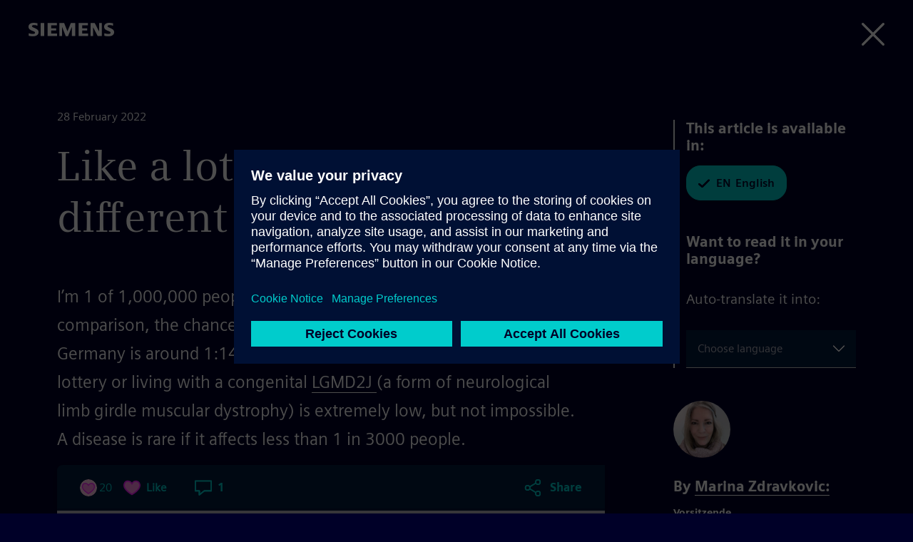

--- FILE ---
content_type: text/html; charset=UTF-8
request_url: https://blog.siemens.com/2022/02/like-a-lottery-win-only-different/
body_size: 87300
content:
<!doctype html>
<html
	lang="en-US"	translate="no"
	class="no-js basepage homepage"
	prefix="og: http://ogp.me/ns#"
>


<head>
	<meta charset="UTF-8">
	<meta name="google" content="notranslate">
	<meta name="viewport" content="width=device-width">
	<link rel="profile" href="http://gmpg.org/xfn/11">

	<meta name="viewport" content="width=device-width, initial-scale=1.0, maximum-scale=5.0, minimum-scale=1.0">

	<meta name="facebook-domain-verification" content="jf9q80pucg5j9i8q6bu2tg4u89eiek"/>

	
	<meta name="description" content="I&#039;m 1 of 1,000,000 people in the world with a very rare disease. In comparison, the chance of winning the main prize at 6aus49 Lotto in Germany is around 1:140 million. &nbsp;So, the probability of winning the lottery or living with a congenital&nbsp;LGMD2J&nbsp;(a form of neurological limb girdle muscular dystrophy) is extremely low, but not impossible. A disease is rare if it affects less than 1 in 3000 people."/>
	<meta name="keywords" content="digital twin, internet of things, process automation, smart cities, energy transition"/>

	<link rel="icon" href="https://blog.siemens.com/content/themes/siemens-ingenuity/img/siemens.ico">
	<link rel="icon" href="https://blog.siemens.com/content/themes/siemens-ingenuity/img/siemens.png">
	<link rel="apple-touch-icon" sizes="128x128" href="https://blog.siemens.com/content/themes/siemens-ingenuity/img/siemens-iphone.png">
	<link rel="apple-touch-icon" sizes="152x152" href="https://blog.siemens.com/content/themes/siemens-ingenuity/img/siemens-ipad.png">
	<link rel="apple-touch-icon" sizes="180x180" href="https://blog.siemens.com/content/themes/siemens-ingenuity/img/siemens-iphone-retina.png">
	<link rel="apple-touch-icon" sizes="167x167" href="https://blog.siemens.com/content/themes/siemens-ingenuity/img/siemens-ipad-retina.png">

	<meta name="author" content="Marina Zdravkovic">

	<!-- Twitter -->
	<meta name="twitter:card" content="summary_large_image"/>

	<!-- OG generic meta tags -->
	<meta property="og:url" content="https://blog.siemens.com/2022/02/like-a-lottery-win-only-different/"/>
	<meta property="og:title" content="Like a lottery win – only different | Siemens Blog | Siemens"/>
	<meta property="og:description"
		content="I&#039;m 1 of 1,000,000 people in the world with a very rare disease. In comparison, the chance of winning the main prize at 6aus49 Lotto in Germany is…"/>
	<meta property="og:type" content="article"/>

			<meta property="og:image" content="https://assets.blog.siemens.com/uploads/2022/02/Marina-work-logo-1.jpg"/>
		<meta property="twitter:image" content="https://assets.blog.siemens.com/uploads/2022/02/Marina-work-logo-1.jpg"/>

					<meta property="og:image:alt" content="Marina sitting in a wheelchair on a yellow crosswalk in a factory hall. Top right logo International Rare Disease Day."/>
			<meta property="twitter:image:alt" content="Marina sitting in a wheelchair on a yellow crosswalk in a factory hall. Top right logo International Rare Disease Day."/>
		
					<meta property="og:image:width" content="744"/>
		
					<meta property="og:image:height" content="400"/>
			
			<script>document.documentElement.classList.remove("no-js");</script>
	
	<title>Like a lottery win – only different by Marina Zdravkovic on Siemens Blog</title>
<meta name='robots' content='max-image-preview:large' />
<link rel='dns-prefetch' href='//assets.adobedtm.com' />
<link rel='dns-prefetch' href='//w3.siemens.com' />
<link rel='dns-prefetch' href='//assets.blog.siemens.com' />
<link rel="alternate" type="application/rss+xml" title="Siemens Blog &raquo; Feed" href="https://blog.siemens.com/feed/" />
<link rel="alternate" type="application/rss+xml" title="Siemens Blog &raquo; Comments Feed" href="https://blog.siemens.com/comments/feed/" />
<link rel="alternate" type="application/rss+xml" title="Siemens Blog &raquo; Like a lottery win – only different Comments Feed" href="https://blog.siemens.com/2022/02/like-a-lottery-win-only-different/feed/" />
<link rel="preload" id="siemens-theme-2020-preload" href="https://blog.siemens.com/content/themes/siemens-ingenuity/assets/build/style.2b388be0d77a9b64d338.css" as="style" />
<style id='elasticpress-related-posts-style-inline-css' type='text/css'>
.editor-styles-wrapper .wp-block-elasticpress-related-posts ul,.wp-block-elasticpress-related-posts ul{list-style-type:none;padding:0}.editor-styles-wrapper .wp-block-elasticpress-related-posts ul li a>div{display:inline}

</style>
<style id='global-styles-inline-css' type='text/css'>
body{--wp--preset--color--black: #000000;--wp--preset--color--cyan-bluish-gray: #abb8c3;--wp--preset--color--white: #ffffff;--wp--preset--color--pale-pink: #f78da7;--wp--preset--color--vivid-red: #cf2e2e;--wp--preset--color--luminous-vivid-orange: #ff6900;--wp--preset--color--luminous-vivid-amber: #fcb900;--wp--preset--color--light-green-cyan: #7bdcb5;--wp--preset--color--vivid-green-cyan: #00d084;--wp--preset--color--pale-cyan-blue: #8ed1fc;--wp--preset--color--vivid-cyan-blue: #0693e3;--wp--preset--color--vivid-purple: #9b51e0;--wp--preset--color--siemens-petrol-blue: #009999;--wp--preset--color--deep-blue: #000028;--wp--preset--color--light-petrol: #00C1B6;--wp--preset--color--light-sand: #F3F3F0;--wp--preset--color--bold-blue: #00E6DC;--wp--preset--color--bold-green: #00FFB9;--wp--preset--color--soft-gray: #ccccd4;--wp--preset--color--dark-purple: #553ba3;--wp--preset--color--dark-sand: #aaaa96;--wp--preset--gradient--vivid-cyan-blue-to-vivid-purple: linear-gradient(135deg,rgba(6,147,227,1) 0%,rgb(155,81,224) 100%);--wp--preset--gradient--light-green-cyan-to-vivid-green-cyan: linear-gradient(135deg,rgb(122,220,180) 0%,rgb(0,208,130) 100%);--wp--preset--gradient--luminous-vivid-amber-to-luminous-vivid-orange: linear-gradient(135deg,rgba(252,185,0,1) 0%,rgba(255,105,0,1) 100%);--wp--preset--gradient--luminous-vivid-orange-to-vivid-red: linear-gradient(135deg,rgba(255,105,0,1) 0%,rgb(207,46,46) 100%);--wp--preset--gradient--very-light-gray-to-cyan-bluish-gray: linear-gradient(135deg,rgb(238,238,238) 0%,rgb(169,184,195) 100%);--wp--preset--gradient--cool-to-warm-spectrum: linear-gradient(135deg,rgb(74,234,220) 0%,rgb(151,120,209) 20%,rgb(207,42,186) 40%,rgb(238,44,130) 60%,rgb(251,105,98) 80%,rgb(254,248,76) 100%);--wp--preset--gradient--blush-light-purple: linear-gradient(135deg,rgb(255,206,236) 0%,rgb(152,150,240) 100%);--wp--preset--gradient--blush-bordeaux: linear-gradient(135deg,rgb(254,205,165) 0%,rgb(254,45,45) 50%,rgb(107,0,62) 100%);--wp--preset--gradient--luminous-dusk: linear-gradient(135deg,rgb(255,203,112) 0%,rgb(199,81,192) 50%,rgb(65,88,208) 100%);--wp--preset--gradient--pale-ocean: linear-gradient(135deg,rgb(255,245,203) 0%,rgb(182,227,212) 50%,rgb(51,167,181) 100%);--wp--preset--gradient--electric-grass: linear-gradient(135deg,rgb(202,248,128) 0%,rgb(113,206,126) 100%);--wp--preset--gradient--midnight: linear-gradient(135deg,rgb(2,3,129) 0%,rgb(40,116,252) 100%);--wp--preset--font-size--small: 13px;--wp--preset--font-size--medium: 20px;--wp--preset--font-size--large: 36px;--wp--preset--font-size--x-large: 42px;--wp--preset--spacing--20: 0.44rem;--wp--preset--spacing--30: 0.67rem;--wp--preset--spacing--40: 1rem;--wp--preset--spacing--50: 1.5rem;--wp--preset--spacing--60: 2.25rem;--wp--preset--spacing--70: 3.38rem;--wp--preset--spacing--80: 5.06rem;--wp--preset--shadow--natural: 6px 6px 9px rgba(0, 0, 0, 0.2);--wp--preset--shadow--deep: 12px 12px 50px rgba(0, 0, 0, 0.4);--wp--preset--shadow--sharp: 6px 6px 0px rgba(0, 0, 0, 0.2);--wp--preset--shadow--outlined: 6px 6px 0px -3px rgba(255, 255, 255, 1), 6px 6px rgba(0, 0, 0, 1);--wp--preset--shadow--crisp: 6px 6px 0px rgba(0, 0, 0, 1);}body { margin: 0;--wp--style--global--content-size: 1120px;--wp--style--global--wide-size: 1120px; }.wp-site-blocks > .alignleft { float: left; margin-right: 2em; }.wp-site-blocks > .alignright { float: right; margin-left: 2em; }.wp-site-blocks > .aligncenter { justify-content: center; margin-left: auto; margin-right: auto; }:where(.is-layout-flex){gap: 0.5em;}:where(.is-layout-grid){gap: 0.5em;}body .is-layout-flow > .alignleft{float: left;margin-inline-start: 0;margin-inline-end: 2em;}body .is-layout-flow > .alignright{float: right;margin-inline-start: 2em;margin-inline-end: 0;}body .is-layout-flow > .aligncenter{margin-left: auto !important;margin-right: auto !important;}body .is-layout-constrained > .alignleft{float: left;margin-inline-start: 0;margin-inline-end: 2em;}body .is-layout-constrained > .alignright{float: right;margin-inline-start: 2em;margin-inline-end: 0;}body .is-layout-constrained > .aligncenter{margin-left: auto !important;margin-right: auto !important;}body .is-layout-constrained > :where(:not(.alignleft):not(.alignright):not(.alignfull)){max-width: var(--wp--style--global--content-size);margin-left: auto !important;margin-right: auto !important;}body .is-layout-constrained > .alignwide{max-width: var(--wp--style--global--wide-size);}body .is-layout-flex{display: flex;}body .is-layout-flex{flex-wrap: wrap;align-items: center;}body .is-layout-flex > *{margin: 0;}body .is-layout-grid{display: grid;}body .is-layout-grid > *{margin: 0;}body{font-family: siemens-sans-roman,arial,sans-serif;padding-top: 0px;padding-right: 0px;padding-bottom: 0px;padding-left: 0px;}a:where(:not(.wp-element-button)){text-decoration: underline;}.wp-element-button, .wp-block-button__link{background-color: #32373c;border-width: 0;color: #fff;font-family: inherit;font-size: inherit;line-height: inherit;padding: calc(0.667em + 2px) calc(1.333em + 2px);text-decoration: none;}.has-black-color{color: var(--wp--preset--color--black) !important;}.has-cyan-bluish-gray-color{color: var(--wp--preset--color--cyan-bluish-gray) !important;}.has-white-color{color: var(--wp--preset--color--white) !important;}.has-pale-pink-color{color: var(--wp--preset--color--pale-pink) !important;}.has-vivid-red-color{color: var(--wp--preset--color--vivid-red) !important;}.has-luminous-vivid-orange-color{color: var(--wp--preset--color--luminous-vivid-orange) !important;}.has-luminous-vivid-amber-color{color: var(--wp--preset--color--luminous-vivid-amber) !important;}.has-light-green-cyan-color{color: var(--wp--preset--color--light-green-cyan) !important;}.has-vivid-green-cyan-color{color: var(--wp--preset--color--vivid-green-cyan) !important;}.has-pale-cyan-blue-color{color: var(--wp--preset--color--pale-cyan-blue) !important;}.has-vivid-cyan-blue-color{color: var(--wp--preset--color--vivid-cyan-blue) !important;}.has-vivid-purple-color{color: var(--wp--preset--color--vivid-purple) !important;}.has-siemens-petrol-blue-color{color: var(--wp--preset--color--siemens-petrol-blue) !important;}.has-deep-blue-color{color: var(--wp--preset--color--deep-blue) !important;}.has-light-petrol-color{color: var(--wp--preset--color--light-petrol) !important;}.has-light-sand-color{color: var(--wp--preset--color--light-sand) !important;}.has-bold-blue-color{color: var(--wp--preset--color--bold-blue) !important;}.has-bold-green-color{color: var(--wp--preset--color--bold-green) !important;}.has-soft-gray-color{color: var(--wp--preset--color--soft-gray) !important;}.has-dark-purple-color{color: var(--wp--preset--color--dark-purple) !important;}.has-dark-sand-color{color: var(--wp--preset--color--dark-sand) !important;}.has-black-background-color{background-color: var(--wp--preset--color--black) !important;}.has-cyan-bluish-gray-background-color{background-color: var(--wp--preset--color--cyan-bluish-gray) !important;}.has-white-background-color{background-color: var(--wp--preset--color--white) !important;}.has-pale-pink-background-color{background-color: var(--wp--preset--color--pale-pink) !important;}.has-vivid-red-background-color{background-color: var(--wp--preset--color--vivid-red) !important;}.has-luminous-vivid-orange-background-color{background-color: var(--wp--preset--color--luminous-vivid-orange) !important;}.has-luminous-vivid-amber-background-color{background-color: var(--wp--preset--color--luminous-vivid-amber) !important;}.has-light-green-cyan-background-color{background-color: var(--wp--preset--color--light-green-cyan) !important;}.has-vivid-green-cyan-background-color{background-color: var(--wp--preset--color--vivid-green-cyan) !important;}.has-pale-cyan-blue-background-color{background-color: var(--wp--preset--color--pale-cyan-blue) !important;}.has-vivid-cyan-blue-background-color{background-color: var(--wp--preset--color--vivid-cyan-blue) !important;}.has-vivid-purple-background-color{background-color: var(--wp--preset--color--vivid-purple) !important;}.has-siemens-petrol-blue-background-color{background-color: var(--wp--preset--color--siemens-petrol-blue) !important;}.has-deep-blue-background-color{background-color: var(--wp--preset--color--deep-blue) !important;}.has-light-petrol-background-color{background-color: var(--wp--preset--color--light-petrol) !important;}.has-light-sand-background-color{background-color: var(--wp--preset--color--light-sand) !important;}.has-bold-blue-background-color{background-color: var(--wp--preset--color--bold-blue) !important;}.has-bold-green-background-color{background-color: var(--wp--preset--color--bold-green) !important;}.has-soft-gray-background-color{background-color: var(--wp--preset--color--soft-gray) !important;}.has-dark-purple-background-color{background-color: var(--wp--preset--color--dark-purple) !important;}.has-dark-sand-background-color{background-color: var(--wp--preset--color--dark-sand) !important;}.has-black-border-color{border-color: var(--wp--preset--color--black) !important;}.has-cyan-bluish-gray-border-color{border-color: var(--wp--preset--color--cyan-bluish-gray) !important;}.has-white-border-color{border-color: var(--wp--preset--color--white) !important;}.has-pale-pink-border-color{border-color: var(--wp--preset--color--pale-pink) !important;}.has-vivid-red-border-color{border-color: var(--wp--preset--color--vivid-red) !important;}.has-luminous-vivid-orange-border-color{border-color: var(--wp--preset--color--luminous-vivid-orange) !important;}.has-luminous-vivid-amber-border-color{border-color: var(--wp--preset--color--luminous-vivid-amber) !important;}.has-light-green-cyan-border-color{border-color: var(--wp--preset--color--light-green-cyan) !important;}.has-vivid-green-cyan-border-color{border-color: var(--wp--preset--color--vivid-green-cyan) !important;}.has-pale-cyan-blue-border-color{border-color: var(--wp--preset--color--pale-cyan-blue) !important;}.has-vivid-cyan-blue-border-color{border-color: var(--wp--preset--color--vivid-cyan-blue) !important;}.has-vivid-purple-border-color{border-color: var(--wp--preset--color--vivid-purple) !important;}.has-siemens-petrol-blue-border-color{border-color: var(--wp--preset--color--siemens-petrol-blue) !important;}.has-deep-blue-border-color{border-color: var(--wp--preset--color--deep-blue) !important;}.has-light-petrol-border-color{border-color: var(--wp--preset--color--light-petrol) !important;}.has-light-sand-border-color{border-color: var(--wp--preset--color--light-sand) !important;}.has-bold-blue-border-color{border-color: var(--wp--preset--color--bold-blue) !important;}.has-bold-green-border-color{border-color: var(--wp--preset--color--bold-green) !important;}.has-soft-gray-border-color{border-color: var(--wp--preset--color--soft-gray) !important;}.has-dark-purple-border-color{border-color: var(--wp--preset--color--dark-purple) !important;}.has-dark-sand-border-color{border-color: var(--wp--preset--color--dark-sand) !important;}.has-vivid-cyan-blue-to-vivid-purple-gradient-background{background: var(--wp--preset--gradient--vivid-cyan-blue-to-vivid-purple) !important;}.has-light-green-cyan-to-vivid-green-cyan-gradient-background{background: var(--wp--preset--gradient--light-green-cyan-to-vivid-green-cyan) !important;}.has-luminous-vivid-amber-to-luminous-vivid-orange-gradient-background{background: var(--wp--preset--gradient--luminous-vivid-amber-to-luminous-vivid-orange) !important;}.has-luminous-vivid-orange-to-vivid-red-gradient-background{background: var(--wp--preset--gradient--luminous-vivid-orange-to-vivid-red) !important;}.has-very-light-gray-to-cyan-bluish-gray-gradient-background{background: var(--wp--preset--gradient--very-light-gray-to-cyan-bluish-gray) !important;}.has-cool-to-warm-spectrum-gradient-background{background: var(--wp--preset--gradient--cool-to-warm-spectrum) !important;}.has-blush-light-purple-gradient-background{background: var(--wp--preset--gradient--blush-light-purple) !important;}.has-blush-bordeaux-gradient-background{background: var(--wp--preset--gradient--blush-bordeaux) !important;}.has-luminous-dusk-gradient-background{background: var(--wp--preset--gradient--luminous-dusk) !important;}.has-pale-ocean-gradient-background{background: var(--wp--preset--gradient--pale-ocean) !important;}.has-electric-grass-gradient-background{background: var(--wp--preset--gradient--electric-grass) !important;}.has-midnight-gradient-background{background: var(--wp--preset--gradient--midnight) !important;}.has-small-font-size{font-size: var(--wp--preset--font-size--small) !important;}.has-medium-font-size{font-size: var(--wp--preset--font-size--medium) !important;}.has-large-font-size{font-size: var(--wp--preset--font-size--large) !important;}.has-x-large-font-size{font-size: var(--wp--preset--font-size--x-large) !important;}
.wp-block-navigation a:where(:not(.wp-element-button)){color: inherit;}
:where(.wp-block-post-template.is-layout-flex){gap: 1.25em;}:where(.wp-block-post-template.is-layout-grid){gap: 1.25em;}
:where(.wp-block-columns.is-layout-flex){gap: 2em;}:where(.wp-block-columns.is-layout-grid){gap: 2em;}
.wp-block-pullquote{font-size: 1.5em;line-height: 1.6;}
.wp-block-heading{font-family: siemens-sans-black,arial,sans-serif;}
.wp-block-post-title{font-family: siemens-sans-black,arial,sans-serif;font-size: 58px;}
</style>
<link rel='stylesheet' id='siemens-theme-2020-css' href='https://blog.siemens.com/content/themes/siemens-ingenuity/assets/build/style.2b388be0d77a9b64d338.css' type='text/css' media='all' />
<link rel='stylesheet' id='elasticpress-comments-css' href='https://blog.siemens.com/content/plugins-mu/vendor/elasticpress/dist/css/comments-styles.css?ver=96b3563542134e5e8a48' type='text/css' media='all' />
<script src="//assets.adobedtm.com/5dfc7d97c6fb/f8fe17b1e1b8/launch-24cc5e466d79.min.js?ver=6.5.5" id="onetrust-scripts-js" async></script>
<link rel="https://api.w.org/" href="https://blog.siemens.com/wp-json/" /><link rel="alternate" type="application/json" href="https://blog.siemens.com/wp-json/wp/v2/posts/38086" /><link rel="EditURI" type="application/rsd+xml" title="RSD" href="https://blog.siemens.com/wordpress/xmlrpc.php?rsd" />
<meta name="generator" content="WordPress 6.5.5" />
<link rel="canonical" href="https://blog.siemens.com/2022/02/like-a-lottery-win-only-different/" />
<link rel='shortlink' href='https://blog.siemens.com/?p=38086' />
<link rel="alternate" type="application/json+oembed" href="https://blog.siemens.com/wp-json/oembed/1.0/embed?url=https%3A%2F%2Fblog.siemens.com%2F2022%2F02%2Flike-a-lottery-win-only-different%2F" />
<link rel="alternate" type="text/xml+oembed" href="https://blog.siemens.com/wp-json/oembed/1.0/embed?url=https%3A%2F%2Fblog.siemens.com%2F2022%2F02%2Flike-a-lottery-win-only-different%2F&#038;format=xml" />
<!-- Stream WordPress user activity plugin v3.10.0 -->
<link rel="alternate" hreflang="en" href="https://blog.siemens.com/2022/02/like-a-lottery-win-only-different/" />

            <style type="text/css">
                #wpadminbar .quicklinks #wp-admin-bar-abus_switch_to_user ul li .ab-item {
                    height: auto;
                }
                #abus_search_text {
                    width: 280px;
                    margin: 0;
                    padding: 0 8px;
                    line-height: 2;
                    min-height: 30px;
                    box-shadow: 0 0 0 transparent;
                    border-radius: 4px;
                    border: 1px solid #7e8993;
                    background-color: #ffffff;
                    color: #32373c;
                    font-size: 14px;
                    box-sizing: border-box;
                    vertical-align: top;
                }
                #abus_search_text:focus {
                    border-color: #007cba;
                    box-shadow: 0 0 0 1px #007cba;
                    outline: 2px solid transparent;
                }
                #abus_search_submit {
                    font-size: 13px;
                    padding: 0 10px;
                    min-height: 30px;
                    border-width: 1px;
                    border-radius: 3px;
                    color: #0071a1;
                    border-color: #0071a1;
                    background-color: #f3f5f6;
                    line-height: 2;
                    box-sizing: border-box;
                    vertical-align: top;
                 }
                 #abus_search_submit:hover {
                    background: #f1f1f1;
                    border-color: #016087;
                    color: #016087;
                 }
            </style>
        	<script>
		var siemensConfig={"user_current":0,"user_delete_profile_nonce":"991ee2ce50","user_delete_profile_url":"https:\/\/blog.siemens.com\/wordpress\/wp-admin\/admin-ajax.php?action=delete_user_profile","post_delete_nonce":"3a7d9ee2b4","post_delete_url":"https:\/\/blog.siemens.com\/wordpress\/wp-admin\/admin-ajax.php?action=delete_post_from_user","home_url":"https:\/\/blog.siemens.com","login_url":"https:\/\/blog.siemens.com\/wordpress\/wp-login.php","logout_url":"https:\/\/blog.siemens.com\/wordpress\/wp-login.php?action=logout&_wpnonce=c0f0a2ee40","endpoint_logout":"https:\/\/login.siemens.com\/v2\/logout?returnTo=https%3A%2F%2Fsiemens-cc.eu.auth0.com%2Fv2%2Flogout%3Fclient_id%3DXmuWTCs8Kzir0n860406rHZVbjrdB8Z2%26returnTo%3Dhttps%3A%2F%2Fblog.siemens.com%2F%3Fforce_logout%3D1","logout_uri":"https:\/\/login.siemens.com\/v2\/logout?returnTo=https%3A%2F%2Fsiemens-cc.eu.auth0.com%2Fv2%2Flogout%3Fclient_id%3DXmuWTCs8Kzir0n860406rHZVbjrdB8Z2%26returnTo%3Dhttps%3A%2F%2Fblog.siemens.com%2F%3Fforce_logout%3D1","posts":3012,"posts_content":[]};
	</script>
	</head>

<body class="logged-out">
	<a href="#content-wrapper" class="skip-link screen-reader-text">Skip to the content</a>
			<header id="page-header"></header>
	
<main id="content-wrapper">
	<noscript>
		Please enable Javascript to use this website.	</noscript>
</main>


	<footer id="page-footer" class=""></footer>


<script src="https://blog.siemens.com/wordpress/wp-includes/js/dist/vendor/lodash.min.js?ver=4.17.21" id="lodash-js"></script>
<script id="lodash-js-after">
window.lodash = _.noConflict();
</script>
<script src="https://blog.siemens.com/wordpress/wp-includes/js/dist/vendor/wp-polyfill-inert.min.js?ver=3.1.2" id="wp-polyfill-inert-js"></script>
<script src="https://blog.siemens.com/wordpress/wp-includes/js/dist/vendor/regenerator-runtime.min.js?ver=0.14.0" id="regenerator-runtime-js"></script>
<script src="https://blog.siemens.com/wordpress/wp-includes/js/dist/vendor/wp-polyfill.min.js?ver=3.15.0" id="wp-polyfill-js"></script>
<script src="https://blog.siemens.com/wordpress/wp-includes/js/dist/vendor/react.min.js?ver=18.2.0" id="react-js"></script>
<script src="https://blog.siemens.com/wordpress/wp-includes/js/dist/vendor/react-dom.min.js?ver=18.2.0" id="react-dom-js"></script>
<script src="https://blog.siemens.com/wordpress/wp-includes/js/dist/escape-html.min.js?ver=6561a406d2d232a6fbd2" id="wp-escape-html-js"></script>
<script src="https://blog.siemens.com/wordpress/wp-includes/js/dist/element.min.js?ver=cb762d190aebbec25b27" id="wp-element-js"></script>
<script src="https://blog.siemens.com/wordpress/wp-includes/js/dist/hooks.min.js?ver=2810c76e705dd1a53b18" id="wp-hooks-js"></script>
<script src="https://blog.siemens.com/wordpress/wp-includes/js/dist/i18n.min.js?ver=5e580eb46a90c2b997e6" id="wp-i18n-js"></script>
<script id="wp-i18n-js-after">
wp.i18n.setLocaleData( { 'text direction\u0004ltr': [ 'ltr' ] } );
</script>
<script src="https://blog.siemens.com/wordpress/wp-includes/js/dist/url.min.js?ver=421139b01f33e5b327d8" id="wp-url-js"></script>
<script src="https://blog.siemens.com/wordpress/wp-includes/js/dist/api-fetch.min.js?ver=4c185334c5ec26e149cc" id="wp-api-fetch-js"></script>
<script id="wp-api-fetch-js-after">
wp.apiFetch.use( wp.apiFetch.createRootURLMiddleware( "https://blog.siemens.com/wp-json/" ) );
wp.apiFetch.nonceMiddleware = wp.apiFetch.createNonceMiddleware( "9f95eb3c26" );
wp.apiFetch.use( wp.apiFetch.nonceMiddleware );
wp.apiFetch.use( wp.apiFetch.mediaUploadMiddleware );
wp.apiFetch.nonceEndpoint = "https://blog.siemens.com/wordpress/wp-admin/admin-ajax.php?action=rest-nonce";
</script>
<script src="https://blog.siemens.com/wordpress/wp-includes/js/dist/html-entities.min.js?ver=2cd3358363e0675638fb" id="wp-html-entities-js"></script>
<script id="siemens-app-js-before">
var SIEMENS_PRELOADED_STATE = {"query":{"currentEventID":null,"expandedPostId":38086,"expandedPostLocale":null,"isLoading":0,"isLoadingMore":false,"queryArgs":{"search":"","author":0,"terms":[],"page":1,"per_page":10,"postType":"post","audiences":[]},"results":{"total":2282,"totalPages":229,"items":[96498,96428,96407,96368,96285,96250,95437,96210,96189,96140],"facets":[]},"queries":{"":[]}},"audiences":[],"posts":{"96498":{"id":96498,"date":"2026-01-15T13:11:26","date_gmt":"2026-01-15T12:11:26","guid":{"rendered":""},"modified":"2026-01-15T19:48:15","modified_gmt":"2026-01-15T18:48:15","slug":"software-defined-everything-the-foundation-of-the-ai-powered-digital-enterprise","status":"publish","type":"post","link":"https:\/\/blog.siemens.com\/2026\/01\/software-defined-everything-the-foundation-of-the-ai-powered-digital-enterprise\/","title":{"rendered":"Software-Defined Everything: The Foundation of the AI-powered Digital Enterprise"},"content":{"rendered":"\n<p>Industry today is not facing a single technological change but a structural transformation. Markets are evolving faster than production systems, product life cycles are shortening, while industrial assets are designed to last for decades. At the same time, complexity along the entire value chain is increasing \u2013 technologically, organizationally, and regulatory. In this reality, adaptability becomes the decisive capability to secure and sustainably develop industrial value creation.<\/p>\n\n\n\n<figure class=\"wp-block-image size-large\"><img fetchpriority=\"high\" decoding=\"async\" width=\"1024\" height=\"427\" src=\"https:\/\/assets.blog.siemens.com\/uploads\/2026\/01\/Screenshot-2026-01-15-125807-1024x427.png\" alt=\"\" class=\"wp-image-96510\" srcset=\"https:\/\/assets.blog.siemens.com\/uploads\/2026\/01\/Screenshot-2026-01-15-125807.png?resize=1024%2C427 1024w, https:\/\/assets.blog.siemens.com\/uploads\/2026\/01\/Screenshot-2026-01-15-125807.png?resize=300%2C125 300w, https:\/\/assets.blog.siemens.com\/uploads\/2026\/01\/Screenshot-2026-01-15-125807.png?resize=768%2C320 768w, https:\/\/assets.blog.siemens.com\/uploads\/2026\/01\/Screenshot-2026-01-15-125807.png?resize=576%2C240 576w, https:\/\/assets.blog.siemens.com\/uploads\/2026\/01\/Screenshot-2026-01-15-125807.png?w=1427 1427w\" sizes=\"100vw\" \/><\/figure>\n\n\n\n<p>Within this context, classical automation reaches its structural limits. Automation based on fixed sequences, static logics, and extensive manual engineering can no longer keep up with the pace of modern industry. Efficiency gains within this paradigm are insufficient when products, processes, and frameworks are constantly changing \u2013 and they do not provide a sustainable foundation for the widespread use of artificial intelligence.<\/p>\n\n\n\n<p>What is needed now is the next evolutionary step: <strong>the automation of automation itself<\/strong>. Instead of specifying every process in detail, industrial systems must be empowered to solve tasks autonomously \u2013 based on objectives, context, and continuous learning. <strong>Software-Defined Everything (SDx)<\/strong> becomes the necessary organizing principle: it decouples functionality from specific hardware, creates a continuous, lifecycle-spanning data foundation, and enables systems to self-configure, adapt, and optimize.<\/p>\n\n\n\n<p>In production, this approach manifests as <strong>Software-Defined Automation (SDA)<\/strong>. SDA is the consistent application of Software-Defined Everything to the production automation layer. Control logic, functionality, and intelligence are decoupled from physical hardware, software-defined, and continuously developed. Hardware remains the stable, high-performance foundation, while software provides flexibility, adaptability, and learning capability to production systems.<\/p>\n\n\n\n<p>This creates the structural basis for the AI-powered <strong>Digital Enterprise<\/strong>: an industrial organization in which software, digital twins, and industrial AI work in closed-loop cycles, systems learn continuously, and decisions are not only prepared but also operationally executed. From this capability, the path to the Industrial Metaverse opens up \u2013 as the next stage of development, where planning, simulation, collaboration, and operational control converge in a shared digital space, supporting real industrial value creation in real time.<\/p>\n\n\n\n<p><strong>Stable foundation, flexible control: Software-Defined Automation in production<\/strong><\/p>\n\n\n\n<figure class=\"wp-block-image size-large\"><img decoding=\"async\" width=\"1024\" height=\"683\" src=\"https:\/\/assets.blog.siemens.com\/uploads\/2026\/01\/SiemensHM25Press1_original-1-1024x683.jpg\" alt=\"\" class=\"wp-image-96513\" srcset=\"https:\/\/assets.blog.siemens.com\/uploads\/2026\/01\/SiemensHM25Press1_original-1-scaled.jpg?resize=1024%2C683 1024w, https:\/\/assets.blog.siemens.com\/uploads\/2026\/01\/SiemensHM25Press1_original-1-scaled.jpg?resize=300%2C200 300w, https:\/\/assets.blog.siemens.com\/uploads\/2026\/01\/SiemensHM25Press1_original-1-scaled.jpg?resize=768%2C512 768w, https:\/\/assets.blog.siemens.com\/uploads\/2026\/01\/SiemensHM25Press1_original-1-scaled.jpg?resize=1536%2C1024 1536w, https:\/\/assets.blog.siemens.com\/uploads\/2026\/01\/SiemensHM25Press1_original-1-scaled.jpg?resize=2048%2C1365 2048w\" sizes=\"100vw\" \/><\/figure>\n\n\n\n<p>For many years, industrial functionality was inseparably tied to hardware. New requirements meant new components, modifications, or downtime. This model was stable \u2013 but no longer fast enough.<\/p>\n\n\n\n<p>Software-Defined Everything breaks this logic. Functions, intelligence, and control are decoupled from specific hardware and moved into software. In production, this takes the form of Software-Defined Automation (SDA): the automation layer itself becomes software-defined, controlled, and continuously improved, while hardware continues to serve as a stable, high-performance foundation.<\/p>\n\n\n\n<p>This fundamentally changes industrial systems:<\/p>\n\n\n\n<ul>\n<li>Functions can be adapted via software instead of physical modifications<\/li>\n\n\n\n<li>Systems evolve continuously throughout their lifecycle<\/li>\n\n\n\n<li>Adaptability becomes a structural characteristic<\/li>\n<\/ul>\n\n\n\n<p>Industry becomes not only more digital but definable, controllable, and optimizable through software.<\/p>\n\n\n\n<p><strong>Practical example: Software-Defined Automation in action<\/strong><\/p>\n\n\n\n<figure class=\"wp-block-image size-large\"><img decoding=\"async\" width=\"1024\" height=\"682\" src=\"https:\/\/assets.blog.siemens.com\/uploads\/2025\/05\/A223280-medium-16x9-5-1024x682.jpg\" alt=\"\" class=\"wp-image-85922\" srcset=\"https:\/\/assets.blog.siemens.com\/uploads\/2025\/05\/A223280-medium-16x9-5-scaled.jpg?resize=1024%2C682 1024w, https:\/\/assets.blog.siemens.com\/uploads\/2025\/05\/A223280-medium-16x9-5-scaled.jpg?resize=300%2C200 300w, https:\/\/assets.blog.siemens.com\/uploads\/2025\/05\/A223280-medium-16x9-5-scaled.jpg?resize=768%2C511 768w, https:\/\/assets.blog.siemens.com\/uploads\/2025\/05\/A223280-medium-16x9-5-scaled.jpg?resize=1536%2C1022 1536w, https:\/\/assets.blog.siemens.com\/uploads\/2025\/05\/A223280-medium-16x9-5-scaled.jpg?resize=2048%2C1363 2048w\" sizes=\"100vw\" \/><\/figure>\n\n\n\n<p>How this transformation is already becoming reality can be seen in the automotive industry. Companies, together with Siemens, are implementing Software-Defined Automation as an integral part of Software-Defined Everything. By introducing a virtual, T\u00dcV-certified PLC, production control logic is no longer tied to physical control hardware but runs as software \u2013 centrally managed, flexibly scalable, and continuously updated.<\/p>\n\n\n\n<p>This implements a core principle of SDA: the automation layer itself is software-defined. New functions can be rolled out via software, production systems can be quickly adapted to new vehicle variants, and updates and tests can be prepared and validated virtually. IT and OT environments converge into a unified, software-based operation.<\/p>\n\n\n\n<p>The result is production that is not only more efficient but also learning- and AI-capable \u2013 a key prerequisite for the AI-powered Digital Enterprise.<\/p>\n\n\n\n<p><strong>Software-Defined as a bridge between goal and reality<\/strong><\/p>\n\n\n\n<p>The real value of Software-Defined Everything lies not in individual applications but in connecting the digital target picture with actual operations. SDx \u2013 and in production specifically SDA \u2013 enables the digital representation of target and actual states of industrial systems and products.<\/p>\n\n\n\n<p>Real operational data from running plants is combined with target states from simulations, digital twins, and engineering models. Unlike isolated analytics or digital twin solutions, this creates a continuous, consistent data foundation across the entire lifecycle \u2013 from design through implementation to optimization. Most importantly, it creates a bidirectional connection: digital insights directly influence operations.<\/p>\n\n\n\n<p>Digital insights are no longer abstract. They become actionable.<\/p>\n\n\n\n<p><strong>Why Software-Defined Everything is the prerequisite for Industrial AI<\/strong><\/p>\n\n\n\n<p>Artificial intelligence only delivers value in industry if it can do more than analyze \u2013 it must act. On a software-defined data foundation, target and operational states can be continuously compared. AI methods detect deviations, identify correlations across products, machines, and plants, and derive concrete optimization recommendations.<\/p>\n\n\n\n<p>The decisive step follows: Software-Defined Everything \u2013 and in production, Software-Defined Automation \u2013 closes the loop. AI-driven insights are directly translated into operational adjustments. Machines, processes, and products respond autonomously, without manual reconfiguration.<\/p>\n\n\n\n<p>This creates <strong>learning systems<\/strong> that continuously improve \u2013 not as an exception, but as the standard.<\/p>\n\n\n\n<p><strong>The AI-powered Digital Enterprise: Learning as an operating system<\/strong><\/p>\n\n\n\n<p>When Software-Defined Everything, Software-Defined Automation, digital twins, and industrial AI interact, a new form of industrial organization emerges. Products become platforms, production systems dynamically adapt to new variants and requirements, and knowledge is generated in ongoing operations and systematically made usable.<\/p>\n\n\n\n<p>The AI-powered Digital Enterprise is therefore not a static target but a continuous learning process embedded within the systems themselves.<\/p>\n\n\n\n<figure class=\"wp-block-image size-large\"><img decoding=\"async\" width=\"1024\" height=\"576\" src=\"https:\/\/assets.blog.siemens.com\/uploads\/2023\/02\/PoT-Metaverse-VR_original-2-1024x576.jpg\" alt=\"\" class=\"wp-image-46904\" srcset=\"https:\/\/assets.blog.siemens.com\/uploads\/2023\/02\/PoT-Metaverse-VR_original-2-scaled.jpg?resize=1024%2C576 1024w, https:\/\/assets.blog.siemens.com\/uploads\/2023\/02\/PoT-Metaverse-VR_original-2-scaled.jpg?resize=300%2C169 300w, https:\/\/assets.blog.siemens.com\/uploads\/2023\/02\/PoT-Metaverse-VR_original-2-scaled.jpg?resize=768%2C432 768w, https:\/\/assets.blog.siemens.com\/uploads\/2023\/02\/PoT-Metaverse-VR_original-2-scaled.jpg?resize=1536%2C864 1536w, https:\/\/assets.blog.siemens.com\/uploads\/2023\/02\/PoT-Metaverse-VR_original-2-scaled.jpg?resize=2048%2C1152 2048w, https:\/\/assets.blog.siemens.com\/uploads\/2023\/02\/PoT-Metaverse-VR_original-2-scaled.jpg?resize=800%2C450 800w, https:\/\/assets.blog.siemens.com\/uploads\/2023\/02\/PoT-Metaverse-VR_original-2-scaled.jpg?resize=286%2C161 286w, https:\/\/assets.blog.siemens.com\/uploads\/2023\/02\/PoT-Metaverse-VR_original-2-scaled.jpg?resize=719%2C404 719w\" sizes=\"100vw\" \/><\/figure>\n\n\n\n<p><strong>Industrial Metaverse: The consequence of a Software-Defined reality<\/strong><\/p>\n\n\n\n<p>From this development, the Industrial Metaverse becomes tangible \u2013 not as a visualization, but as a new operational and management layer. When digital twins accurately reflect the real state, when AI prepares or autonomously makes decisions, and when software directly translates these decisions into real-world actions, the virtual space becomes the central environment for planning, collaboration, and optimization.<\/p>\n\n\n\n<p><strong>Software-Defined Everything as a structural capability<\/strong><\/p>\n\n\n\n<p>Software-Defined Everything \u2013 with Software-Defined Automation as the core for production \u2013 is not a short-term trend or an isolated technology choice. It is the structural prerequisite to make industrial systems learning-capable, adaptable, and future-proof, and to unlock the full potential of AI for the industry of the future.<\/p>\n","protected":false},"excerpt":{"rendered":"<p>Industry today is not facing a single technological change but a structural transformation. Markets are evolving faster than production systems, product life cycles are shortening, while industrial assets are designed to last for decades. At the same time, complexity along the entire value chain is increasing \u2013 technologically, organizationally, and regulatory. In this reality, adaptability [&hellip;]<\/p>\n","protected":false},"author":596,"featured_media":96517,"comment_status":"open","ping_status":"closed","sticky":false,"template":"","format":"standard","meta":{"podcast_url":"","podcast_explicit":"","podcast_captioned":false,"podcast_duration":"","podcast_filesize":0,"podcast_mime":"","ama_image":0,"ama_title":"","ama_caption":"","interview_subject_name":"","interview_subject_initials":"","listicle_type":"","webinar_start_datetime":"","webinar_end_datetime":"","webinar_hostname":"","webinar_speakers":[],"ep_exclude_from_search":false,"assignees":[],"rivet_job_ids":"","rivet_text_id":"","audiences":[],"footnotes":"","sprinklr_campaign":[]},"categories":[2328],"tags":[198,45,5,1663,22412,24172],"event-categories":[],"podcasting_podcasts":[],"primary_language":[19051],"content_types":[2330],"spaces":[],"primary_language_code":"en_US","event_url":null,"authorship":[596],"likes":0,"my_reaction":false,"celebrate":0,"support":0,"insightful":0,"followers":[],"translations":{"en_US":{"title":"Software-Defined Everything: The Foundation of the AI-powered Digital Enterprise","content":"\n<p>Industry today is not facing a single technological change but a structural transformation. Markets are evolving faster than production systems, product life cycles are shortening, while industrial assets are designed to last for decades. At the same time, complexity along the entire value chain is increasing \u2013 technologically, organizationally, and regulatory. In this reality, adaptability becomes the decisive capability to secure and sustainably develop industrial value creation.<\/p>\n\n\n\n<figure class=\"wp-block-image size-large\"><img decoding=\"async\" width=\"1024\" height=\"427\" src=\"https:\/\/assets.blog.siemens.com\/uploads\/2026\/01\/Screenshot-2026-01-15-125807-1024x427.png\" alt=\"\" class=\"wp-image-96510\" srcset=\"https:\/\/assets.blog.siemens.com\/uploads\/2026\/01\/Screenshot-2026-01-15-125807.png?resize=1024%2C427 1024w, https:\/\/assets.blog.siemens.com\/uploads\/2026\/01\/Screenshot-2026-01-15-125807.png?resize=300%2C125 300w, https:\/\/assets.blog.siemens.com\/uploads\/2026\/01\/Screenshot-2026-01-15-125807.png?resize=768%2C320 768w, https:\/\/assets.blog.siemens.com\/uploads\/2026\/01\/Screenshot-2026-01-15-125807.png?resize=576%2C240 576w, https:\/\/assets.blog.siemens.com\/uploads\/2026\/01\/Screenshot-2026-01-15-125807.png?w=1427 1427w\" sizes=\"100vw\" \/><\/figure>\n\n\n\n<p>Within this context, classical automation reaches its structural limits. Automation based on fixed sequences, static logics, and extensive manual engineering can no longer keep up with the pace of modern industry. Efficiency gains within this paradigm are insufficient when products, processes, and frameworks are constantly changing \u2013 and they do not provide a sustainable foundation for the widespread use of artificial intelligence.<\/p>\n\n\n\n<p>What is needed now is the next evolutionary step: <strong>the automation of automation itself<\/strong>. Instead of specifying every process in detail, industrial systems must be empowered to solve tasks autonomously \u2013 based on objectives, context, and continuous learning. <strong>Software-Defined Everything (SDx)<\/strong> becomes the necessary organizing principle: it decouples functionality from specific hardware, creates a continuous, lifecycle-spanning data foundation, and enables systems to self-configure, adapt, and optimize.<\/p>\n\n\n\n<p>In production, this approach manifests as <strong>Software-Defined Automation (SDA)<\/strong>. SDA is the consistent application of Software-Defined Everything to the production automation layer. Control logic, functionality, and intelligence are decoupled from physical hardware, software-defined, and continuously developed. Hardware remains the stable, high-performance foundation, while software provides flexibility, adaptability, and learning capability to production systems.<\/p>\n\n\n\n<p>This creates the structural basis for the AI-powered <strong>Digital Enterprise<\/strong>: an industrial organization in which software, digital twins, and industrial AI work in closed-loop cycles, systems learn continuously, and decisions are not only prepared but also operationally executed. From this capability, the path to the Industrial Metaverse opens up \u2013 as the next stage of development, where planning, simulation, collaboration, and operational control converge in a shared digital space, supporting real industrial value creation in real time.<\/p>\n\n\n\n<p><strong>Stable foundation, flexible control: Software-Defined Automation in production<\/strong><\/p>\n\n\n\n<figure class=\"wp-block-image size-large\"><img decoding=\"async\" width=\"1024\" height=\"683\" src=\"https:\/\/assets.blog.siemens.com\/uploads\/2026\/01\/SiemensHM25Press1_original-1-1024x683.jpg\" alt=\"\" class=\"wp-image-96513\" srcset=\"https:\/\/assets.blog.siemens.com\/uploads\/2026\/01\/SiemensHM25Press1_original-1-scaled.jpg?resize=1024%2C683 1024w, https:\/\/assets.blog.siemens.com\/uploads\/2026\/01\/SiemensHM25Press1_original-1-scaled.jpg?resize=300%2C200 300w, https:\/\/assets.blog.siemens.com\/uploads\/2026\/01\/SiemensHM25Press1_original-1-scaled.jpg?resize=768%2C512 768w, https:\/\/assets.blog.siemens.com\/uploads\/2026\/01\/SiemensHM25Press1_original-1-scaled.jpg?resize=1536%2C1024 1536w, https:\/\/assets.blog.siemens.com\/uploads\/2026\/01\/SiemensHM25Press1_original-1-scaled.jpg?resize=2048%2C1365 2048w\" sizes=\"100vw\" \/><\/figure>\n\n\n\n<p>For many years, industrial functionality was inseparably tied to hardware. New requirements meant new components, modifications, or downtime. This model was stable \u2013 but no longer fast enough.<\/p>\n\n\n\n<p>Software-Defined Everything breaks this logic. Functions, intelligence, and control are decoupled from specific hardware and moved into software. In production, this takes the form of Software-Defined Automation (SDA): the automation layer itself becomes software-defined, controlled, and continuously improved, while hardware continues to serve as a stable, high-performance foundation.<\/p>\n\n\n\n<p>This fundamentally changes industrial systems:<\/p>\n\n\n\n<ul>\n<li>Functions can be adapted via software instead of physical modifications<\/li>\n\n\n\n<li>Systems evolve continuously throughout their lifecycle<\/li>\n\n\n\n<li>Adaptability becomes a structural characteristic<\/li>\n<\/ul>\n\n\n\n<p>Industry becomes not only more digital but definable, controllable, and optimizable through software.<\/p>\n\n\n\n<p><strong>Practical example: Software-Defined Automation in action<\/strong><\/p>\n\n\n\n<figure class=\"wp-block-image size-large\"><img decoding=\"async\" width=\"1024\" height=\"682\" src=\"https:\/\/assets.blog.siemens.com\/uploads\/2025\/05\/A223280-medium-16x9-5-1024x682.jpg\" alt=\"\" class=\"wp-image-85922\" srcset=\"https:\/\/assets.blog.siemens.com\/uploads\/2025\/05\/A223280-medium-16x9-5-scaled.jpg?resize=1024%2C682 1024w, https:\/\/assets.blog.siemens.com\/uploads\/2025\/05\/A223280-medium-16x9-5-scaled.jpg?resize=300%2C200 300w, https:\/\/assets.blog.siemens.com\/uploads\/2025\/05\/A223280-medium-16x9-5-scaled.jpg?resize=768%2C511 768w, https:\/\/assets.blog.siemens.com\/uploads\/2025\/05\/A223280-medium-16x9-5-scaled.jpg?resize=1536%2C1022 1536w, https:\/\/assets.blog.siemens.com\/uploads\/2025\/05\/A223280-medium-16x9-5-scaled.jpg?resize=2048%2C1363 2048w\" sizes=\"100vw\" \/><\/figure>\n\n\n\n<p>How this transformation is already becoming reality can be seen in the automotive industry. Companies, together with Siemens, are implementing Software-Defined Automation as an integral part of Software-Defined Everything. By introducing a virtual, T\u00dcV-certified PLC, production control logic is no longer tied to physical control hardware but runs as software \u2013 centrally managed, flexibly scalable, and continuously updated.<\/p>\n\n\n\n<p>This implements a core principle of SDA: the automation layer itself is software-defined. New functions can be rolled out via software, production systems can be quickly adapted to new vehicle variants, and updates and tests can be prepared and validated virtually. IT and OT environments converge into a unified, software-based operation.<\/p>\n\n\n\n<p>The result is production that is not only more efficient but also learning- and AI-capable \u2013 a key prerequisite for the AI-powered Digital Enterprise.<\/p>\n\n\n\n<p><strong>Software-Defined as a bridge between goal and reality<\/strong><\/p>\n\n\n\n<p>The real value of Software-Defined Everything lies not in individual applications but in connecting the digital target picture with actual operations. SDx \u2013 and in production specifically SDA \u2013 enables the digital representation of target and actual states of industrial systems and products.<\/p>\n\n\n\n<p>Real operational data from running plants is combined with target states from simulations, digital twins, and engineering models. Unlike isolated analytics or digital twin solutions, this creates a continuous, consistent data foundation across the entire lifecycle \u2013 from design through implementation to optimization. Most importantly, it creates a bidirectional connection: digital insights directly influence operations.<\/p>\n\n\n\n<p>Digital insights are no longer abstract. They become actionable.<\/p>\n\n\n\n<p><strong>Why Software-Defined Everything is the prerequisite for Industrial AI<\/strong><\/p>\n\n\n\n<p>Artificial intelligence only delivers value in industry if it can do more than analyze \u2013 it must act. On a software-defined data foundation, target and operational states can be continuously compared. AI methods detect deviations, identify correlations across products, machines, and plants, and derive concrete optimization recommendations.<\/p>\n\n\n\n<p>The decisive step follows: Software-Defined Everything \u2013 and in production, Software-Defined Automation \u2013 closes the loop. AI-driven insights are directly translated into operational adjustments. Machines, processes, and products respond autonomously, without manual reconfiguration.<\/p>\n\n\n\n<p>This creates <strong>learning systems<\/strong> that continuously improve \u2013 not as an exception, but as the standard.<\/p>\n\n\n\n<p><strong>The AI-powered Digital Enterprise: Learning as an operating system<\/strong><\/p>\n\n\n\n<p>When Software-Defined Everything, Software-Defined Automation, digital twins, and industrial AI interact, a new form of industrial organization emerges. Products become platforms, production systems dynamically adapt to new variants and requirements, and knowledge is generated in ongoing operations and systematically made usable.<\/p>\n\n\n\n<p>The AI-powered Digital Enterprise is therefore not a static target but a continuous learning process embedded within the systems themselves.<\/p>\n\n\n\n<figure class=\"wp-block-image size-large\"><img decoding=\"async\" width=\"1024\" height=\"576\" src=\"https:\/\/assets.blog.siemens.com\/uploads\/2023\/02\/PoT-Metaverse-VR_original-2-1024x576.jpg\" alt=\"\" class=\"wp-image-46904\" srcset=\"https:\/\/assets.blog.siemens.com\/uploads\/2023\/02\/PoT-Metaverse-VR_original-2-scaled.jpg?resize=1024%2C576 1024w, https:\/\/assets.blog.siemens.com\/uploads\/2023\/02\/PoT-Metaverse-VR_original-2-scaled.jpg?resize=300%2C169 300w, https:\/\/assets.blog.siemens.com\/uploads\/2023\/02\/PoT-Metaverse-VR_original-2-scaled.jpg?resize=768%2C432 768w, https:\/\/assets.blog.siemens.com\/uploads\/2023\/02\/PoT-Metaverse-VR_original-2-scaled.jpg?resize=1536%2C864 1536w, https:\/\/assets.blog.siemens.com\/uploads\/2023\/02\/PoT-Metaverse-VR_original-2-scaled.jpg?resize=2048%2C1152 2048w, https:\/\/assets.blog.siemens.com\/uploads\/2023\/02\/PoT-Metaverse-VR_original-2-scaled.jpg?resize=800%2C450 800w, https:\/\/assets.blog.siemens.com\/uploads\/2023\/02\/PoT-Metaverse-VR_original-2-scaled.jpg?resize=286%2C161 286w, https:\/\/assets.blog.siemens.com\/uploads\/2023\/02\/PoT-Metaverse-VR_original-2-scaled.jpg?resize=719%2C404 719w\" sizes=\"100vw\" \/><\/figure>\n\n\n\n<p><strong>Industrial Metaverse: The consequence of a Software-Defined reality<\/strong><\/p>\n\n\n\n<p>From this development, the Industrial Metaverse becomes tangible \u2013 not as a visualization, but as a new operational and management layer. When digital twins accurately reflect the real state, when AI prepares or autonomously makes decisions, and when software directly translates these decisions into real-world actions, the virtual space becomes the central environment for planning, collaboration, and optimization.<\/p>\n\n\n\n<p><strong>Software-Defined Everything as a structural capability<\/strong><\/p>\n\n\n\n<p>Software-Defined Everything \u2013 with Software-Defined Automation as the core for production \u2013 is not a short-term trend or an isolated technology choice. It is the structural prerequisite to make industrial systems learning-capable, adaptable, and future-proof, and to unlock the full potential of AI for the industry of the future.<\/p>\n","permalink":"https:\/\/blog.siemens.com\/2026\/01\/software-defined-everything-the-foundation-of-the-ai-powered-digital-enterprise\/","locale":"en_US","id":96498,"slug":"software-defined-everything-the-foundation-of-the-ai-powered-digital-enterprise"},"de_DE":{"author":"0","content":"\n<p>Die Industrie steht heute nicht vor einem einzelnen technologischen Wandel, sondern vor einem Strukturwandel. Die M\u00e4rkte entwickeln sich schneller als die Produktionssysteme, die Produktlebenszyklen werden k\u00fcrzer, w\u00e4hrend die Industrieanlagen auf eine Lebensdauer von Jahrzehnten ausgelegt sind. Gleichzeitig nimmt die Komplexit\u00e4t entlang der gesamten Wertsch\u00f6pfungskette zu &#8211; technologisch, organisatorisch und regulatorisch. In dieser Realit\u00e4t wird die Anpassungsf\u00e4higkeit zur entscheidenden F\u00e4higkeit, die industrielle Wertsch\u00f6pfung zu sichern und nachhaltig zu entwickeln.<\/p>\n\n\n\n<figure class=\"wp-block-image size-large\"><img decoding=\"async\" width=\"1024\" height=\"427\" src=\"https:\/\/assets.blog.siemens.com\/uploads\/2026\/01\/Screenshot-2026-01-15-125807-1024x427.png\" alt=\"\" class=\"wp-image-96510\" srcset=\"https:\/\/assets.blog.siemens.com\/uploads\/2026\/01\/Screenshot-2026-01-15-125807.png?resize=1024%2C427 1024w, https:\/\/assets.blog.siemens.com\/uploads\/2026\/01\/Screenshot-2026-01-15-125807.png?resize=300%2C125 300w, https:\/\/assets.blog.siemens.com\/uploads\/2026\/01\/Screenshot-2026-01-15-125807.png?resize=768%2C320 768w, https:\/\/assets.blog.siemens.com\/uploads\/2026\/01\/Screenshot-2026-01-15-125807.png?resize=576%2C240 576w, https:\/\/assets.blog.siemens.com\/uploads\/2026\/01\/Screenshot-2026-01-15-125807.png?w=1427 1427w\" sizes=\"100vw\" \/><\/figure>\n\n\n\n<p>In diesem Zusammenhang st\u00f6\u00dft die klassische Automatisierung an ihre strukturellen Grenzen. Automatisierung, die auf festen Abl\u00e4ufen, statischen Logiken und umfangreichem manuellen Engineering basiert, kann mit dem Tempo der modernen Industrie nicht mehr mithalten. Effizienzgewinne innerhalb dieses Paradigmas sind unzureichend, wenn sich Produkte, Prozesse und Rahmenbedingungen st\u00e4ndig \u00e4ndern &#8211; und sie bieten keine nachhaltige Grundlage f\u00fcr den weit verbreiteten Einsatz von k\u00fcnstlicher Intelligenz.<\/p>\n\n\n\n<p>Was wir jetzt brauchen, ist der n\u00e4chste evolution\u00e4re Schritt: <strong>die Automatisierung der Automatisierung selbst<\/strong>. Anstatt jeden Prozess im Detail zu spezifizieren, m\u00fcssen industrielle Systeme in die Lage versetzt werden, Aufgaben autonom zu l\u00f6sen &#8211; basierend auf Zielen, Kontext und kontinuierlichem Lernen. <strong>Software-Defined Everything (SDx)<\/strong> wird zum notwendigen Organisationsprinzip: Es entkoppelt Funktionalit\u00e4t von spezifischer Hardware, schafft eine kontinuierliche, lebenszyklus\u00fcbergreifende Datengrundlage und erm\u00f6glicht es Systemen, sich selbst zu konfigurieren, anzupassen und zu optimieren.<\/p>\n\n\n\n<p>In der Produktion manifestiert sich dieser Ansatz als <strong>Software-Defined Automation (SDA<\/strong>). SDA ist die konsequente Anwendung von Software-Defined Everything auf die Produktionsautomatisierungsschicht. Steuerungslogik, Funktionalit\u00e4t und Intelligenz sind von der physischen Hardware entkoppelt, softwaredefiniert und werden kontinuierlich weiterentwickelt. Die Hardware bleibt die stabile, leistungsstarke Grundlage, w\u00e4hrend die Software f\u00fcr Flexibilit\u00e4t, Anpassungsf\u00e4higkeit und Lernf\u00e4higkeit der Produktionssysteme sorgt.<\/p>\n\n\n\n<p>Dies schafft die strukturelle Grundlage f\u00fcr das KI-gest\u00fctzte <strong>digitale Unternehmen<\/strong>: eine industrielle Organisation, in der Software, digitale Zwillinge und industrielle KI in geschlossenen Kreisl\u00e4ufen arbeiten, Systeme kontinuierlich lernen und Entscheidungen nicht nur vorbereitet, sondern auch operativ ausgef\u00fchrt werden. Ausgehend von dieser F\u00e4higkeit er\u00f6ffnet sich der Weg zum industriellen Metaverse &#8211; als n\u00e4chste Entwicklungsstufe, in der Planung, Simulation, Zusammenarbeit und Betriebssteuerung in einem gemeinsamen digitalen Raum konvergieren und eine echte industrielle Wertsch\u00f6pfung in Echtzeit unterst\u00fctzen.<\/p>\n\n\n\n<p><strong>Stabile Basis, flexible Steuerung: Software-Defined Automation in der Produktion<\/strong><\/p>\n\n\n\n<figure class=\"wp-block-image size-large\"><img decoding=\"async\" width=\"1024\" height=\"683\" src=\"https:\/\/assets.blog.siemens.com\/uploads\/2026\/01\/SiemensHM25Press1_original-1-1024x683.jpg\" alt=\"\" class=\"wp-image-96513\" srcset=\"https:\/\/assets.blog.siemens.com\/uploads\/2026\/01\/SiemensHM25Press1_original-1-scaled.jpg?resize=1024%2C683 1024w, https:\/\/assets.blog.siemens.com\/uploads\/2026\/01\/SiemensHM25Press1_original-1-scaled.jpg?resize=300%2C200 300w, https:\/\/assets.blog.siemens.com\/uploads\/2026\/01\/SiemensHM25Press1_original-1-scaled.jpg?resize=768%2C512 768w, https:\/\/assets.blog.siemens.com\/uploads\/2026\/01\/SiemensHM25Press1_original-1-scaled.jpg?resize=1536%2C1024 1536w, https:\/\/assets.blog.siemens.com\/uploads\/2026\/01\/SiemensHM25Press1_original-1-scaled.jpg?resize=2048%2C1365 2048w\" sizes=\"100vw\" \/><\/figure>\n\n\n\n<p>Viele Jahre lang war die industrielle Funktionalit\u00e4t untrennbar mit der Hardware verbunden. Neue Anforderungen bedeuteten neue Komponenten, \u00c4nderungen oder Ausfallzeiten. Dieses Modell war stabil &#8211; aber nicht mehr schnell genug.<\/p>\n\n\n\n<p>Software-Defined Everything durchbricht diese Logik. Funktionen, Intelligenz und Steuerung werden von der spezifischen Hardware entkoppelt und in die Software verlagert. In der Produktion nimmt dies die Form von Software-Defined Automation (SDA) an: Die Automatisierungsschicht selbst wird softwaredefiniert, kontrolliert und kontinuierlich verbessert, w\u00e4hrend die Hardware weiterhin als stabile, leistungsstarke Grundlage dient.<\/p>\n\n\n\n<p>Dies ver\u00e4ndert die industriellen Systeme grundlegend:<\/p>\n\n\n\n<ul>\n<li>Funktionen k\u00f6nnen per Software angepasst werden, anstatt physische \u00c4nderungen vorzunehmen<\/li>\n\n\n\n<li>Systeme entwickeln sich w\u00e4hrend ihres Lebenszyklus kontinuierlich weiter<\/li>\n\n\n\n<li>Anpassungsf\u00e4higkeit wird zu einem Strukturmerkmal<\/li>\n<\/ul>\n\n\n\n<p>Die Industrie wird nicht nur digitaler, sondern auch definierbar, kontrollierbar und optimierbar durch Software.<\/p>\n\n\n\n<p><strong>Praxisbeispiel: Software-Defined Automation in Aktion<\/strong><\/p>\n\n\n\n<figure class=\"wp-block-image size-large\"><img decoding=\"async\" width=\"1024\" height=\"682\" src=\"https:\/\/assets.blog.siemens.com\/uploads\/2025\/05\/A223280-medium-16x9-5-1024x682.jpg\" alt=\"\" class=\"wp-image-85922\" srcset=\"https:\/\/assets.blog.siemens.com\/uploads\/2025\/05\/A223280-medium-16x9-5-scaled.jpg?resize=1024%2C682 1024w, https:\/\/assets.blog.siemens.com\/uploads\/2025\/05\/A223280-medium-16x9-5-scaled.jpg?resize=300%2C200 300w, https:\/\/assets.blog.siemens.com\/uploads\/2025\/05\/A223280-medium-16x9-5-scaled.jpg?resize=768%2C511 768w, https:\/\/assets.blog.siemens.com\/uploads\/2025\/05\/A223280-medium-16x9-5-scaled.jpg?resize=1536%2C1022 1536w, https:\/\/assets.blog.siemens.com\/uploads\/2025\/05\/A223280-medium-16x9-5-scaled.jpg?resize=2048%2C1363 2048w\" sizes=\"100vw\" \/><\/figure>\n\n\n\n<p>Wie dieser Wandel bereits Realit\u00e4t wird, zeigt sich in der Automobilbranche. Gemeinsam mit Siemens implementieren Unternehmen Software-Defined Automation als integralen Bestandteil von Software-Defined Everything. Durch die Einf\u00fchrung einer virtuellen, T\u00dcV-zertifizierten SPS ist die Produktionssteuerungslogik nicht mehr an physische Steuerungshardware gebunden, sondern l\u00e4uft als Software &#8211; zentral verwaltet, flexibel skalierbar und kontinuierlich aktualisiert.<\/p>\n\n\n\n<p>Damit wird ein Kernprinzip von SDA umgesetzt: Die Automatisierungsschicht selbst ist softwaredefiniert. Neue Funktionen lassen sich per Software einf\u00fchren, Produktionssysteme k\u00f6nnen schnell an neue Fahrzeugvarianten angepasst werden, Updates und Tests k\u00f6nnen virtuell vorbereitet und validiert werden. IT- und OT-Umgebungen konvergieren zu einem einheitlichen, softwarebasierten Betrieb.<\/p>\n\n\n\n<p>Das Ergebnis ist eine Produktion, die nicht nur effizienter, sondern auch lern- und KI-f\u00e4hig ist &#8211; eine wichtige Voraussetzung f\u00fcr das KI-gest\u00fctzte digitale Unternehmen.<\/p>\n\n\n\n<p><strong>Software-Defined als Br\u00fccke zwischen Ziel und Wirklichkeit<\/strong><\/p>\n\n\n\n<p>Der eigentliche Wert von Software-Defined Everything liegt nicht in einzelnen Anwendungen, sondern in der Verbindung des digitalen Zielbildes mit dem tats\u00e4chlichen Betrieb. SDx &#8211; und in der Produktion speziell SDA &#8211; erm\u00f6glicht die digitale Darstellung von Soll- und Ist-Zust\u00e4nden von industriellen Systemen und Produkten.<\/p>\n\n\n\n<p>Reale Betriebsdaten aus laufenden Anlagen werden mit Zielzust\u00e4nden aus Simulationen, digitalen Zwillingen und technischen Modellen kombiniert. Im Gegensatz zu isolierten Analysen oder digitalen Zwillingsl\u00f6sungen wird so eine durchg\u00e4ngige, konsistente Datengrundlage \u00fcber den gesamten Lebenszyklus geschaffen &#8211; von der Konzeption \u00fcber die Implementierung bis hin zur Optimierung. Vor allem aber entsteht eine bidirektionale Verbindung: Digitale Erkenntnisse wirken sich direkt auf den Betrieb aus.<\/p>\n\n\n\n<p>Digitale Erkenntnisse sind nicht mehr abstrakt. Sie werden umsetzbar.<\/p>\n\n\n\n<p><strong>Warum Software-Defined Everything die Voraussetzung f\u00fcr industrielle KI ist<\/strong><\/p>\n\n\n\n<p>K\u00fcnstliche Intelligenz ist in der Industrie nur dann von Nutzen, wenn sie nicht nur analysieren, sondern auch handeln kann. Auf einer softwaredefinierten Datenbasis k\u00f6nnen Soll- und Betriebszustand kontinuierlich verglichen werden. KI-Methoden erkennen Abweichungen, identifizieren produkt-, maschinen- und anlagen\u00fcbergreifende Zusammenh\u00e4nge und leiten konkrete Optimierungsempfehlungen ab.<\/p>\n\n\n\n<p>Der entscheidende Schritt folgt: Software-Defined Everything &#8211; und in der Produktion Software-Defined Automation &#8211; schlie\u00dft den Kreis. KI-gesteuerte Erkenntnisse werden direkt in betriebliche Anpassungen umgesetzt. Maschinen, Prozesse und Produkte reagieren autonom, ohne manuelle Neukonfiguration.<\/p>\n\n\n\n<p>So entstehen <strong>Lernsysteme<\/strong>, die sich st\u00e4ndig verbessern &#8211; nicht als Ausnahme, sondern als Standard.<\/p>\n\n\n\n<p><strong>Das KI-gest\u00fctzte digitale Unternehmen: Lernen als Betriebssystem<\/strong><\/p>\n\n\n\n<p>Wenn Software-Defined Everything, Software-Defined Automation, digitale Zwillinge und industrielle KI zusammenwirken, entsteht eine neue Form der industriellen Organisation. Produkte werden zu Plattformen, Produktionssysteme passen sich dynamisch an neue Varianten und Anforderungen an, und Wissen wird im laufenden Betrieb generiert und systematisch nutzbar gemacht.<\/p>\n\n\n\n<p>Das KI-gest\u00fctzte digitale Unternehmen ist daher kein statisches Ziel, sondern ein kontinuierlicher Lernprozess, der in die Systeme selbst eingebettet ist.<\/p>\n\n\n\n<figure class=\"wp-block-image size-large\"><img decoding=\"async\" width=\"1024\" height=\"576\" src=\"https:\/\/assets.blog.siemens.com\/uploads\/2023\/02\/PoT-Metaverse-VR_original-2-1024x576.jpg\" alt=\"\" class=\"wp-image-46904\" srcset=\"https:\/\/assets.blog.siemens.com\/uploads\/2023\/02\/PoT-Metaverse-VR_original-2-scaled.jpg?resize=1024%2C576 1024w, https:\/\/assets.blog.siemens.com\/uploads\/2023\/02\/PoT-Metaverse-VR_original-2-scaled.jpg?resize=300%2C169 300w, https:\/\/assets.blog.siemens.com\/uploads\/2023\/02\/PoT-Metaverse-VR_original-2-scaled.jpg?resize=768%2C432 768w, https:\/\/assets.blog.siemens.com\/uploads\/2023\/02\/PoT-Metaverse-VR_original-2-scaled.jpg?resize=1536%2C864 1536w, https:\/\/assets.blog.siemens.com\/uploads\/2023\/02\/PoT-Metaverse-VR_original-2-scaled.jpg?resize=2048%2C1152 2048w, https:\/\/assets.blog.siemens.com\/uploads\/2023\/02\/PoT-Metaverse-VR_original-2-scaled.jpg?resize=800%2C450 800w, https:\/\/assets.blog.siemens.com\/uploads\/2023\/02\/PoT-Metaverse-VR_original-2-scaled.jpg?resize=286%2C161 286w, https:\/\/assets.blog.siemens.com\/uploads\/2023\/02\/PoT-Metaverse-VR_original-2-scaled.jpg?resize=719%2C404 719w\" sizes=\"100vw\" \/><\/figure>\n\n\n\n<p><strong>Industrielles Metaversum: Die Konsequenz einer Software-definierten Realit\u00e4t<\/strong><\/p>\n\n\n\n<p>Durch diese Entwicklung wird das industrielle Metaverse greifbar &#8211; nicht als Visualisierung, sondern als neue Betriebs- und Managementebene. Wenn digitale Zwillinge den realen Zustand genau widerspiegeln, wenn KI Entscheidungen vorbereitet oder autonom trifft und wenn Software diese Entscheidungen direkt in reale Aktionen umsetzt, wird der virtuelle Raum zur zentralen Umgebung f\u00fcr Planung, Zusammenarbeit und Optimierung.<\/p>\n\n\n\n<p><strong>Software-Defined Everything als strukturelle F\u00e4higkeit<\/strong><\/p>\n\n\n\n<p>Software-Defined Everything &#8211; mit Software-Defined Automation als Kernst\u00fcck f\u00fcr die Produktion &#8211; ist kein kurzfristiger Trend oder eine isolierte Technologieentscheidung. Sie ist die strukturelle Voraussetzung, um industrielle Systeme lernf\u00e4hig, anpassungsf\u00e4hig und zukunftssicher zu machen und das volle Potenzial der KI f\u00fcr die Industrie der Zukunft zu erschlie\u00dfen.<\/p>\n","edit_link":null,"id":96516,"locale":"de_DE","modified_date":"2026-01-15 19:48:15","permalink":"https:\/\/blog.siemens.com\/de\/2026\/01\/software-defined-everything-die-grundlage-fur-das-ki-gestutzte-digitale-unternehmen\/","slug":"software-defined-everything-die-grundlage-fur-das-ki-gestutzte-digitale-unternehmen","title":"Software-Defined Everything: Die Grundlage f\u00fcr das KI-gest\u00fctzte digitale Unternehmen","was_modified":true,"share_urls":{"facebook":"http:\/\/www.facebook.com\/sharer.php?u=https%3A%2F%2Fblog.siemens.com%2Fde%2F2026%2F01%2Fsoftware-defined-everything-die-grundlage-fur-das-ki-gestutzte-digitale-unternehmen%2F","twitter":"https:\/\/x.com\/intent\/post?url=https%3A%2F%2Fblog.siemens.com%2Fde%2F2026%2F01%2Fsoftware-defined-everything-die-grundlage-fur-das-ki-gestutzte-digitale-unternehmen%2F&text=Software-Defined%20Everything%3A%20Die%20Grundlage%20f%C3%BCr%20das%20KI-gest%C3%BCtzte%20digitale%20Unternehmen","linkedin":"https:\/\/www.linkedin.com\/shareArticle?mini=true&url=https%3A%2F%2Fblog.siemens.com%2Fde%2F2026%2F01%2Fsoftware-defined-everything-die-grundlage-fur-das-ki-gestutzte-digitale-unternehmen%2F&title=Software-Defined%20Everything%3A%20Die%20Grundlage%20f%C3%BCr%20das%20KI-gest%C3%BCtzte%20digitale%20Unternehmen"}}},"content_type":"article","comment_count":0,"share_urls":{"facebook":"http:\/\/www.facebook.com\/sharer.php?u=https%3A%2F%2Fblog.siemens.com%2F2026%2F01%2Fsoftware-defined-everything-the-foundation-of-the-ai-powered-digital-enterprise%2F","twitter":"https:\/\/x.com\/intent\/post?url=https%3A%2F%2Fblog.siemens.com%2F2026%2F01%2Fsoftware-defined-everything-the-foundation-of-the-ai-powered-digital-enterprise%2F&text=Software-Defined%20Everything%3A%20The%20Foundation%20of%20the%20AI-powered%20Digital%20Enterprise","linkedin":"https:\/\/www.linkedin.com\/shareArticle?mini=true&url=https%3A%2F%2Fblog.siemens.com%2F2026%2F01%2Fsoftware-defined-everything-the-foundation-of-the-ai-powered-digital-enterprise%2F&title=Software-Defined%20Everything%3A%20The%20Foundation%20of%20the%20AI-powered%20Digital%20Enterprise"}},"96428":{"id":96428,"date":"2026-01-15T10:49:38","date_gmt":"2026-01-15T09:49:38","guid":{"rendered":""},"modified":"2026-01-15T10:49:38","modified_gmt":"2026-01-15T09:49:38","slug":"fem-grep-for-a-bygge-et-baerekraftig-velferdssamfunn-mot-2050","status":"publish","type":"post","link":"https:\/\/blog.siemens.com\/2026\/01\/fem-grep-for-a-bygge-et-baerekraftig-velferdssamfunn-mot-2050\/","title":{"rendered":"Fem grep for \u00e5 bygge et b\u00e6rekraftig velferdssamfunn mot 2050"},"content":{"rendered":"\n<p class=\"has-large-font\">Norge har lenge v\u00e6rt et land med h\u00f8y velferd, lav arbeidsledighet og stor \u00f8konomisk trygghet, mye takket v\u00e6re Oljefondet. Bak denne fasaden skjuler det seg imidlertid store utfordringer: Statsbudsjettet for 2026 er p\u00e5 ca. 2200 milliarder kroner, hvorav nesten 600 milliarder m\u00e5 hentes fra Oljefondet for \u00e5 g\u00e5 i balanse. <\/p>\n\n\n\n<figure class=\"wp-block-image size-large\"><img decoding=\"async\" width=\"1024\" height=\"1024\" src=\"https:\/\/assets.blog.siemens.com\/uploads\/2026\/01\/5-grunnpillarer-1024x1024.png\" alt=\"\" class=\"wp-image-96439\" srcset=\"https:\/\/assets.blog.siemens.com\/uploads\/2026\/01\/5-grunnpillarer.png?resize=1024%2C1024 1024w, https:\/\/assets.blog.siemens.com\/uploads\/2026\/01\/5-grunnpillarer.png?resize=300%2C300 300w, https:\/\/assets.blog.siemens.com\/uploads\/2026\/01\/5-grunnpillarer.png?resize=150%2C150 150w, https:\/\/assets.blog.siemens.com\/uploads\/2026\/01\/5-grunnpillarer.png?resize=768%2C768 768w, https:\/\/assets.blog.siemens.com\/uploads\/2026\/01\/5-grunnpillarer.png?resize=400%2C400 400w, https:\/\/assets.blog.siemens.com\/uploads\/2026\/01\/5-grunnpillarer.png?resize=256%2C256 256w, https:\/\/assets.blog.siemens.com\/uploads\/2026\/01\/5-grunnpillarer.png?resize=200%2C200 200w, https:\/\/assets.blog.siemens.com\/uploads\/2026\/01\/5-grunnpillarer.png?w=1200 1200w\" sizes=\"100vw\" \/><\/figure>\n\n\n\n<p>Fastlands-Norge g\u00e5r alts\u00e5 med betydelig underskudd, og pengene fra handlingsregelen brukes n\u00e5 til drift, ikke investeringer. Dette er et alvorlig tegn p\u00e5 at v\u00e5r egen verdiskapning ikke er tilstrekkelig til \u00e5 dekke utgiftene v\u00e5re. <\/p>\n\n\n\n<p>For \u00e5 sikre et b\u00e6rekraftig velferdssamfunn m\u00e5 vi \u00f8ke verdiskapningen slik at handlingsregelen igjen kan brukes til \u00e5 utvikle landet. Offentlig sektor m\u00e5 forenkles og effektiviseres, og vi m\u00e5 tenke tverrsektorielt med fokus p\u00e5 oppgaver som gir reell verdi.<\/p>\n\n\n\n<p>Det er fem n\u00f8kkelomr\u00e5der som kan l\u00f8fte verdiskapningen og bygge et robust Norge frem mot 2050.<\/p>\n\n\n\n<h2 class=\"wp-block-heading\">1) Tilgang til markeder<\/h2>\n\n\n\n<p>Europa med EU og UK er v\u00e5r viktigste eksportmarkeder. Her har E\u00d8S avtalen v\u00e6rt til stor hjelp, men vi ser at vi stadig blir utfordret av EU selv med E\u00d8S avtalen. <\/p>\n\n\n\n<p>I lys av EUs egne utfordringer med konkurransekraften og Marko Draghi\u2019s rapport i mente, vil vi m\u00e5tte forvente at EU i st\u00f8rre grad m\u00e5 tenke p\u00e5 seg selv og ha mindre fleksibilitet med land som Norge.<\/p>\n\n\n\n<h2 class=\"wp-block-heading\">2) Risikokapital<\/h2>\n\n\n\n<p>Nyskapning og vekst trenger tilgang til risikokapital. Vi m\u00e5 s\u00f8rge for at norske s\u00e5 vel som utenlandske investorer ser det attraktivt \u00e5 investere i norske oppstartsselskaper eller selskaper som skal skalere. <\/p>\n\n\n\n<p>I dag er det vesentlig verre for norske investorer \u00e5 plasser risikokapital i Norge, og vi ser mange flytter ut og gj\u00f8r sine investeringer andre steder. Internasjonal kapital i Norge medf\u00f8rer at fortjenesten g\u00e5r ut av landet.<\/p>\n\n\n\n<h2 class=\"wp-block-heading\">3) Innovasjon og forskning<\/h2>\n\n\n\n<p>Innovasjon er basis for verdiskapningen i landet v\u00e5rt enten det er tradisjonell industri, offentlig forvaltning, oppstartselskaper, finansn\u00e6ring, tjenesteyting eller annen n\u00e6ringsvirksomhet. <\/p>\n\n\n\n<p>Innovasjon og forskning er myntet p\u00e5 \u00e5 l\u00f8se nye, relevante problemstillinger samfunnet st\u00e5r overfor. Akademia er en viktig del av basisen for forsking og utvikling. En viktig drivkraft for innovasjonen er store industrielle prosjekter slik vi har opplevd gjennom v\u00e5rt olje og gass eventyr. <\/p>\n\n\n\n<p>Grunnfinansieringen i Norge er betydelig lavere enn i EU. I Sverige og Danmark har vi stiftelser som bruker betydelig midler til innovasjon og forskning. I Norge har vi mange store selskaper som er delvis eid av staten med fokus p\u00e5 utbytte snarere enn \u00e5 bruke deler at overskuddet til nyskapning.<\/p>\n\n\n\n<h2 class=\"wp-block-heading\">4) Kunstig Intelligens &#8211; KI<\/h2>\n\n\n\n<p>Kunstig Intelligens er ikke noe nytt, men n\u00e5tidens sterke regnekraft (GPUer) gj\u00f8r oss i stand til \u00e5 ha stor nytteverdi av KI i alle mulige anvendelser i offentlig s\u00e5 vel som privat virksomhet. <\/p>\n\n\n\n<p>Ved \u00e5 forst\u00e5 mulighetene med KI s\u00e5 kan arbeidsprosesser gj\u00f8re dramatisk mere effektive. Det \u00e5 forst\u00e5 datagrunnlaget og verifisere data er helt avgj\u00f8rende for god utnyttelse. KI er ikke kreativ eller selvkritisk, s\u00e5 den menneskelig hjernen vil v\u00e6re attraktiv i arbeidslivet fremover. <\/p>\n\n\n\n<p>Datasenter er en stor debatt i Norge for tiden fordi det krever mye str\u00f8m. Det \u00e5 bygge KI fabrikker i Norge er attraktivt pga det totale sett av rammebetingelser inklusivt kj\u00f8lig klima. Vi m\u00e5 tenke utover bare det \u00e5 bygge et KI datasenter og str\u00f8mforbruk.<\/p>\n\n\n\n<p> Vi m\u00e5 knytte byggingen av KI datasentre med samfunnets behov for KI kompetanse gjennom v\u00e5re universiteter og forskingsenheter, og behovet for fornying og forenkling av verdiskapningsprosesser i privat og offentlig virksomhet. Kompetanse og bruk av KI er en generell kompetanse som vil \u00f8ke Norges konkurransekraft.<\/p>\n\n\n\n<h2 class=\"wp-block-heading\">5) Fornybar energi<\/h2>\n\n\n\n<p>Verdiskapning og n\u00e6ringsutvikling hindres i dag av mangel p\u00e5 tilgang p\u00e5 str\u00f8m. Diskusjon om tradisjonell industri versus KI datasentre blomstrer. Dette munner i total mangel p\u00e5 utvikling av ny fornybar kraft. <\/p>\n\n\n\n<p>DNV sp\u00e5r at str\u00f8mbehovet n\u00e6r dobles frem mot 2050. Transport og distribusjon m\u00e5 ogs\u00e5 utvikles, men her er det lettere \u00e5 bruke digitale algoritmer for \u00e5 bedre situasjonen de n\u00e6rmeste \u00e5rene. <\/p>\n\n\n\n<p>Som f\u00f8lge av mangel p\u00e5 utvikling av fornybar kraft er Norge n\u00e5 blitt hengende langt bak v\u00e5re naboer og viktige handelspartnere i det \u00e5 redusere klimafarlig utslipp. <\/p>\n\n\n\n<p>Europa trenger gass fra Norge i mange ti\u00e5r til. Vi m\u00e5 samtidig evne \u00e5 bygge ny fornybar kraft som enabler for n\u00e6ringsutvikling. Vi sitter igjen i Norge p\u00e5 en gyllen gren ved at vi i tillegg til olje og gass sitter p\u00e5 halvparten av europas vannressurser og en tredjedel av potesiell vindkraft. <\/p>\n\n\n\n<p>Norge har et ansvar for \u00e5 s\u00f8rge for nok fornybar kraft til n\u00e6ringsutvikling i Norge og ogs\u00e5 et langsiktig ansvar til \u00e5 bidra til en stabil kraftforsyning i Europa.<\/p>\n\n\n\n<figure class=\"wp-block-image size-large\"><img decoding=\"async\" width=\"1024\" height=\"576\" src=\"https:\/\/assets.blog.siemens.com\/uploads\/2026\/01\/5227-sustainable-technologies-illustration_original-1024x576.png\" alt=\"\" class=\"wp-image-96473\" srcset=\"https:\/\/assets.blog.siemens.com\/uploads\/2026\/01\/5227-sustainable-technologies-illustration_original.png?resize=1024%2C576 1024w, https:\/\/assets.blog.siemens.com\/uploads\/2026\/01\/5227-sustainable-technologies-illustration_original.png?resize=300%2C169 300w, https:\/\/assets.blog.siemens.com\/uploads\/2026\/01\/5227-sustainable-technologies-illustration_original.png?resize=768%2C432 768w, https:\/\/assets.blog.siemens.com\/uploads\/2026\/01\/5227-sustainable-technologies-illustration_original.png?resize=1536%2C864 1536w, https:\/\/assets.blog.siemens.com\/uploads\/2026\/01\/5227-sustainable-technologies-illustration_original.png?resize=2048%2C1152 2048w, https:\/\/assets.blog.siemens.com\/uploads\/2026\/01\/5227-sustainable-technologies-illustration_original.png?resize=800%2C450 800w, https:\/\/assets.blog.siemens.com\/uploads\/2026\/01\/5227-sustainable-technologies-illustration_original.png?resize=286%2C161 286w, https:\/\/assets.blog.siemens.com\/uploads\/2026\/01\/5227-sustainable-technologies-illustration_original.png?resize=719%2C404 719w\" sizes=\"100vw\" \/><\/figure>\n\n\n\n<p>Norge har unike muligheter til \u00e5 utvikle et b\u00e6rekraftig velferdssamfunn og tiltrekke internasjonal kapital. For \u00e5 lykkes m\u00e5 vi lage konkrete gjennomf\u00f8ringsplaner n\u00e5, med m\u00e5l om at fastlands-Norge skal g\u00e5 i pluss innen 2050. Vi m\u00e5 handle, ikke bare utrede, og stille oss sp\u00f8rsm\u00e5let: Hva skal til for at fastlands-Norge skal g\u00e5 positivt innen 2050?<\/p>\n","protected":false},"excerpt":{"rendered":"<p>Norge har lenge v\u00e6rt et land med h\u00f8y velferd, lav arbeidsledighet og stor \u00f8konomisk trygghet, mye takket v\u00e6re Oljefondet. Bak denne fasaden skjuler det seg imidlertid store utfordringer: Statsbudsjettet for 2026 er p\u00e5 ca. 2200 milliarder kroner, hvorav nesten 600 milliarder m\u00e5 hentes fra Oljefondet for \u00e5 g\u00e5 i balanse. Fastlands-Norge g\u00e5r alts\u00e5 med betydelig [&hellip;]<\/p>\n","protected":false},"author":13589,"featured_media":96492,"comment_status":"open","ping_status":"closed","sticky":false,"template":"","format":"standard","meta":{"podcast_url":"","podcast_explicit":"","podcast_captioned":false,"podcast_duration":"","podcast_filesize":0,"podcast_mime":"","ama_image":0,"ama_title":"","ama_caption":"","interview_subject_name":"","interview_subject_initials":"","listicle_type":"","webinar_start_datetime":"","webinar_end_datetime":"","webinar_hostname":"","webinar_speakers":[],"ep_exclude_from_search":false,"assignees":[],"rivet_job_ids":"","rivet_text_id":"","audiences":[],"footnotes":"","sprinklr_campaign":[]},"categories":[9],"tags":[19815,889,19817,19813,19739,476,16],"event-categories":[],"podcasting_podcasts":[],"primary_language":[19078],"content_types":[2330],"spaces":[20521],"primary_language_code":"no","event_url":null,"authorship":[13589],"likes":0,"my_reaction":false,"celebrate":0,"support":0,"insightful":1,"followers":[{"ID":279,"display_name":"Jussi Arstorp","link":"https:\/\/blog.siemens.com\/author\/jussiarstorp\/","avatar_url":{"24":"https:\/\/blog.siemens.com\/content\/themes\/siemens-ingenuity\/assets\/src\/img\/profile.png","48":"https:\/\/blog.siemens.com\/content\/themes\/siemens-ingenuity\/assets\/src\/img\/profile.png","96":"https:\/\/blog.siemens.com\/content\/themes\/siemens-ingenuity\/assets\/src\/img\/profile.png"}},{"ID":15780,"display_name":"Shoaib Sayed","link":"https:\/\/blog.siemens.com\/author\/shoaib-sayed\/","avatar_url":{"24":"https:\/\/blog.siemens.com\/content\/themes\/siemens-ingenuity\/assets\/src\/img\/profile.png","48":"https:\/\/blog.siemens.com\/content\/themes\/siemens-ingenuity\/assets\/src\/img\/profile.png","96":"https:\/\/blog.siemens.com\/content\/themes\/siemens-ingenuity\/assets\/src\/img\/profile.png"}}],"translations":{"no":{"title":"Fem grep for \u00e5 bygge et b\u00e6rekraftig velferdssamfunn mot 2050","content":"\n<p class=\"has-large-font\">Norge har lenge v\u00e6rt et land med h\u00f8y velferd, lav arbeidsledighet og stor \u00f8konomisk trygghet, mye takket v\u00e6re Oljefondet. Bak denne fasaden skjuler det seg imidlertid store utfordringer: Statsbudsjettet for 2026 er p\u00e5 ca. 2200 milliarder kroner, hvorav nesten 600 milliarder m\u00e5 hentes fra Oljefondet for \u00e5 g\u00e5 i balanse. <\/p>\n\n\n\n<figure class=\"wp-block-image size-large\"><img decoding=\"async\" width=\"1024\" height=\"1024\" src=\"https:\/\/assets.blog.siemens.com\/uploads\/2026\/01\/5-grunnpillarer-1024x1024.png\" alt=\"\" class=\"wp-image-96439\" srcset=\"https:\/\/assets.blog.siemens.com\/uploads\/2026\/01\/5-grunnpillarer.png?resize=1024%2C1024 1024w, https:\/\/assets.blog.siemens.com\/uploads\/2026\/01\/5-grunnpillarer.png?resize=300%2C300 300w, https:\/\/assets.blog.siemens.com\/uploads\/2026\/01\/5-grunnpillarer.png?resize=150%2C150 150w, https:\/\/assets.blog.siemens.com\/uploads\/2026\/01\/5-grunnpillarer.png?resize=768%2C768 768w, https:\/\/assets.blog.siemens.com\/uploads\/2026\/01\/5-grunnpillarer.png?resize=400%2C400 400w, https:\/\/assets.blog.siemens.com\/uploads\/2026\/01\/5-grunnpillarer.png?resize=256%2C256 256w, https:\/\/assets.blog.siemens.com\/uploads\/2026\/01\/5-grunnpillarer.png?resize=200%2C200 200w, https:\/\/assets.blog.siemens.com\/uploads\/2026\/01\/5-grunnpillarer.png?w=1200 1200w\" sizes=\"100vw\" \/><\/figure>\n\n\n\n<p>Fastlands-Norge g\u00e5r alts\u00e5 med betydelig underskudd, og pengene fra handlingsregelen brukes n\u00e5 til drift, ikke investeringer. Dette er et alvorlig tegn p\u00e5 at v\u00e5r egen verdiskapning ikke er tilstrekkelig til \u00e5 dekke utgiftene v\u00e5re. <\/p>\n\n\n\n<p>For \u00e5 sikre et b\u00e6rekraftig velferdssamfunn m\u00e5 vi \u00f8ke verdiskapningen slik at handlingsregelen igjen kan brukes til \u00e5 utvikle landet. Offentlig sektor m\u00e5 forenkles og effektiviseres, og vi m\u00e5 tenke tverrsektorielt med fokus p\u00e5 oppgaver som gir reell verdi.<\/p>\n\n\n\n<p>Det er fem n\u00f8kkelomr\u00e5der som kan l\u00f8fte verdiskapningen og bygge et robust Norge frem mot 2050.<\/p>\n\n\n\n<h2 class=\"wp-block-heading\">1) Tilgang til markeder<\/h2>\n\n\n\n<p>Europa med EU og UK er v\u00e5r viktigste eksportmarkeder. Her har E\u00d8S avtalen v\u00e6rt til stor hjelp, men vi ser at vi stadig blir utfordret av EU selv med E\u00d8S avtalen. <\/p>\n\n\n\n<p>I lys av EUs egne utfordringer med konkurransekraften og Marko Draghi\u2019s rapport i mente, vil vi m\u00e5tte forvente at EU i st\u00f8rre grad m\u00e5 tenke p\u00e5 seg selv og ha mindre fleksibilitet med land som Norge.<\/p>\n\n\n\n<h2 class=\"wp-block-heading\">2) Risikokapital<\/h2>\n\n\n\n<p>Nyskapning og vekst trenger tilgang til risikokapital. Vi m\u00e5 s\u00f8rge for at norske s\u00e5 vel som utenlandske investorer ser det attraktivt \u00e5 investere i norske oppstartsselskaper eller selskaper som skal skalere. <\/p>\n\n\n\n<p>I dag er det vesentlig verre for norske investorer \u00e5 plasser risikokapital i Norge, og vi ser mange flytter ut og gj\u00f8r sine investeringer andre steder. Internasjonal kapital i Norge medf\u00f8rer at fortjenesten g\u00e5r ut av landet.<\/p>\n\n\n\n<h2 class=\"wp-block-heading\">3) Innovasjon og forskning<\/h2>\n\n\n\n<p>Innovasjon er basis for verdiskapningen i landet v\u00e5rt enten det er tradisjonell industri, offentlig forvaltning, oppstartselskaper, finansn\u00e6ring, tjenesteyting eller annen n\u00e6ringsvirksomhet. <\/p>\n\n\n\n<p>Innovasjon og forskning er myntet p\u00e5 \u00e5 l\u00f8se nye, relevante problemstillinger samfunnet st\u00e5r overfor. Akademia er en viktig del av basisen for forsking og utvikling. En viktig drivkraft for innovasjonen er store industrielle prosjekter slik vi har opplevd gjennom v\u00e5rt olje og gass eventyr. <\/p>\n\n\n\n<p>Grunnfinansieringen i Norge er betydelig lavere enn i EU. I Sverige og Danmark har vi stiftelser som bruker betydelig midler til innovasjon og forskning. I Norge har vi mange store selskaper som er delvis eid av staten med fokus p\u00e5 utbytte snarere enn \u00e5 bruke deler at overskuddet til nyskapning.<\/p>\n\n\n\n<h2 class=\"wp-block-heading\">4) Kunstig Intelligens &#8211; KI<\/h2>\n\n\n\n<p>Kunstig Intelligens er ikke noe nytt, men n\u00e5tidens sterke regnekraft (GPUer) gj\u00f8r oss i stand til \u00e5 ha stor nytteverdi av KI i alle mulige anvendelser i offentlig s\u00e5 vel som privat virksomhet. <\/p>\n\n\n\n<p>Ved \u00e5 forst\u00e5 mulighetene med KI s\u00e5 kan arbeidsprosesser gj\u00f8re dramatisk mere effektive. Det \u00e5 forst\u00e5 datagrunnlaget og verifisere data er helt avgj\u00f8rende for god utnyttelse. KI er ikke kreativ eller selvkritisk, s\u00e5 den menneskelig hjernen vil v\u00e6re attraktiv i arbeidslivet fremover. <\/p>\n\n\n\n<p>Datasenter er en stor debatt i Norge for tiden fordi det krever mye str\u00f8m. Det \u00e5 bygge KI fabrikker i Norge er attraktivt pga det totale sett av rammebetingelser inklusivt kj\u00f8lig klima. Vi m\u00e5 tenke utover bare det \u00e5 bygge et KI datasenter og str\u00f8mforbruk.<\/p>\n\n\n\n<p> Vi m\u00e5 knytte byggingen av KI datasentre med samfunnets behov for KI kompetanse gjennom v\u00e5re universiteter og forskingsenheter, og behovet for fornying og forenkling av verdiskapningsprosesser i privat og offentlig virksomhet. Kompetanse og bruk av KI er en generell kompetanse som vil \u00f8ke Norges konkurransekraft.<\/p>\n\n\n\n<h2 class=\"wp-block-heading\">5) Fornybar energi<\/h2>\n\n\n\n<p>Verdiskapning og n\u00e6ringsutvikling hindres i dag av mangel p\u00e5 tilgang p\u00e5 str\u00f8m. Diskusjon om tradisjonell industri versus KI datasentre blomstrer. Dette munner i total mangel p\u00e5 utvikling av ny fornybar kraft. <\/p>\n\n\n\n<p>DNV sp\u00e5r at str\u00f8mbehovet n\u00e6r dobles frem mot 2050. Transport og distribusjon m\u00e5 ogs\u00e5 utvikles, men her er det lettere \u00e5 bruke digitale algoritmer for \u00e5 bedre situasjonen de n\u00e6rmeste \u00e5rene. <\/p>\n\n\n\n<p>Som f\u00f8lge av mangel p\u00e5 utvikling av fornybar kraft er Norge n\u00e5 blitt hengende langt bak v\u00e5re naboer og viktige handelspartnere i det \u00e5 redusere klimafarlig utslipp. <\/p>\n\n\n\n<p>Europa trenger gass fra Norge i mange ti\u00e5r til. Vi m\u00e5 samtidig evne \u00e5 bygge ny fornybar kraft som enabler for n\u00e6ringsutvikling. Vi sitter igjen i Norge p\u00e5 en gyllen gren ved at vi i tillegg til olje og gass sitter p\u00e5 halvparten av europas vannressurser og en tredjedel av potesiell vindkraft. <\/p>\n\n\n\n<p>Norge har et ansvar for \u00e5 s\u00f8rge for nok fornybar kraft til n\u00e6ringsutvikling i Norge og ogs\u00e5 et langsiktig ansvar til \u00e5 bidra til en stabil kraftforsyning i Europa.<\/p>\n\n\n\n<figure class=\"wp-block-image size-large\"><img decoding=\"async\" width=\"1024\" height=\"576\" src=\"https:\/\/assets.blog.siemens.com\/uploads\/2026\/01\/5227-sustainable-technologies-illustration_original-1024x576.png\" alt=\"\" class=\"wp-image-96473\" srcset=\"https:\/\/assets.blog.siemens.com\/uploads\/2026\/01\/5227-sustainable-technologies-illustration_original.png?resize=1024%2C576 1024w, https:\/\/assets.blog.siemens.com\/uploads\/2026\/01\/5227-sustainable-technologies-illustration_original.png?resize=300%2C169 300w, https:\/\/assets.blog.siemens.com\/uploads\/2026\/01\/5227-sustainable-technologies-illustration_original.png?resize=768%2C432 768w, https:\/\/assets.blog.siemens.com\/uploads\/2026\/01\/5227-sustainable-technologies-illustration_original.png?resize=1536%2C864 1536w, https:\/\/assets.blog.siemens.com\/uploads\/2026\/01\/5227-sustainable-technologies-illustration_original.png?resize=2048%2C1152 2048w, https:\/\/assets.blog.siemens.com\/uploads\/2026\/01\/5227-sustainable-technologies-illustration_original.png?resize=800%2C450 800w, https:\/\/assets.blog.siemens.com\/uploads\/2026\/01\/5227-sustainable-technologies-illustration_original.png?resize=286%2C161 286w, https:\/\/assets.blog.siemens.com\/uploads\/2026\/01\/5227-sustainable-technologies-illustration_original.png?resize=719%2C404 719w\" sizes=\"100vw\" \/><\/figure>\n\n\n\n<p>Norge har unike muligheter til \u00e5 utvikle et b\u00e6rekraftig velferdssamfunn og tiltrekke internasjonal kapital. For \u00e5 lykkes m\u00e5 vi lage konkrete gjennomf\u00f8ringsplaner n\u00e5, med m\u00e5l om at fastlands-Norge skal g\u00e5 i pluss innen 2050. Vi m\u00e5 handle, ikke bare utrede, og stille oss sp\u00f8rsm\u00e5let: Hva skal til for at fastlands-Norge skal g\u00e5 positivt innen 2050?<\/p>\n","permalink":"https:\/\/blog.siemens.com\/2026\/01\/fem-grep-for-a-bygge-et-baerekraftig-velferdssamfunn-mot-2050\/","locale":"no","id":96428,"slug":"fem-grep-for-a-bygge-et-baerekraftig-velferdssamfunn-mot-2050"},"en_US":{"author":"0","content":"\n<p class=\"has-large-font\">Norway has long been a country with high welfare, low unemployment and great economic security, much thanks to the Oil Fund. Behind this facade, however, there are major challenges: the state budget for 2026 is approx. 2200 billion, of which almost 600 billion must be raised from the Oil Fund to go into balance.<\/p>\n\n\n\n<figure class=\"wp-block-image size-large\"><img decoding=\"async\" width=\"1024\" height=\"1024\" src=\"https:\/\/assets.blog.siemens.com\/uploads\/2026\/01\/5-grunnpillarer-1024x1024.png\" alt=\"\" class=\"wp-image-96439\" srcset=\"https:\/\/assets.blog.siemens.com\/uploads\/2026\/01\/5-grunnpillarer.png?resize=1024%2C1024 1024w, https:\/\/assets.blog.siemens.com\/uploads\/2026\/01\/5-grunnpillarer.png?resize=300%2C300 300w, https:\/\/assets.blog.siemens.com\/uploads\/2026\/01\/5-grunnpillarer.png?resize=150%2C150 150w, https:\/\/assets.blog.siemens.com\/uploads\/2026\/01\/5-grunnpillarer.png?resize=768%2C768 768w, https:\/\/assets.blog.siemens.com\/uploads\/2026\/01\/5-grunnpillarer.png?resize=400%2C400 400w, https:\/\/assets.blog.siemens.com\/uploads\/2026\/01\/5-grunnpillarer.png?resize=256%2C256 256w, https:\/\/assets.blog.siemens.com\/uploads\/2026\/01\/5-grunnpillarer.png?resize=200%2C200 200w, https:\/\/assets.blog.siemens.com\/uploads\/2026\/01\/5-grunnpillarer.png?w=1200 1200w\" sizes=\"100vw\" \/><\/figure>\n\n\n\n<p>Mainland Norway is therefore running a significant deficit, and the money from the Action Rule is now used for operations, not investments. This is a serious sign that our own value creation is insufficient to cover our expenses.<\/p>\n\n\n\n<p>To ensure a sustainable welfare society, we need to increase value creation so that the rule of action can once again be used to develop the country. The public sector needs to be simplified and streamlined, and we need to think cross-sectorally with a focus on tasks that deliver real value.<\/p>\n\n\n\n<p>There are five key areas that can lift value creation and build a resilient Norway by 2050.<\/p>\n\n\n\n<h2 class=\"wp-block-heading\">1) Access to markets<\/h2>\n\n\n\n<p>Europe with the EU and UK are our main export markets. Here the EEA agreement has been of great help, but we see that we are constantly challenged by the EU itself with the EEA agreement.<\/p>\n\n\n\n<p>In view of the EU&#039;s own competitiveness challenges and Marko Draghi&#039;s report in mind, we would have to expect the EU to think more about itself and have less flexibility with countries like Norway.<\/p>\n\n\n\n<h2 class=\"wp-block-heading\">2) Risk capital<\/h2>\n\n\n\n<p>Innovation and growth need access to venture capital. We need to ensure that Norwegian as well as foreign investors see it attractive to invest in Norwegian start-up companies or companies that are going to scale.<\/p>\n\n\n\n<p>Today it is substantially worse for Norwegian investors to place risk capital in Norway, and we see many moving out and making their investments elsewhere. International capital in Norway means that profits go out of the country.<\/p>\n\n\n\n<h2 class=\"wp-block-heading\">3) Innovation and research<\/h2>\n\n\n\n<p>Innovation is the basis for the creation of value in our country, whether it is traditional industry, public administration, start-up companies, financial services or other business activities.<\/p>\n\n\n\n<p>Innovation and research are aimed at solving new, relevant issues facing society. Academia is an important part of the basis for research and development. A key driver of innovation are large-scale industrial projects as we have experienced through our oil and gas adventure.<\/p>\n\n\n\n<p>Basic funding in Norway is significantly lower than in the EU. In Sweden and Denmark, we have foundations that spend significant funds on innovation and research. In Norway we have many large companies that are partly owned by the state focusing on dividends rather than using parts of that profit for innovation.<\/p>\n\n\n\n<h2 class=\"wp-block-heading\">4) Artificial Intelligence &#8211; KI<\/h2>\n\n\n\n<p>Artificial Intelligence is nothing new, but today&#039;s powerful computing power (GPUs) enable us to have great utility of AI in all possible applications in public as well as private business.<\/p>\n\n\n\n<p>By understanding the possibilities of AI, work processes can be dramatically more efficient. Understanding the data base and verifying data is essential for good utilization. KI is not creative or self-critical, so the human brain will be attractive in the working world ahead.<\/p>\n\n\n\n<p>Data center is a big debate in Norway at the moment because it requires a lot of power. Building KI factories in Norway is attractive because of the overall set of framework conditions including cool climate. We need to think beyond just building a KI data center and power consumption.<\/p>\n\n\n\n<p>We need to link the construction of AI data centres with society&#039;s need for IT expertise through our universities and research units, and the need for renewal and simplification of value creation processes in private and public business. Competence and use of KI is a general competence that will increase Norway&#039;s competitiveness.<\/p>\n\n\n\n<h2 class=\"wp-block-heading\">5) Renewable energy<\/h2>\n\n\n\n<p>Value creation and business development are currently hampered by the lack of access to electricity. Discussion of traditional industry versus KI data centers is booming. This leads to a total lack of development of new renewable power.<\/p>\n\n\n\n<p>DNV predicts that electricity demand will almost double by 2050. Transport and distribution also need to be developed, but here it is easier to use digital algorithms to improve the situation in the coming years.<\/p>\n\n\n\n<p>As a result of the lack of development of renewable power, Norway has now lagged far behind our neighbours and important trading partners in reducing climate-hazardous emissions.<\/p>\n\n\n\n<p>Europe will need gas from Norway for many decades to come. At the same time, we need the ability to build new renewable power as enabler for business development. We are left in Norway on a golden branch in that, in addition to oil and gas, we are sitting on half of Europe&#039;s water resources and a third of potential wind power.<\/p>\n\n\n\n<p>Norway has a responsibility to provide enough renewable power for business development in Norway and also a long-term responsibility to contribute to a stable electricity supply in Europe.<\/p>\n\n\n\n<figure class=\"wp-block-image size-large\"><img decoding=\"async\" width=\"1024\" height=\"576\" src=\"https:\/\/assets.blog.siemens.com\/uploads\/2026\/01\/5227-sustainable-technologies-illustration_original-1024x576.png\" alt=\"\" class=\"wp-image-96473\" srcset=\"https:\/\/assets.blog.siemens.com\/uploads\/2026\/01\/5227-sustainable-technologies-illustration_original.png?resize=1024%2C576 1024w, https:\/\/assets.blog.siemens.com\/uploads\/2026\/01\/5227-sustainable-technologies-illustration_original.png?resize=300%2C169 300w, https:\/\/assets.blog.siemens.com\/uploads\/2026\/01\/5227-sustainable-technologies-illustration_original.png?resize=768%2C432 768w, https:\/\/assets.blog.siemens.com\/uploads\/2026\/01\/5227-sustainable-technologies-illustration_original.png?resize=1536%2C864 1536w, https:\/\/assets.blog.siemens.com\/uploads\/2026\/01\/5227-sustainable-technologies-illustration_original.png?resize=2048%2C1152 2048w, https:\/\/assets.blog.siemens.com\/uploads\/2026\/01\/5227-sustainable-technologies-illustration_original.png?resize=800%2C450 800w, https:\/\/assets.blog.siemens.com\/uploads\/2026\/01\/5227-sustainable-technologies-illustration_original.png?resize=286%2C161 286w, https:\/\/assets.blog.siemens.com\/uploads\/2026\/01\/5227-sustainable-technologies-illustration_original.png?resize=719%2C404 719w\" sizes=\"100vw\" \/><\/figure>\n\n\n\n<p>Norway has unique opportunities to develop a sustainable welfare society and attract international capital. To succeed, we need to create concrete implementation plans now, with the goal that mainland Norway will go to plus by 2050. We need to act, not just investigate, and ask ourselves the question: What will it take for mainland Norway to go positively by 2050?<\/p>\n","edit_link":null,"id":96490,"locale":"en_US","modified_date":"2026-01-15 10:41:26","permalink":"https:\/\/blog.siemens.com\/en\/2026\/01\/five-steps-to-build-a-sustainable-welfare-society-towards-2050\/","slug":"five-steps-to-build-a-sustainable-welfare-society-towards-2050","title":"Five steps to build a sustainable welfare society towards 2050","was_modified":false,"share_urls":{"facebook":"http:\/\/www.facebook.com\/sharer.php?u=https%3A%2F%2Fblog.siemens.com%2Fen%2F2026%2F01%2Ffive-steps-to-build-a-sustainable-welfare-society-towards-2050%2F","twitter":"https:\/\/x.com\/intent\/post?url=https%3A%2F%2Fblog.siemens.com%2Fen%2F2026%2F01%2Ffive-steps-to-build-a-sustainable-welfare-society-towards-2050%2F&text=Five%20steps%20to%20build%20a%20sustainable%20welfare%20society%20towards%202050","linkedin":"https:\/\/www.linkedin.com\/shareArticle?mini=true&url=https%3A%2F%2Fblog.siemens.com%2Fen%2F2026%2F01%2Ffive-steps-to-build-a-sustainable-welfare-society-towards-2050%2F&title=Five%20steps%20to%20build%20a%20sustainable%20welfare%20society%20towards%202050"}},"de_DE":{"author":"0","content":"\n<p class=\"has-large-font\">Norwegen ist seit langem ein Land mit hoher Wohlfahrt, niedriger Arbeitslosigkeit und gro\u00dfer wirtschaftlicher Sicherheit, was vor allem dem \u00d6lfonds zu verdanken ist. Hinter dieser Fassade verbergen sich jedoch gro\u00dfe Herausforderungen: Der Staatshaushalt f\u00fcr 2026 betr\u00e4gt ca. 2200 Milliarden, von denen fast 600 Milliarden aus dem \u00d6lfonds aufgebracht werden m\u00fcssen, um ein Gleichgewicht herzustellen.<\/p>\n\n\n\n<figure class=\"wp-block-image size-large\"><img decoding=\"async\" width=\"1024\" height=\"1024\" src=\"https:\/\/assets.blog.siemens.com\/uploads\/2026\/01\/5-grunnpillarer-1024x1024.png\" alt=\"\" class=\"wp-image-96439\" srcset=\"https:\/\/assets.blog.siemens.com\/uploads\/2026\/01\/5-grunnpillarer.png?resize=1024%2C1024 1024w, https:\/\/assets.blog.siemens.com\/uploads\/2026\/01\/5-grunnpillarer.png?resize=300%2C300 300w, https:\/\/assets.blog.siemens.com\/uploads\/2026\/01\/5-grunnpillarer.png?resize=150%2C150 150w, https:\/\/assets.blog.siemens.com\/uploads\/2026\/01\/5-grunnpillarer.png?resize=768%2C768 768w, https:\/\/assets.blog.siemens.com\/uploads\/2026\/01\/5-grunnpillarer.png?resize=400%2C400 400w, https:\/\/assets.blog.siemens.com\/uploads\/2026\/01\/5-grunnpillarer.png?resize=256%2C256 256w, https:\/\/assets.blog.siemens.com\/uploads\/2026\/01\/5-grunnpillarer.png?resize=200%2C200 200w, https:\/\/assets.blog.siemens.com\/uploads\/2026\/01\/5-grunnpillarer.png?w=1200 1200w\" sizes=\"100vw\" \/><\/figure>\n\n\n\n<p>Das norwegische Festland weist daher ein erhebliches Defizit auf, und das Geld aus der Aktionsregel wird nun f\u00fcr Operationen und nicht f\u00fcr Investitionen verwendet. Dies ist ein ernstes Zeichen daf\u00fcr, dass unsere eigene Wertsch\u00f6pfung nicht ausreicht, um unsere Ausgaben zu decken.<\/p>\n\n\n\n<p>Um eine nachhaltige Wohlfahrtsgesellschaft zu gew\u00e4hrleisten, m\u00fcssen wir die Wertsch\u00f6pfung steigern, damit die Handlungsregeln wieder zur Entwicklung des Landes genutzt werden k\u00f6nnen. Der \u00f6ffentliche Sektor muss vereinfacht und rationalisiert werden, und wir m\u00fcssen sektor\u00fcbergreifend denken und uns auf Aufgaben konzentrieren, die echten Mehrwert bieten.<\/p>\n\n\n\n<p>Es gibt f\u00fcnf Schl\u00fcsselbereiche, die die Wertsch\u00f6pfung steigern und bis 2050 ein widerstandsf\u00e4higes Norwegen aufbauen k\u00f6nnen.<\/p>\n\n\n\n<h2 class=\"wp-block-heading\">1) Zugang zu M\u00e4rkten<\/h2>\n\n\n\n<p>Europa mit der EU und Gro\u00dfbritannien sind unsere wichtigsten Exportm\u00e4rkte. Hier war das EWR-Abkommen eine gro\u00dfe Hilfe, aber wir sehen, dass wir st\u00e4ndig von der EU selbst mit dem EWR-Abkommen herausgefordert werden.<\/p>\n\n\n\n<p>Angesichts der Wettbewerbsherausforderungen der EU und des Berichts von Marko Draghi m\u00fcssten wir erwarten, dass die EU mehr \u00fcber sich selbst nachdenkt und gegen\u00fcber L\u00e4ndern wie Norwegen weniger flexibel ist.<\/p>\n\n\n\n<h2 class=\"wp-block-heading\">2) Risikokapital<\/h2>\n\n\n\n<p>Innovation und Wachstum ben\u00f6tigen Zugang zu Risikokapital. Wir m\u00fcssen sicherstellen, dass sowohl norwegische als auch ausl\u00e4ndische Investoren es f\u00fcr attraktiv halten, in norwegische Start-up-Unternehmen oder Unternehmen zu investieren, die expandieren werden.<\/p>\n\n\n\n<p>Heute ist es f\u00fcr norwegische Anleger wesentlich schlechter, Risikokapital in Norwegen zu platzieren, und wir sehen, dass viele ausziehen und ihre Investitionen woanders t\u00e4tigen. Internationales Kapital in Norwegen bedeutet, dass Gewinne ins Ausland gehen.<\/p>\n\n\n\n<h2 class=\"wp-block-heading\">3) Innovation und Forschung<\/h2>\n\n\n\n<p>Innovation ist die Grundlage f\u00fcr die Wertsch\u00f6pfung in unserem Land, unabh\u00e4ngig davon, ob es sich um traditionelle Industrie, \u00f6ffentliche Verwaltung, Start-up-Unternehmen, Finanzdienstleistungen oder andere Gesch\u00e4ftsaktivit\u00e4ten handelt.<\/p>\n\n\n\n<p>Innovation und Forschung zielen darauf ab, neue, relevante Probleme der Gesellschaft zu l\u00f6sen. Die akademische Welt ist ein wichtiger Teil der Grundlage f\u00fcr Forschung und Entwicklung. Ein wichtiger Innovationstreiber sind gro\u00dfe Industrieprojekte, wie wir es bei unserem \u00d6l- und Gasabenteuer erlebt haben.<\/p>\n\n\n\n<p>Die Grundfinanzierung in Norwegen ist deutlich niedriger als in der EU. In Schweden und D\u00e4nemark haben wir Stiftungen, die erhebliche Mittel f\u00fcr Innovation und Forschung ausgeben. In Norwegen haben wir viele gro\u00dfe Unternehmen, die teilweise im Besitz des Staates sind und sich auf Dividenden konzentrieren, anstatt Teile dieses Gewinns f\u00fcr Innovationen zu verwenden.<\/p>\n\n\n\n<h2 class=\"wp-block-heading\">4) K\u00fcnstliche Intelligenz &#8211; KI<\/h2>\n\n\n\n<p>K\u00fcnstliche Intelligenz ist nichts Neues, aber die heutige leistungsstarke Rechenleistung (GPUs) erm\u00f6glicht es uns, KI in allen m\u00f6glichen Anwendungen sowohl in \u00f6ffentlichen als auch in privaten Unternehmen von gro\u00dfem Nutzen zu nutzen.<\/p>\n\n\n\n<p>Durch das Verst\u00e4ndnis der M\u00f6glichkeiten der KI k\u00f6nnen Arbeitsprozesse erheblich effizienter werden. Das Verst\u00e4ndnis der Datenbank und die \u00dcberpr\u00fcfung der Daten sind f\u00fcr eine gute Nutzung unerl\u00e4sslich. KI ist weder kreativ noch selbstkritisch, daher wird das menschliche Gehirn in der kommenden Arbeitswelt attraktiv sein.<\/p>\n\n\n\n<p>Das Rechenzentrum ist derzeit in Norwegen ein gro\u00dfes Thema, da es viel Strom ben\u00f6tigt. Der Bau von KI-Fabriken in Norwegen ist aufgrund der allgemeinen Rahmenbedingungen, einschlie\u00dflich des k\u00fchlen Klimas, attraktiv. Wir m\u00fcssen \u00fcber den blo\u00dfen Bau eines KI-Rechenzentrums und den Stromverbrauch hinausgehen.<\/p>\n\n\n\n<p>Wir m\u00fcssen den Bau von KI-Rechenzentren mit dem Bedarf der Gesellschaft an IT-Fachwissen durch unsere Universit\u00e4ten und Forschungseinheiten sowie mit der Notwendigkeit einer Erneuerung und Vereinfachung der Wertsch\u00f6pfungsprozesse in privaten und \u00f6ffentlichen Unternehmen verbinden. Die Kompetenz und der Einsatz von KI sind eine allgemeine Kompetenz, die die Wettbewerbsf\u00e4higkeit Norwegens erh\u00f6hen wird.<\/p>\n\n\n\n<h2 class=\"wp-block-heading\">5) Erneuerbare Energien<\/h2>\n\n\n\n<p>Wertsch\u00f6pfung und Gesch\u00e4ftsentwicklung werden derzeit durch den fehlenden Zugang zu Elektrizit\u00e4t behindert. Die Diskussion zwischen traditionellen Rechenzentren der Industrie und KI-Rechenzentren boomt. Dies f\u00fchrt zu einem v\u00f6lligen Mangel an Entwicklung neuer erneuerbarer Energien.<\/p>\n\n\n\n<p>DNV prognostiziert, dass sich der Strombedarf bis 2050 fast verdoppeln wird. Transport und Vertrieb m\u00fcssen ebenfalls weiterentwickelt werden, aber hier ist es einfacher, digitale Algorithmen zu verwenden, um die Situation in den kommenden Jahren zu verbessern.<\/p>\n\n\n\n<p>Aufgrund des mangelnden Ausbaus erneuerbarer Energien hinkt Norwegen seinen Nachbarn und wichtigen Handelspartnern bei der Reduzierung klimagef\u00e4hrdender Emissionen inzwischen weit hinterher.<\/p>\n\n\n\n<p>Europa wird noch viele Jahrzehnte lang Gas aus Norwegen ben\u00f6tigen. Gleichzeitig m\u00fcssen wir in der Lage sein, neue erneuerbare Energien aufzubauen, um die Gesch\u00e4ftsentwicklung zu erm\u00f6glichen. Wir stehen in Norwegen auf einem goldenen Ast, da wir neben \u00d6l und Gas auf der H\u00e4lfte der europ\u00e4ischen Wasserressourcen und einem Drittel der potenziellen Windenergie sitzen.<\/p>\n\n\n\n<p>Norwegen hat die Verantwortung, gen\u00fcgend erneuerbare Energien f\u00fcr die Gesch\u00e4ftsentwicklung in Norwegen bereitzustellen, und auch eine langfristige Verantwortung, zu einer stabilen Stromversorgung in Europa beizutragen.<\/p>\n\n\n\n<figure class=\"wp-block-image size-large\"><img decoding=\"async\" width=\"1024\" height=\"576\" src=\"https:\/\/assets.blog.siemens.com\/uploads\/2026\/01\/5227-sustainable-technologies-illustration_original-1024x576.png\" alt=\"\" class=\"wp-image-96473\" srcset=\"https:\/\/assets.blog.siemens.com\/uploads\/2026\/01\/5227-sustainable-technologies-illustration_original.png?resize=1024%2C576 1024w, https:\/\/assets.blog.siemens.com\/uploads\/2026\/01\/5227-sustainable-technologies-illustration_original.png?resize=300%2C169 300w, https:\/\/assets.blog.siemens.com\/uploads\/2026\/01\/5227-sustainable-technologies-illustration_original.png?resize=768%2C432 768w, https:\/\/assets.blog.siemens.com\/uploads\/2026\/01\/5227-sustainable-technologies-illustration_original.png?resize=1536%2C864 1536w, https:\/\/assets.blog.siemens.com\/uploads\/2026\/01\/5227-sustainable-technologies-illustration_original.png?resize=2048%2C1152 2048w, https:\/\/assets.blog.siemens.com\/uploads\/2026\/01\/5227-sustainable-technologies-illustration_original.png?resize=800%2C450 800w, https:\/\/assets.blog.siemens.com\/uploads\/2026\/01\/5227-sustainable-technologies-illustration_original.png?resize=286%2C161 286w, https:\/\/assets.blog.siemens.com\/uploads\/2026\/01\/5227-sustainable-technologies-illustration_original.png?resize=719%2C404 719w\" sizes=\"100vw\" \/><\/figure>\n\n\n\n<p>Norwegen hat einzigartige M\u00f6glichkeiten, eine nachhaltige Wohlfahrtsgesellschaft aufzubauen und internationales Kapital anzuziehen. Um erfolgreich zu sein, m\u00fcssen wir jetzt konkrete Umsetzungspl\u00e4ne erstellen, mit dem Ziel, dass das norwegische Festland bis 2050 das Plus erreicht. Wir m\u00fcssen handeln, nicht nur Nachforschungen anstellen, und uns die Frage stellen: Was braucht es, damit sich das norwegische Festland bis 2050 positiv entwickelt?<\/p>\n","edit_link":null,"id":96491,"locale":"de_DE","modified_date":"2026-01-15 10:41:26","permalink":"https:\/\/blog.siemens.com\/de\/2026\/01\/funf-schritte-zum-aufbau-einer-nachhaltigen-wohlfahrtsgesellschaft-bis-2050\/","slug":"funf-schritte-zum-aufbau-einer-nachhaltigen-wohlfahrtsgesellschaft-bis-2050","title":"F\u00fcnf Schritte zum Aufbau einer nachhaltigen Wohlfahrtsgesellschaft bis 2050","was_modified":false,"share_urls":{"facebook":"http:\/\/www.facebook.com\/sharer.php?u=https%3A%2F%2Fblog.siemens.com%2Fde%2F2026%2F01%2Ffunf-schritte-zum-aufbau-einer-nachhaltigen-wohlfahrtsgesellschaft-bis-2050%2F","twitter":"https:\/\/x.com\/intent\/post?url=https%3A%2F%2Fblog.siemens.com%2Fde%2F2026%2F01%2Ffunf-schritte-zum-aufbau-einer-nachhaltigen-wohlfahrtsgesellschaft-bis-2050%2F&text=F%C3%BCnf%20Schritte%20zum%20Aufbau%20einer%20nachhaltigen%20Wohlfahrtsgesellschaft%20bis%202050","linkedin":"https:\/\/www.linkedin.com\/shareArticle?mini=true&url=https%3A%2F%2Fblog.siemens.com%2Fde%2F2026%2F01%2Ffunf-schritte-zum-aufbau-einer-nachhaltigen-wohlfahrtsgesellschaft-bis-2050%2F&title=F%C3%BCnf%20Schritte%20zum%20Aufbau%20einer%20nachhaltigen%20Wohlfahrtsgesellschaft%20bis%202050"}}},"content_type":"article","comment_count":0,"share_urls":{"facebook":"http:\/\/www.facebook.com\/sharer.php?u=https%3A%2F%2Fblog.siemens.com%2F2026%2F01%2Ffem-grep-for-a-bygge-et-baerekraftig-velferdssamfunn-mot-2050%2F","twitter":"https:\/\/x.com\/intent\/post?url=https%3A%2F%2Fblog.siemens.com%2F2026%2F01%2Ffem-grep-for-a-bygge-et-baerekraftig-velferdssamfunn-mot-2050%2F&text=Fem%20grep%20for%20%C3%A5%20bygge%20et%20b%C3%A6rekraftig%20velferdssamfunn%20mot%202050","linkedin":"https:\/\/www.linkedin.com\/shareArticle?mini=true&url=https%3A%2F%2Fblog.siemens.com%2F2026%2F01%2Ffem-grep-for-a-bygge-et-baerekraftig-velferdssamfunn-mot-2050%2F&title=Fem%20grep%20for%20%C3%A5%20bygge%20et%20b%C3%A6rekraftig%20velferdssamfunn%20mot%202050"}},"96407":{"id":96407,"date":"2026-01-15T09:33:40","date_gmt":"2026-01-15T08:33:40","guid":{"rendered":""},"modified":"2026-01-19T07:20:00","modified_gmt":"2026-01-19T06:20:00","slug":"hygieeninen-suunnittelu-ja-jarjestelmapuhdistus-on-avain-tuoteturvallisuuteen-elintarvike-ja-laaketeollisuudessa","status":"publish","type":"post","link":"https:\/\/blog.siemens.com\/2026\/01\/hygieeninen-suunnittelu-ja-jarjestelmapuhdistus-on-avain-tuoteturvallisuuteen-elintarvike-ja-laaketeollisuudessa\/","title":{"rendered":"Hygieeninen suunnittelu ja j\u00e4rjestelm\u00e4puhdistus on avain tuoteturvallisuuteen elintarvike- ja l\u00e4\u00e4keteollisuudessa\u00a0"},"content":{"rendered":"\n<p>Hygieeninen&nbsp;suunnittelu ja tarkasti koordinoitu j\u00e4rjestelm\u00e4puhdistus ovat kriittisi\u00e4 tekij\u00f6it\u00e4 tuoteturvallisuuden varmistamisessa erityisesti elintarvike-, juoma-, kosmetiikka- ja l\u00e4\u00e4kealoilla. N\u00e4ill\u00e4 aloilla valmistajat kantavat merkitt\u00e4v\u00e4n vastuun, sill\u00e4 pienikin ep\u00e4ilys tuotteen k\u00e4ytt\u00f6kelpoisuudesta voi johtaa kalliisiin takaisinvetokampanjoihin, br\u00e4ndin maineen heikkenemiseen ja jopa yrityksen taloudelliseen kriisiin.&nbsp;<\/p>\n\n\n\n<h2 class=\"wp-block-heading\"><strong>Puhdistusprosessien merkitys: kustannukset ja tehokkuus\u00a0<\/strong><\/h2>\n\n\n\n<p class=\"wp-block-siemens-media media\" data-type=\"image\" data-image=\"96419\" data-video=\"\"><\/p>\n\n\n\n<p>Hygieeninen&nbsp;suunnittelu ei rajoitu pelk\u00e4st\u00e4\u00e4n materiaalivalintoihin ja staattiseen kontaminaation est\u00e4miseen. Sen keski\u00f6ss\u00e4 ovat dynaamiset prosessit, kuten tehokas puhdistus ja laitteiden hygieeninen k\u00e4ytt\u00f6.&nbsp;&nbsp;<\/p>\n\n\n\n<p>Elintarviketeollisuudessa jopa 20\u201330 % tuotantoajasta kuluu puhdistukseen, mik\u00e4 tekee siit\u00e4 merkitt\u00e4v\u00e4n kustannustekij\u00e4n.&nbsp;Kaikki haluavat&nbsp;yhdist\u00e4\u00e4 korkean&nbsp;puhdistustehon&nbsp;ja lyhyen&nbsp;puhdistusajan&nbsp;minimoiden tuotantokatkokset.&nbsp;<\/p>\n\n\n\n<h2 class=\"wp-block-heading\"><strong>Riskit virheellisess\u00e4 suunnittelussa ja kokemattomissa toimittajissa<\/strong>&nbsp;<\/h2>\n\n\n\n<p>EU:n konedirektiivi (2006\/42\/EC), hygienia-asetus (2009\/104\/EC) ja elintarvikehygienia-asetus (852\/2004)&nbsp;edellytt\u00e4v\u00e4t, ett\u00e4 kaikki elintarvikekosketuksessa olevat laitteet voidaan tehokkaasti puhdistaa ja tarvittaessa desinfioida.&nbsp;&nbsp;<\/p>\n\n\n\n<p>Vaikka s\u00e4\u00e4ntely asettaa raamit, yksityiskohtainen toteutus j\u00e4\u00e4 valmistajan vastuulle. T\u00e4m\u00e4 sis\u00e4lt\u00e4\u00e4 puhdistusmenetelmien valinnan ja prosessien validoinnin. Virheellinen suunnittelu tai kokematon laitetoimittaja voi johtaa hygieniaongelmiin ja kontaminaatioriskeihin.&nbsp;<\/p>\n\n\n\n<h2 class=\"wp-block-heading\"><strong>Siemensin ratkaisut&nbsp;elintarviketeollisuuden&nbsp;hygieniahaasteisiin<\/strong>&nbsp;<\/h2>\n\n\n\n<p>Siemens tarjoaa kokonaisratkaisun elintarvike-, juoma-, l\u00e4\u00e4ke- ja hienokemikaaliteollisuuden&nbsp;hygieniahaasteisiin. Portfolion keskeisimm\u00e4t&nbsp;tuotteet&nbsp;ovat&nbsp;Simatic&nbsp;ET 200clean I\/O -j\u00e4rjestelm\u00e4,&nbsp;Simatic&nbsp;HMI&nbsp;Unified&nbsp;Comfort&nbsp;Panels&nbsp;Hygienic&nbsp;-panelit&nbsp;ja&nbsp;Simotics&nbsp;S-1FS2&nbsp;Hygienic&nbsp;Design&nbsp;-servomoottori.&nbsp;<\/p>\n\n\n\n<figure class=\"wp-block-image size-large\"><img decoding=\"async\" src=\"https:\/\/assets.new.siemens.com\/siemens\/assets\/api\/uuid:3f142126-ea8f-4740-87eb-d9297f7ea8e0\/width:1024\/p-st80-xx-03827v.jpg\" alt=\"analysis-date:2022-10-24; motivcenter-version:2.1.0; analysis-result:0; P1:0;P2:0;P3:0;P4:0;P5:0;P6:0;P7:0;P8:0;P9:0;P10:0;\" class=\"wp-image-96420\" \/><figcaption class=\"wp-element-caption\">Simatic&nbsp;HMI&nbsp;Unified&nbsp;MTP700 Comfort&nbsp;Panel&nbsp;Hygienic kohteisiin, miss\u00e4 puhtaus on t\u00e4rke\u00e4\u00e4.<\/figcaption><\/figure>\n\n\n\n<p>Portfolioon kuuluvan&nbsp;I\/O-j\u00e4rjestelm\u00e4n etuja ovat hygieeninen muotoilu, joka&nbsp;mahdollistaa 360\u00b0 puhdistuksen, korkea kest\u00e4vyys puhdistusaineita ja prosesseja vastaan&nbsp;sek\u00e4&nbsp;IP69K-suojausluokka.&nbsp;Unified-paneelissa puolestaan on&nbsp;helposti puhdistettava&nbsp;lasinen&nbsp;etupaneeli, kapasitiivinen multi-touch-kosketustekniikka, iskunkest\u00e4vyys IK10&nbsp;ja&nbsp;suojausluokka IP69. Paneeli on&nbsp;testattu ja sertifioitu&nbsp;Ecolab-puhdistusaineilla.&nbsp;Laaja kokohaitari,&nbsp;7\u201322 tuumaa, mahdollistaa sovelluksen k\u00e4ytt\u00e4misen erilaisissa kohteissa.&nbsp;<br>&nbsp;<br>Korroosionkest\u00e4v\u00e4st\u00e4&nbsp;ja matalahiilisest\u00e4&nbsp;ruostumattomasta&nbsp;ter\u00e4ksest\u00e4&nbsp;(316L)&nbsp;valmistettu servomoottori&nbsp;on&nbsp;EHEDG-sertifioitu&nbsp;ja t\u00e4ytt\u00e4\u00e4 suojausluokat: IP67&nbsp;ja&nbsp;IP69K.&nbsp;Kooltaan kompakti moottori ei kuitenkaan h\u00e4vi\u00e4 dynaamisuudessaan,&nbsp;sill\u00e4&nbsp;sen&nbsp;enimm\u00e4isv\u00e4\u00e4nt\u00f6momentti&nbsp;on: 10\u201380 Nm.&nbsp;Moottorissa on lis\u00e4ksi nelj\u00e4 akselivaihtoehtoa&nbsp;SH 40,&nbsp;52,&nbsp;63&nbsp;ja&nbsp;80.&nbsp;<br>&nbsp;<br>Jos&nbsp;valmiit&nbsp;ratkaisut&nbsp;elintarviketeollisuuteen&nbsp;kiinnostavat, <a href=\"mailto:mika.nurmi@siemens.com\">ota yhteytt\u00e4!<\/a>&nbsp;<\/p>\n\n\n\n<ol start=\"1\">\n<li><\/li>\n<\/ol>\n","protected":false},"excerpt":{"rendered":"<p>Hygieeninen&nbsp;suunnittelu ja tarkasti koordinoitu j\u00e4rjestelm\u00e4puhdistus ovat kriittisi\u00e4 tekij\u00f6it\u00e4 tuoteturvallisuuden varmistamisessa erityisesti elintarvike-, juoma-, kosmetiikka- ja l\u00e4\u00e4kealoilla. N\u00e4ill\u00e4 aloilla valmistajat kantavat merkitt\u00e4v\u00e4n vastuun, sill\u00e4 pienikin ep\u00e4ilys tuotteen k\u00e4ytt\u00f6kelpoisuudesta voi johtaa kalliisiin takaisinvetokampanjoihin, br\u00e4ndin maineen heikkenemiseen ja jopa yrityksen taloudelliseen kriisiin.&nbsp; Puhdistusprosessien merkitys: kustannukset ja tehokkuus\u00a0 Hygieeninen&nbsp;suunnittelu ei rajoitu pelk\u00e4st\u00e4\u00e4n materiaalivalintoihin ja staattiseen kontaminaation est\u00e4miseen. Sen keski\u00f6ss\u00e4 [&hellip;]<\/p>\n","protected":false},"author":22578,"featured_media":96419,"comment_status":"open","ping_status":"closed","sticky":false,"template":"","format":"standard","meta":{"podcast_url":"","podcast_explicit":"","podcast_captioned":false,"podcast_duration":"","podcast_filesize":0,"podcast_mime":"","ama_image":0,"ama_title":"","ama_caption":"","interview_subject_name":"","interview_subject_initials":"","listicle_type":"","webinar_start_datetime":"","webinar_end_datetime":"","webinar_hostname":"","webinar_speakers":[],"ep_exclude_from_search":false,"assignees":[],"rivet_job_ids":"","rivet_text_id":"","audiences":[],"footnotes":"","sprinklr_campaign":[]},"categories":[52],"tags":[98,22091],"event-categories":[],"podcasting_podcasts":[],"primary_language":[19053],"content_types":[2330],"spaces":[],"primary_language_code":"fi","event_url":null,"authorship":[22578],"likes":0,"my_reaction":false,"celebrate":0,"support":0,"insightful":0,"followers":[],"translations":{"fi":{"title":"Hygieeninen suunnittelu ja j\u00e4rjestelm\u00e4puhdistus on avain tuoteturvallisuuteen elintarvike- ja l\u00e4\u00e4keteollisuudessa\u00a0","content":"\n<p>Hygieeninen&nbsp;suunnittelu ja tarkasti koordinoitu j\u00e4rjestelm\u00e4puhdistus ovat kriittisi\u00e4 tekij\u00f6it\u00e4 tuoteturvallisuuden varmistamisessa erityisesti elintarvike-, juoma-, kosmetiikka- ja l\u00e4\u00e4kealoilla. N\u00e4ill\u00e4 aloilla valmistajat kantavat merkitt\u00e4v\u00e4n vastuun, sill\u00e4 pienikin ep\u00e4ilys tuotteen k\u00e4ytt\u00f6kelpoisuudesta voi johtaa kalliisiin takaisinvetokampanjoihin, br\u00e4ndin maineen heikkenemiseen ja jopa yrityksen taloudelliseen kriisiin.&nbsp;<\/p>\n\n\n\n<h2 class=\"wp-block-heading\"><strong>Puhdistusprosessien merkitys: kustannukset ja tehokkuus\u00a0<\/strong><\/h2>\n\n\n\n<p class=\"wp-block-siemens-media media\" data-type=\"image\" data-image=\"96419\" data-video=\"\"><\/p>\n\n\n\n<p>Hygieeninen&nbsp;suunnittelu ei rajoitu pelk\u00e4st\u00e4\u00e4n materiaalivalintoihin ja staattiseen kontaminaation est\u00e4miseen. Sen keski\u00f6ss\u00e4 ovat dynaamiset prosessit, kuten tehokas puhdistus ja laitteiden hygieeninen k\u00e4ytt\u00f6.&nbsp;&nbsp;<\/p>\n\n\n\n<p>Elintarviketeollisuudessa jopa 20\u201330 % tuotantoajasta kuluu puhdistukseen, mik\u00e4 tekee siit\u00e4 merkitt\u00e4v\u00e4n kustannustekij\u00e4n.&nbsp;Kaikki haluavat&nbsp;yhdist\u00e4\u00e4 korkean&nbsp;puhdistustehon&nbsp;ja lyhyen&nbsp;puhdistusajan&nbsp;minimoiden tuotantokatkokset.&nbsp;<\/p>\n\n\n\n<h2 class=\"wp-block-heading\"><strong>Riskit virheellisess\u00e4 suunnittelussa ja kokemattomissa toimittajissa<\/strong>&nbsp;<\/h2>\n\n\n\n<p>EU:n konedirektiivi (2006\/42\/EC), hygienia-asetus (2009\/104\/EC) ja elintarvikehygienia-asetus (852\/2004)&nbsp;edellytt\u00e4v\u00e4t, ett\u00e4 kaikki elintarvikekosketuksessa olevat laitteet voidaan tehokkaasti puhdistaa ja tarvittaessa desinfioida.&nbsp;&nbsp;<\/p>\n\n\n\n<p>Vaikka s\u00e4\u00e4ntely asettaa raamit, yksityiskohtainen toteutus j\u00e4\u00e4 valmistajan vastuulle. T\u00e4m\u00e4 sis\u00e4lt\u00e4\u00e4 puhdistusmenetelmien valinnan ja prosessien validoinnin. Virheellinen suunnittelu tai kokematon laitetoimittaja voi johtaa hygieniaongelmiin ja kontaminaatioriskeihin.&nbsp;<\/p>\n\n\n\n<h2 class=\"wp-block-heading\"><strong>Siemensin ratkaisut&nbsp;elintarviketeollisuuden&nbsp;hygieniahaasteisiin<\/strong>&nbsp;<\/h2>\n\n\n\n<p>Siemens tarjoaa kokonaisratkaisun elintarvike-, juoma-, l\u00e4\u00e4ke- ja hienokemikaaliteollisuuden&nbsp;hygieniahaasteisiin. Portfolion keskeisimm\u00e4t&nbsp;tuotteet&nbsp;ovat&nbsp;Simatic&nbsp;ET 200clean I\/O -j\u00e4rjestelm\u00e4,&nbsp;Simatic&nbsp;HMI&nbsp;Unified&nbsp;Comfort&nbsp;Panels&nbsp;Hygienic&nbsp;-panelit&nbsp;ja&nbsp;Simotics&nbsp;S-1FS2&nbsp;Hygienic&nbsp;Design&nbsp;-servomoottori.&nbsp;<\/p>\n\n\n\n<figure class=\"wp-block-image size-large\"><img decoding=\"async\" src=\"https:\/\/assets.new.siemens.com\/siemens\/assets\/api\/uuid:3f142126-ea8f-4740-87eb-d9297f7ea8e0\/width:1024\/p-st80-xx-03827v.jpg\" alt=\"analysis-date:2022-10-24; motivcenter-version:2.1.0; analysis-result:0; P1:0;P2:0;P3:0;P4:0;P5:0;P6:0;P7:0;P8:0;P9:0;P10:0;\" class=\"wp-image-96420\" \/><figcaption class=\"wp-element-caption\">Simatic&nbsp;HMI&nbsp;Unified&nbsp;MTP700 Comfort&nbsp;Panel&nbsp;Hygienic kohteisiin, miss\u00e4 puhtaus on t\u00e4rke\u00e4\u00e4.<\/figcaption><\/figure>\n\n\n\n<p>Portfolioon kuuluvan&nbsp;I\/O-j\u00e4rjestelm\u00e4n etuja ovat hygieeninen muotoilu, joka&nbsp;mahdollistaa 360\u00b0 puhdistuksen, korkea kest\u00e4vyys puhdistusaineita ja prosesseja vastaan&nbsp;sek\u00e4&nbsp;IP69K-suojausluokka.&nbsp;Unified-paneelissa puolestaan on&nbsp;helposti puhdistettava&nbsp;lasinen&nbsp;etupaneeli, kapasitiivinen multi-touch-kosketustekniikka, iskunkest\u00e4vyys IK10&nbsp;ja&nbsp;suojausluokka IP69. Paneeli on&nbsp;testattu ja sertifioitu&nbsp;Ecolab-puhdistusaineilla.&nbsp;Laaja kokohaitari,&nbsp;7\u201322 tuumaa, mahdollistaa sovelluksen k\u00e4ytt\u00e4misen erilaisissa kohteissa.&nbsp;<br>&nbsp;<br>Korroosionkest\u00e4v\u00e4st\u00e4&nbsp;ja matalahiilisest\u00e4&nbsp;ruostumattomasta&nbsp;ter\u00e4ksest\u00e4&nbsp;(316L)&nbsp;valmistettu servomoottori&nbsp;on&nbsp;EHEDG-sertifioitu&nbsp;ja t\u00e4ytt\u00e4\u00e4 suojausluokat: IP67&nbsp;ja&nbsp;IP69K.&nbsp;Kooltaan kompakti moottori ei kuitenkaan h\u00e4vi\u00e4 dynaamisuudessaan,&nbsp;sill\u00e4&nbsp;sen&nbsp;enimm\u00e4isv\u00e4\u00e4nt\u00f6momentti&nbsp;on: 10\u201380 Nm.&nbsp;Moottorissa on lis\u00e4ksi nelj\u00e4 akselivaihtoehtoa&nbsp;SH 40,&nbsp;52,&nbsp;63&nbsp;ja&nbsp;80.&nbsp;<br>&nbsp;<br>Jos&nbsp;valmiit&nbsp;ratkaisut&nbsp;elintarviketeollisuuteen&nbsp;kiinnostavat, <a href=\"mailto:mika.nurmi@siemens.com\">ota yhteytt\u00e4!<\/a>&nbsp;<\/p>\n\n\n\n<ol start=\"1\">\n<li><\/li>\n<\/ol>\n","permalink":"https:\/\/blog.siemens.com\/2026\/01\/hygieeninen-suunnittelu-ja-jarjestelmapuhdistus-on-avain-tuoteturvallisuuteen-elintarvike-ja-laaketeollisuudessa\/","locale":"fi","id":96407,"slug":"hygieeninen-suunnittelu-ja-jarjestelmapuhdistus-on-avain-tuoteturvallisuuteen-elintarvike-ja-laaketeollisuudessa"},"en_US":{"author":"0","content":"\n<p>Hygienic design and carefully coordinated system cleaning are critical factors in ensuring product safety, especially in the food, beverage, cosmetic and pharmaceutical sectors. In these areas, manufacturers bear significant responsibility, as even the slightest doubt about the usefulness of a product can lead to costly recall campaigns, a deterioration in the brand&#039;s reputation and even a financial crisis for the company. <\/p>\n\n\n\n<h2 class=\"wp-block-heading\"><strong>The importance of cleaning processes: cost and efficiency <\/strong><\/h2>\n\n\n\n<p class=\"wp-block-siemens-media media\" data-type=\"image\" data-image=\"96419\" data-video=\"\"><\/p>\n\n\n\n<p>Hygienic design is not limited to material choices and static contamination prevention. At its core are dynamic processes such as efficient cleaning and hygienic use of equipment.\u00a0\u00a0<\/p>\n\n\n\n<p>In the food industry, up to 20-30% of production time is spent on cleaning, making it a significant cost factor. Everyone wants to combine high cleaning efficiency with short cleaning time to minimize production downtime. <\/p>\n\n\n\n<h2 class=\"wp-block-heading\"><strong>Risks of Incorrect Design and Inexperienced Suppliers<\/strong>\u00a0<\/h2>\n\n\n\n<p>The EU Machinery Directive (2006\/42\/EC), the Hygiene Regulation (2009\/104\/EC) and the Food Hygiene Regulation (852\/2004) require that all equipment in contact with food can be effectively cleaned and, if necessary, disinfected.\u00a0\u00a0<\/p>\n\n\n\n<p>Although the framework is set by regulation, the detailed implementation remains the responsibility of the manufacturer. This includes selection of cleaning methods and validation of processes. Incorrect design or an inexperienced equipment supplier can lead to hygiene problems and contamination risks. <\/p>\n\n\n\n<h2 class=\"wp-block-heading\"><strong>Siemens Solutions to the Hygiene Challenges of the Food Industry<\/strong>\u00a0<\/h2>\n\n\n\n<p>Siemens offers a total solution to the hygiene challenges of the food, beverage, pharmaceutical and fine chemical industries. The most important products in the portfolio are the Simatic ET 200clean I\/O system, Simatic HMI Unified Comfort Panels Hygienic panels and the Simotics S-1FS2 Hygienic Design servo motor. <\/p>\n\n\n\n<figure class=\"wp-block-image size-large\"><img decoding=\"async\" src=\"https:\/\/assets.new.siemens.com\/siemens\/assets\/api\/uuid:3f142126-ea8f-4740-87eb-d9297f7ea8e0\/width:1024\/p-st80-xx-03827v.jpg\" alt=\"analysis-date:2022-10-24; motif-center-version:2.1.0; analysis-result:0; P 1:0; P 2:0; P 3:0; P 4:0; P 5:0; P 6:0; P 7:0; P 8:0; P 9:0; P 10:0;\" class=\"wp-image-96420\" \/><figcaption class=\"wp-element-caption\">Simatic HMI Unified MTP700 Comfort Panel Hygienic for sites where cleanliness is important.<\/figcaption><\/figure>\n\n\n\n<p>The advantages of the I\/O system included in the portfolio include a hygienic design that allows 360\u00b0 cleaning, high resistance to cleaning agents and processes, and an IP69K protection class. The UNIFIED panel, on the other hand, has an easy-to-clean glass front panel, capacitive multi-touch touch technology, impact resistance IK10 and protection class IP69. The panel is tested and certified with Ecolab cleaners. The wide size barrier, 7 to 22 inches, allows the application to be used on a variety of objects.\u00a0<br>\u00a0<br>Made of corrosion-resistant and low-carbon stainless steel (316L), the servo motor is EHEDG certified and meets the protection classes: IP67 and IP69K. However, the compact engine in size does not lose in its dynamism, as its maximum torque is: from 10 to 80 Nm. The engine has an additional four axle options SH 40, 52, 63 and 80.\u00a0<br>\u00a0<br>If ready-made solutions for the food industry are of interest, <a href=\"mailto:mika.nurmi@siemens.com\">contact us!<\/a>\u00a0<\/p>\n\n\n\n<ol start=\"1\">\n<li><\/li>\n<\/ol>\n","edit_link":null,"id":96425,"locale":"en_US","modified_date":"2026-01-19 07:19:47","permalink":"https:\/\/blog.siemens.com\/en\/2026\/01\/hygienic-design-and-system-cleaning-is-key-to-product-safety-in-the-food-and-pharmaceutical-industry\/","slug":"hygienic-design-and-system-cleaning-is-key-to-product-safety-in-the-food-and-pharmaceutical-industry","title":"Hygienic design and system cleaning is key to product safety in the food and pharmaceutical industry","was_modified":true,"share_urls":{"facebook":"http:\/\/www.facebook.com\/sharer.php?u=https%3A%2F%2Fblog.siemens.com%2Fen%2F2026%2F01%2Fhygienic-design-and-system-cleaning-is-key-to-product-safety-in-the-food-and-pharmaceutical-industry%2F","twitter":"https:\/\/x.com\/intent\/post?url=https%3A%2F%2Fblog.siemens.com%2Fen%2F2026%2F01%2Fhygienic-design-and-system-cleaning-is-key-to-product-safety-in-the-food-and-pharmaceutical-industry%2F&text=Hygienic%20design%20and%20system%20cleaning%20is%20key%20to%20product%20safety%20in%20the%20food%20and%20pharmaceutical%20industry","linkedin":"https:\/\/www.linkedin.com\/shareArticle?mini=true&url=https%3A%2F%2Fblog.siemens.com%2Fen%2F2026%2F01%2Fhygienic-design-and-system-cleaning-is-key-to-product-safety-in-the-food-and-pharmaceutical-industry%2F&title=Hygienic%20design%20and%20system%20cleaning%20is%20key%20to%20product%20safety%20in%20the%20food%20and%20pharmaceutical%20industry"}},"de_DE":{"author":"0","content":"\n<p>\u00a0 \u00a0<\/p>\n\n\n\n<h2 class=\"wp-block-heading\"><strong>\u00a0<\/strong><\/h2>\n\n\n\n<p class=\"wp-block-siemens-media media\" data-type=\"image\" data-image=\"96419\" data-video=\"\"><\/p>\n\n\n\n<p>\u00a0 \u00a0\u00a0\u00a0<\/p>\n\n\n\n<p>\u00a0\u00a0<\/p>\n\n\n\n<h2 class=\"wp-block-heading\">\u00a0<\/h2>\n\n\n\n<p>\u00a0\u00a0\u00a0<\/p>\n\n\n\n<p>\u00a0 \u00a0 \u00a0<\/p>\n\n\n\n<h2 class=\"wp-block-heading\">\u00a0<\/h2>\n\n\n\n<p>\u00a0 \u00a0<\/p>\n\n\n\n<figure class=\"wp-block-image size-large\"><img decoding=\"async\" src=\"https:\/\/assets.new.siemens.com\/siemens\/assets\/api\/uuid:3f142126-ea8f-4740-87eb-d9297f7ea8e0\/width:1024\/p-st80-xx-03827v.jpg\" alt=\"\u00a0\" class=\"wp-image-96420\" \/><figcaption class=\"wp-element-caption\">\u00a0<\/figcaption><\/figure>\n\n\n\n<p>\u00a0\u00a0 \u00a0\u00a0\u00a0\u00a0\u00a0\u00a0<\/p>\n\n\n\n<ol start=\"1\">\n<li><\/li>\n<\/ol>\n","edit_link":null,"id":96424,"locale":"de_DE","modified_date":"2026-01-19 07:19:49","permalink":"https:\/\/blog.siemens.com\/de\/2026\/01\/96424\/","slug":"96424","title":"\u00a0","was_modified":true,"share_urls":{"facebook":"http:\/\/www.facebook.com\/sharer.php?u=https%3A%2F%2Fblog.siemens.com%2Fde%2F2026%2F01%2F96424%2F","twitter":"https:\/\/x.com\/intent\/post?url=https%3A%2F%2Fblog.siemens.com%2Fde%2F2026%2F01%2F96424%2F&text=%C2%A0","linkedin":"https:\/\/www.linkedin.com\/shareArticle?mini=true&url=https%3A%2F%2Fblog.siemens.com%2Fde%2F2026%2F01%2F96424%2F&title=%C2%A0"}}},"content_type":"article","comment_count":0,"share_urls":{"facebook":"http:\/\/www.facebook.com\/sharer.php?u=https%3A%2F%2Fblog.siemens.com%2F2026%2F01%2Fhygieeninen-suunnittelu-ja-jarjestelmapuhdistus-on-avain-tuoteturvallisuuteen-elintarvike-ja-laaketeollisuudessa%2F","twitter":"https:\/\/x.com\/intent\/post?url=https%3A%2F%2Fblog.siemens.com%2F2026%2F01%2Fhygieeninen-suunnittelu-ja-jarjestelmapuhdistus-on-avain-tuoteturvallisuuteen-elintarvike-ja-laaketeollisuudessa%2F&text=Hygieeninen%20suunnittelu%20ja%20j%C3%A4rjestelm%C3%A4puhdistus%20on%20avain%20tuoteturvallisuuteen%20elintarvike-%20ja%20l%C3%A4%C3%A4keteollisuudessa%C2%A0","linkedin":"https:\/\/www.linkedin.com\/shareArticle?mini=true&url=https%3A%2F%2Fblog.siemens.com%2F2026%2F01%2Fhygieeninen-suunnittelu-ja-jarjestelmapuhdistus-on-avain-tuoteturvallisuuteen-elintarvike-ja-laaketeollisuudessa%2F&title=Hygieeninen%20suunnittelu%20ja%20j%C3%A4rjestelm%C3%A4puhdistus%20on%20avain%20tuoteturvallisuuteen%20elintarvike-%20ja%20l%C3%A4%C3%A4keteollisuudessa%C2%A0"}},"96368":{"id":96368,"date":"2026-01-14T10:45:04","date_gmt":"2026-01-14T09:45:04","guid":{"rendered":""},"modified":"2026-01-14T15:34:25","modified_gmt":"2026-01-14T14:34:25","slug":"gebaude-und-kernprozesse-verschmelzen-auch-in-der-luftfahrt-und-rustungsindustrie-zu-einem-digitalen-okosystem","status":"publish","type":"post","link":"https:\/\/blog.siemens.com\/2026\/01\/gebaude-und-kernprozesse-verschmelzen-auch-in-der-luftfahrt-und-rustungsindustrie-zu-einem-digitalen-okosystem\/","title":{"rendered":"Geb\u00e4ude und Kernprozesse verschmelzen auch in der Luftfahrt- und R\u00fcstungsindustrie zu einem digitalen \u00d6kosystem"},"content":{"rendered":"\n<h2 class=\"wp-block-heading\"><strong>Infrastruktur trifft Prozess<\/strong><\/h2>\n\n\n\n<p class=\"has-large-font\"><strong>H\u00f6chste Anforderungen an Sicherheit und Verf\u00fcgbarkeit, hohe Verm\u00f6genswerte, sensible Materialien \u2013 in der Luft- und Raumfahrt- sowie in der R\u00fcstungsindustrie sind die branchenspezifischen Anspr\u00fcche an Produktionsprozesse und Infrastrukturen besonders komplex. Um diese zu erf\u00fcllen, spielen digitale Technologien eine Schl\u00fcsselrolle, allen voran k\u00fcnstliche Intelligenz (KI). Der Einsatz von digitalen Zwillingen und<\/strong> <strong>cloudbasierten Plattformen erschlie\u00dft dabei nicht nur in der Fertigung wertvolle neue Potenziale, sondern auch auf der Infrastrukturseite.<\/strong><\/p>\n\n\n\n<p>In Branchen wie der Luft- und Raumfahrt- sowie der R\u00fcstungsindustrie, die h\u00f6chste Anforderungen an Sicherheit, Verf\u00fcgbarkeit und Effizienz stellen, sind Produktionsprozesse und Infrastrukturen untrennbar miteinander verbunden. Doch erst die konsequente Vernetzung dieser beiden Welten \u2013 der intelligenten Infrastruktur mit der digitalen Industrie \u2013 schafft die gemeinsame Datenbasis, die KI-gest\u00fctzte Auswertungen erm\u00f6glicht und damit v\u00f6llig neue Potenziale f\u00fcr Optimierung und Innovation er\u00f6ffnet. Digitale Technologien, allen voran K\u00fcnstliche Intelligenz (KI) in cloudbasierten Plattformen, spielen dabei eine Schl\u00fcsselrolle. Sie erschlie\u00dfen nicht nur in der Fertigung, sondern auch auf der Infrastrukturseite wertvolle Mehrwerte und erm\u00f6glichen es, die komplexen branchenspezifischen Anspr\u00fcche zu erf\u00fcllen.<\/p>\n\n\n\n<h3 class=\"wp-block-heading\"><strong>Hohe Anforderungen an Sicherheit, Effizienz und Verf\u00fcgbarkeit<\/strong><\/h3>\n\n\n\n<p>Die Luftfahrt- und R\u00fcstungsindustrie stellt typischerweise besonders hohe Anforderungen an Sicherheit, Effizienz und Verf\u00fcgbarkeit. Eine wirkungsvolle Antwort sind die intelligente Steuerung und die Optimierung von Prozessen. Neben der Produktion spielen in diesem Zusammenhang auch die entsprechenden Infrastrukturen eine zentrale Rolle. Denn Geb\u00e4ude sind hier nicht blo\u00dfe H\u00fcllen, sondern pr\u00e4zise auf ihre Aufgabe zugeschnittene Funktionsr\u00e4ume \u2013 nur ein Beispiel: Reinraumbereiche in der Satellitenproduktion, wo empfindliche Bauteile vor Staub und Schmutz gesch\u00fctzt werden m\u00fcssen.<\/p>\n\n\n\n<p>Ein weiterer zentraler Punkt ist die Sicherheit. Das betrifft zum einen die Sicherung sensibler Produktions- und Entwicklungsprozesse gegen Bedrohungen von au\u00dfen wie Spionage und Sabotage, beispielsweise durch integrierte Perimeterschutz- und Intrusionssysteme. Angesichts der hohen Sachwerte verlangt dabei auch die Supply Chain inklusive Lagerbereiche besondere Beachtung. Zum anderen geht es um Betriebssicherheit und Verf\u00fcgbarkeit. Produktionsstillst\u00e4nde k\u00f6nnen immense Kosten verursachen, etwa bei Autoklaven f\u00fcr Composite-Materialien oder Pr\u00fcfst\u00e4nden f\u00fcr Turbinen. Auch Brandschutzsysteme sind in den oft weitl\u00e4ufigen Produktions- und Wartungshallen besonders gefordert.<\/p>\n\n\n\n<h3 class=\"wp-block-heading\"><strong>Datenbasierte L\u00f6sungen<\/strong> <strong>f\u00fcr Sicherheit, Effizienz und Betriebskontinuit\u00e4t<\/strong><\/h3>\n\n\n\n<p>Gefragt sind damit leistungsf\u00e4hige und intelligente L\u00f6sungen, die angesichts dieser hohen Anforderungen Sicherheit, Effizienz und Betriebskontinuit\u00e4t in Prozessen und Infrastrukturen gew\u00e4hrleisten. Eine wesentliche Rolle spielen in diesem Zusammenhang digitale Zwillinge, wobei die Systeme f\u00fcr intelligente Steuerung und Optimierung von Produktionsprozessen und Infrastrukturen dabei immer st\u00e4rker zusammenwachsen.<\/p>\n\n\n\n<p>Die Herausforderung besteht dabei darin, dass es sich hier in der Regel um Brownfield-Fabriken handelt, die im Einzelfall sogar Manufakturen gleichen. Viele Arbeitsvorg\u00e4nge werden dort noch manuell erledigt, sodass sich die St\u00fcckzahlen nicht beliebig erh\u00f6hen lassen. Eine integrierte Geb\u00e4ude- und Prozessautomatisierung kann hier die Antwort sein, um diese Bestandsanlagen zukunftsf\u00e4hig zu machen.<\/p>\n\n\n\n<p>Doch digitale Zwillinge erm\u00f6glichen nicht nur Modernisierungen oder Optimierungen im Lebenszyklus von Brownfield-Fabriken. Sie erlauben es sogar, Greenfield-Fabriken komplett digital zu planen \u2013 vom Geb\u00e4udezwilling \u00fcber den Produktions- und Produktzwilling bis hin zum Energiezwilling. Die komplette Fabrik wird digital geplant, und Abh\u00e4ngigkeiten k\u00f6nnen direkt gel\u00f6st werden. \u00dcber diese digitalen Zwillinge, die sich keineswegs auf BIM beschr\u00e4nken, sondern vielmehr die Gesamtheit der Daten und deren Nutzung darstellen, ist es m\u00f6glich, entscheidende KPIs wie Verf\u00fcgbarkeit, Sicherheit, das Wohlbefinden der Mitarbeitenden, Kosten-, Ressourcen- und Energieeffizienz zu optimieren. So wird \u00fcber das Geb\u00e4ude der Kernprozess nicht nur erm\u00f6glicht, sondern aktiv verbessert und auf ein neues Niveau gehoben.<\/p>\n\n\n\n<h3 class=\"wp-block-heading\"><strong>Betriebsdaten als Basis<\/strong><\/h3>\n\n\n\n<p>Die Voraussetzung f\u00fcr solche umfassenden digitalen L\u00f6sungen schaffen Betriebsdaten, wie sie die technischen Systeme in Produktion und Infrastrukturen bereits in gro\u00dfer Menge erzeugen. Diese Daten bleiben jedoch h\u00e4ufig in Silos gefangen: Jede Fachdisziplin, jede Softwarel\u00f6sung und oft auch jedes einzelne Geb\u00e4ude arbeitet isoliert mit jeweils eigenen Formaten, Schnittstellen und Zugriffsbeschr\u00e4nkungen. Die Folge: Wertvolles Wissen bleibt ungenutzt, Fehler werden zu sp\u00e4t erkannt und Optimierungspotenziale \u00fcbersehen.<\/p>\n\n\n\n<p>Auf dem Weg zu integrierten digitalen L\u00f6sungen zeigt sich dar\u00fcber hinaus h\u00e4ufig ein weiteres Hindernis: In vielen Anlagen sind heute noch Software und Systeme im Einsatz, die urspr\u00fcnglich individuell f\u00fcr einen ganz bestimmten Zweck und ein Unternehmen programmiert wurden. Solche \u201eLegacy-Systeme\u201c sind nicht mehr zeitgem\u00e4\u00df, denn die Wartung und Pflege der teilweise jahrzehntealten Software kosten viel Geld. Dar\u00fcber hinaus fehlen offene Schnittstellen \u2013 dadurch wird verhindert, dass Betreiber Daten programm- und system\u00fcbergreifend austauschen und nutzen k\u00f6nnen.<\/p>\n\n\n\n<h3 class=\"wp-block-heading\"><strong>Offene Plattformen als Enabler<\/strong><\/h3>\n\n\n\n<p>Ein zentraler Hebel zur \u00dcberwindung solcher komplizierter Systemlandschaften sind offene Plattformen. Sie schaffen die Voraussetzung daf\u00fcr, Daten \u00fcber System- und Gewerkegrenzen hinweg zusammenzuf\u00fchren, einheitlich zu strukturieren und intelligent zu nutzen. Im Gegensatz zu propriet\u00e4ren Insell\u00f6sungen bieten offene Plattformans\u00e4tze standardisierte Schnittstellen (APIs), hersteller\u00fcbergreifende Konnektivit\u00e4t und die M\u00f6glichkeit, bestehende Systeme flexibel zu integrieren. Das gilt auch f\u00fcr die Verkn\u00fcpfung von Geb\u00e4udeautomations-, Sicherheits- und MES-Systemen.<\/p>\n\n\n\n<p>\u00dcber technische Vorteile wie Interoperabilit\u00e4t, Skalierbarkeit und geringere Abh\u00e4ngigkeiten hinaus bietet dieser Ansatz ein hohes Ma\u00df an Investitions- und Zukunftssicherheit, da bestehende Infrastrukturen weiterhin genutzt und mit neuen Funktionen erweitert werden k\u00f6nnen. Offene Plattformen bilden damit die technologische Grundlage f\u00fcr zentrale Digitalisierungsziele: Transparenz, Automatisierung und Effizienz. Sie erm\u00f6glichen es, datenbasierte Services bereitzustellen, regulatorische Anforderungen zu erf\u00fcllen und neue Gesch\u00e4ftsmodelle zu erschlie\u00dfen, etwa im Energiemanagement oder der vorausschauenden Instandhaltung. Dieser Kontext ist es, in dem der Einsatz von KI an Bedeutung gewinnt: Denn erst wenn Daten aus verschiedenen Quellen sinnvoll verkn\u00fcpft und zug\u00e4nglich sind, lassen sich Muster erkennen, Prognosen erstellen und Prozesse automatisieren.<\/p>\n\n\n\n<h3 class=\"wp-block-heading\"><strong>Durchg\u00e4ngige KI-basierte Plattform f\u00fcr Infrastrukturen<\/strong><\/h3>\n\n\n\n<p>Ein Beispiel f\u00fcr einen solchen Plattformansatz speziell in Geb\u00e4uden und Infrastrukturen ist Building X \u2013 eine KI-basierte Suite f\u00fcr den ganzheitlichen Geb\u00e4udebetrieb: Die von Siemens Smart Infrastructure entwickelte L\u00f6sung f\u00fcr Systeme, Applikationen und Gewerke inklusive Sicherheitstechnik ist offen und interoperabel. Die Grundlage daf\u00fcr bildet eine Cloud-Architektur, die Daten standardisiert, speichert und \u00fcber definierte Schnittstellen zug\u00e4nglich macht. Darauf aufbauend kommen verschiedene KI-Methoden zum Einsatz, die datengetriebene Entscheidungen im Geb\u00e4udebetrieb unterst\u00fctzen.<\/p>\n\n\n\n<p>Ein zentrales Anwendungsfeld ist dabei die <strong>automatische Anomalieerkennung im Energieverbrauch<\/strong>: Mithilfe von Machine-Learning-Algorithmen werden Verbrauchsmuster analysiert und auff\u00e4llige Abweichungen identifiziert, ohne dass Nutzer aktiv danach suchen m\u00fcssen. Die Reaktion erfolgt schnell und datenbasiert, was Ausfallzeiten, Energieverluste und Kosten reduziert. Erg\u00e4nzend dazu bietet Building X Prognosefunktionen (Forecasting), mit denen der k\u00fcnftige Energieverbrauch auf Basis historischer Daten vorhergesagt werden kann.<\/p>\n\n\n\n<p>Ein weiteres wichtiges Einsatzfeld ist das <strong>Fehlermanagement<\/strong> mit Hilfe regelbasierter (und zuk\u00fcnftig auch lernender) KI-Modelle. H\u00e4ufig noch \u00fcbersehen wird die semantische Anreicherung von Geb\u00e4udedaten in Building X. In der Praxis bedeutet das: Informationen wie Sensordaten, Messpunkte oder technische Komponenten werden automatisch mit sogenannten Tags und Labels versehen, um sie einheitlich zu strukturieren, zu benennen und sp\u00e4ter gezielt auswertbar zu machen. Auch Sprachmodelle und Copilot-Funktionen gewinnen an Bedeutung.<\/p>\n\n\n\n<p>Besonders effizient werden all diese Funktionen, wenn sie anwendungs\u00fcbergreifend zusammenspielen: So lassen sich identifizierte Anomalien analysieren und direkt mit konkreten Wartungsma\u00dfnahmen verkn\u00fcpfen. KI hilft dabei, diese Prozesskette zu automatisieren \u2013 bis hin zur autonomen Ableitung und Zuweisung von Ma\u00dfnahmen.<\/p>\n\n\n\n<h3 class=\"wp-block-heading\"><strong>Fazit und Ausblick<\/strong><\/h3>\n\n\n\n<p>Systeme f\u00fcr intelligente Steuerung und Optimierung von Produktionsprozessen und Infrastrukturen wachsen immer st\u00e4rker zusammen und bilden eine gemeinsame Datenbasis. Auch f\u00fcr die Digitalisierung des Geb\u00e4udebetriebs gilt k\u00fcnstliche Intelligenz dabei inzwischen als Schl\u00fcsseltechnologie. Durch intelligente Funktionen wie Erkennung von Anomalien, Vorhersagen oder automatische Anlagen\u00fcberwachung erm\u00f6glichen cloudbasierte Plattformen Betreibern, ihre Prozesse zu automatisieren und den Weg zum autonomen Geb\u00e4ude zu beschreiten.<\/p>\n\n\n\n<p>Die langfristige Vision ist eine autonome Infrastruktur: ein System, das sich selbst optimiert, Fehler fr\u00fchzeitig erkennt, Ma\u00dfnahmen einleitet und nur dann menschliches Eingreifen erfordert, wenn es wirklich notwendig ist. Noch ist dieser Zustand nicht erreicht. Doch mit Building X und der Integration intelligenter, lernender Systeme ist die technologische Basis geschaffen, um Infrastruktur und Kernprozesse zu einem digitalen \u00d6kosystem zu verschmelzen.<\/p>\n\n\n\n<p>Die Geb\u00e4ude der Zukunft werden nicht nur energieeffizienter und nachhaltiger sein. Sie werden auch selbstst\u00e4ndiger und intelligenter agieren, indem sie die gemeinsame Datenbasis nutzen, um den Kernprozess aktiv zu verbessern. K\u00fcnstliche Intelligenz ist dabei kein Selbstzweck, sondern ein Werkzeug, um Geb\u00e4ude wirtschaftlicher, komfortabler und resilienter zu betreiben und die gesamte industrielle Wertsch\u00f6pfung zu optimieren.<\/p>\n\n\n\n<h3 class=\"wp-block-heading\"><strong>Autoren:<\/strong><\/h3>\n\n\n\n<p>Stefan Fuhrmann (Vertriebsleiter Vertical Sales)<\/p>\n\n\n\n<p>Isabel Kr\u00fcdener (Vertical Market Manager Aerospace &amp; Defense)<\/p>\n\n\n\n<p>bei Siemens Smart Infrastructure, Deutschland<\/p>\n\n\n\n<p><strong>Kontakt: <a href=\"mailto:About.si.de@siemens.com\">About.si.de@siemens.com<\/a><\/strong><\/p>\n\n\n\n<p>URL: <a href=\"http:\/\/www.siemens.de\/smart-infrastructure\">www.siemens.de\/smart-infrastructure<\/a><\/p>\n","protected":false},"excerpt":{"rendered":"<p>Infrastruktur trifft Prozess H\u00f6chste Anforderungen an Sicherheit und Verf\u00fcgbarkeit, hohe Verm\u00f6genswerte, sensible Materialien \u2013 in der Luft- und Raumfahrt- sowie in der R\u00fcstungsindustrie sind die branchenspezifischen Anspr\u00fcche an Produktionsprozesse und Infrastrukturen besonders komplex. Um diese zu erf\u00fcllen, spielen digitale Technologien eine Schl\u00fcsselrolle, allen voran k\u00fcnstliche Intelligenz (KI). Der Einsatz von digitalen Zwillingen und cloudbasierten Plattformen [&hellip;]<\/p>\n","protected":false},"author":22470,"featured_media":0,"comment_status":"open","ping_status":"closed","sticky":false,"template":"","format":"standard","meta":{"podcast_url":"","podcast_explicit":"","podcast_captioned":false,"podcast_duration":"","podcast_filesize":0,"podcast_mime":"","ama_image":0,"ama_title":"","ama_caption":"","interview_subject_name":"","interview_subject_initials":"","listicle_type":"","webinar_start_datetime":"","webinar_end_datetime":"","webinar_hostname":"","webinar_speakers":[],"ep_exclude_from_search":false,"assignees":[],"rivet_job_ids":"","rivet_text_id":"","audiences":[],"footnotes":"","sprinklr_campaign":[]},"categories":[1952],"tags":[198,1119,24301,21829],"event-categories":[],"podcasting_podcasts":[],"primary_language":[19055],"content_types":[2330],"spaces":[18437],"primary_language_code":"de_DE","event_url":null,"authorship":[9995,22470,22576],"likes":0,"my_reaction":false,"celebrate":0,"support":0,"insightful":1,"followers":[],"translations":{"de_DE":{"title":"Geb\u00e4ude und Kernprozesse verschmelzen auch in der Luftfahrt- und R\u00fcstungsindustrie zu einem digitalen \u00d6kosystem","content":"\n<h2 class=\"wp-block-heading\"><strong>Infrastruktur trifft Prozess<\/strong><\/h2>\n\n\n\n<p class=\"has-large-font\"><strong>H\u00f6chste Anforderungen an Sicherheit und Verf\u00fcgbarkeit, hohe Verm\u00f6genswerte, sensible Materialien \u2013 in der Luft- und Raumfahrt- sowie in der R\u00fcstungsindustrie sind die branchenspezifischen Anspr\u00fcche an Produktionsprozesse und Infrastrukturen besonders komplex. Um diese zu erf\u00fcllen, spielen digitale Technologien eine Schl\u00fcsselrolle, allen voran k\u00fcnstliche Intelligenz (KI). Der Einsatz von digitalen Zwillingen und<\/strong> <strong>cloudbasierten Plattformen erschlie\u00dft dabei nicht nur in der Fertigung wertvolle neue Potenziale, sondern auch auf der Infrastrukturseite.<\/strong><\/p>\n\n\n\n<p>In Branchen wie der Luft- und Raumfahrt- sowie der R\u00fcstungsindustrie, die h\u00f6chste Anforderungen an Sicherheit, Verf\u00fcgbarkeit und Effizienz stellen, sind Produktionsprozesse und Infrastrukturen untrennbar miteinander verbunden. Doch erst die konsequente Vernetzung dieser beiden Welten \u2013 der intelligenten Infrastruktur mit der digitalen Industrie \u2013 schafft die gemeinsame Datenbasis, die KI-gest\u00fctzte Auswertungen erm\u00f6glicht und damit v\u00f6llig neue Potenziale f\u00fcr Optimierung und Innovation er\u00f6ffnet. Digitale Technologien, allen voran K\u00fcnstliche Intelligenz (KI) in cloudbasierten Plattformen, spielen dabei eine Schl\u00fcsselrolle. Sie erschlie\u00dfen nicht nur in der Fertigung, sondern auch auf der Infrastrukturseite wertvolle Mehrwerte und erm\u00f6glichen es, die komplexen branchenspezifischen Anspr\u00fcche zu erf\u00fcllen.<\/p>\n\n\n\n<h3 class=\"wp-block-heading\"><strong>Hohe Anforderungen an Sicherheit, Effizienz und Verf\u00fcgbarkeit<\/strong><\/h3>\n\n\n\n<p>Die Luftfahrt- und R\u00fcstungsindustrie stellt typischerweise besonders hohe Anforderungen an Sicherheit, Effizienz und Verf\u00fcgbarkeit. Eine wirkungsvolle Antwort sind die intelligente Steuerung und die Optimierung von Prozessen. Neben der Produktion spielen in diesem Zusammenhang auch die entsprechenden Infrastrukturen eine zentrale Rolle. Denn Geb\u00e4ude sind hier nicht blo\u00dfe H\u00fcllen, sondern pr\u00e4zise auf ihre Aufgabe zugeschnittene Funktionsr\u00e4ume \u2013 nur ein Beispiel: Reinraumbereiche in der Satellitenproduktion, wo empfindliche Bauteile vor Staub und Schmutz gesch\u00fctzt werden m\u00fcssen.<\/p>\n\n\n\n<p>Ein weiterer zentraler Punkt ist die Sicherheit. Das betrifft zum einen die Sicherung sensibler Produktions- und Entwicklungsprozesse gegen Bedrohungen von au\u00dfen wie Spionage und Sabotage, beispielsweise durch integrierte Perimeterschutz- und Intrusionssysteme. Angesichts der hohen Sachwerte verlangt dabei auch die Supply Chain inklusive Lagerbereiche besondere Beachtung. Zum anderen geht es um Betriebssicherheit und Verf\u00fcgbarkeit. Produktionsstillst\u00e4nde k\u00f6nnen immense Kosten verursachen, etwa bei Autoklaven f\u00fcr Composite-Materialien oder Pr\u00fcfst\u00e4nden f\u00fcr Turbinen. Auch Brandschutzsysteme sind in den oft weitl\u00e4ufigen Produktions- und Wartungshallen besonders gefordert.<\/p>\n\n\n\n<h3 class=\"wp-block-heading\"><strong>Datenbasierte L\u00f6sungen<\/strong> <strong>f\u00fcr Sicherheit, Effizienz und Betriebskontinuit\u00e4t<\/strong><\/h3>\n\n\n\n<p>Gefragt sind damit leistungsf\u00e4hige und intelligente L\u00f6sungen, die angesichts dieser hohen Anforderungen Sicherheit, Effizienz und Betriebskontinuit\u00e4t in Prozessen und Infrastrukturen gew\u00e4hrleisten. Eine wesentliche Rolle spielen in diesem Zusammenhang digitale Zwillinge, wobei die Systeme f\u00fcr intelligente Steuerung und Optimierung von Produktionsprozessen und Infrastrukturen dabei immer st\u00e4rker zusammenwachsen.<\/p>\n\n\n\n<p>Die Herausforderung besteht dabei darin, dass es sich hier in der Regel um Brownfield-Fabriken handelt, die im Einzelfall sogar Manufakturen gleichen. Viele Arbeitsvorg\u00e4nge werden dort noch manuell erledigt, sodass sich die St\u00fcckzahlen nicht beliebig erh\u00f6hen lassen. Eine integrierte Geb\u00e4ude- und Prozessautomatisierung kann hier die Antwort sein, um diese Bestandsanlagen zukunftsf\u00e4hig zu machen.<\/p>\n\n\n\n<p>Doch digitale Zwillinge erm\u00f6glichen nicht nur Modernisierungen oder Optimierungen im Lebenszyklus von Brownfield-Fabriken. Sie erlauben es sogar, Greenfield-Fabriken komplett digital zu planen \u2013 vom Geb\u00e4udezwilling \u00fcber den Produktions- und Produktzwilling bis hin zum Energiezwilling. Die komplette Fabrik wird digital geplant, und Abh\u00e4ngigkeiten k\u00f6nnen direkt gel\u00f6st werden. \u00dcber diese digitalen Zwillinge, die sich keineswegs auf BIM beschr\u00e4nken, sondern vielmehr die Gesamtheit der Daten und deren Nutzung darstellen, ist es m\u00f6glich, entscheidende KPIs wie Verf\u00fcgbarkeit, Sicherheit, das Wohlbefinden der Mitarbeitenden, Kosten-, Ressourcen- und Energieeffizienz zu optimieren. So wird \u00fcber das Geb\u00e4ude der Kernprozess nicht nur erm\u00f6glicht, sondern aktiv verbessert und auf ein neues Niveau gehoben.<\/p>\n\n\n\n<h3 class=\"wp-block-heading\"><strong>Betriebsdaten als Basis<\/strong><\/h3>\n\n\n\n<p>Die Voraussetzung f\u00fcr solche umfassenden digitalen L\u00f6sungen schaffen Betriebsdaten, wie sie die technischen Systeme in Produktion und Infrastrukturen bereits in gro\u00dfer Menge erzeugen. Diese Daten bleiben jedoch h\u00e4ufig in Silos gefangen: Jede Fachdisziplin, jede Softwarel\u00f6sung und oft auch jedes einzelne Geb\u00e4ude arbeitet isoliert mit jeweils eigenen Formaten, Schnittstellen und Zugriffsbeschr\u00e4nkungen. Die Folge: Wertvolles Wissen bleibt ungenutzt, Fehler werden zu sp\u00e4t erkannt und Optimierungspotenziale \u00fcbersehen.<\/p>\n\n\n\n<p>Auf dem Weg zu integrierten digitalen L\u00f6sungen zeigt sich dar\u00fcber hinaus h\u00e4ufig ein weiteres Hindernis: In vielen Anlagen sind heute noch Software und Systeme im Einsatz, die urspr\u00fcnglich individuell f\u00fcr einen ganz bestimmten Zweck und ein Unternehmen programmiert wurden. Solche \u201eLegacy-Systeme\u201c sind nicht mehr zeitgem\u00e4\u00df, denn die Wartung und Pflege der teilweise jahrzehntealten Software kosten viel Geld. Dar\u00fcber hinaus fehlen offene Schnittstellen \u2013 dadurch wird verhindert, dass Betreiber Daten programm- und system\u00fcbergreifend austauschen und nutzen k\u00f6nnen.<\/p>\n\n\n\n<h3 class=\"wp-block-heading\"><strong>Offene Plattformen als Enabler<\/strong><\/h3>\n\n\n\n<p>Ein zentraler Hebel zur \u00dcberwindung solcher komplizierter Systemlandschaften sind offene Plattformen. Sie schaffen die Voraussetzung daf\u00fcr, Daten \u00fcber System- und Gewerkegrenzen hinweg zusammenzuf\u00fchren, einheitlich zu strukturieren und intelligent zu nutzen. Im Gegensatz zu propriet\u00e4ren Insell\u00f6sungen bieten offene Plattformans\u00e4tze standardisierte Schnittstellen (APIs), hersteller\u00fcbergreifende Konnektivit\u00e4t und die M\u00f6glichkeit, bestehende Systeme flexibel zu integrieren. Das gilt auch f\u00fcr die Verkn\u00fcpfung von Geb\u00e4udeautomations-, Sicherheits- und MES-Systemen.<\/p>\n\n\n\n<p>\u00dcber technische Vorteile wie Interoperabilit\u00e4t, Skalierbarkeit und geringere Abh\u00e4ngigkeiten hinaus bietet dieser Ansatz ein hohes Ma\u00df an Investitions- und Zukunftssicherheit, da bestehende Infrastrukturen weiterhin genutzt und mit neuen Funktionen erweitert werden k\u00f6nnen. Offene Plattformen bilden damit die technologische Grundlage f\u00fcr zentrale Digitalisierungsziele: Transparenz, Automatisierung und Effizienz. Sie erm\u00f6glichen es, datenbasierte Services bereitzustellen, regulatorische Anforderungen zu erf\u00fcllen und neue Gesch\u00e4ftsmodelle zu erschlie\u00dfen, etwa im Energiemanagement oder der vorausschauenden Instandhaltung. Dieser Kontext ist es, in dem der Einsatz von KI an Bedeutung gewinnt: Denn erst wenn Daten aus verschiedenen Quellen sinnvoll verkn\u00fcpft und zug\u00e4nglich sind, lassen sich Muster erkennen, Prognosen erstellen und Prozesse automatisieren.<\/p>\n\n\n\n<h3 class=\"wp-block-heading\"><strong>Durchg\u00e4ngige KI-basierte Plattform f\u00fcr Infrastrukturen<\/strong><\/h3>\n\n\n\n<p>Ein Beispiel f\u00fcr einen solchen Plattformansatz speziell in Geb\u00e4uden und Infrastrukturen ist Building X \u2013 eine KI-basierte Suite f\u00fcr den ganzheitlichen Geb\u00e4udebetrieb: Die von Siemens Smart Infrastructure entwickelte L\u00f6sung f\u00fcr Systeme, Applikationen und Gewerke inklusive Sicherheitstechnik ist offen und interoperabel. Die Grundlage daf\u00fcr bildet eine Cloud-Architektur, die Daten standardisiert, speichert und \u00fcber definierte Schnittstellen zug\u00e4nglich macht. Darauf aufbauend kommen verschiedene KI-Methoden zum Einsatz, die datengetriebene Entscheidungen im Geb\u00e4udebetrieb unterst\u00fctzen.<\/p>\n\n\n\n<p>Ein zentrales Anwendungsfeld ist dabei die <strong>automatische Anomalieerkennung im Energieverbrauch<\/strong>: Mithilfe von Machine-Learning-Algorithmen werden Verbrauchsmuster analysiert und auff\u00e4llige Abweichungen identifiziert, ohne dass Nutzer aktiv danach suchen m\u00fcssen. Die Reaktion erfolgt schnell und datenbasiert, was Ausfallzeiten, Energieverluste und Kosten reduziert. Erg\u00e4nzend dazu bietet Building X Prognosefunktionen (Forecasting), mit denen der k\u00fcnftige Energieverbrauch auf Basis historischer Daten vorhergesagt werden kann.<\/p>\n\n\n\n<p>Ein weiteres wichtiges Einsatzfeld ist das <strong>Fehlermanagement<\/strong> mit Hilfe regelbasierter (und zuk\u00fcnftig auch lernender) KI-Modelle. H\u00e4ufig noch \u00fcbersehen wird die semantische Anreicherung von Geb\u00e4udedaten in Building X. In der Praxis bedeutet das: Informationen wie Sensordaten, Messpunkte oder technische Komponenten werden automatisch mit sogenannten Tags und Labels versehen, um sie einheitlich zu strukturieren, zu benennen und sp\u00e4ter gezielt auswertbar zu machen. Auch Sprachmodelle und Copilot-Funktionen gewinnen an Bedeutung.<\/p>\n\n\n\n<p>Besonders effizient werden all diese Funktionen, wenn sie anwendungs\u00fcbergreifend zusammenspielen: So lassen sich identifizierte Anomalien analysieren und direkt mit konkreten Wartungsma\u00dfnahmen verkn\u00fcpfen. KI hilft dabei, diese Prozesskette zu automatisieren \u2013 bis hin zur autonomen Ableitung und Zuweisung von Ma\u00dfnahmen.<\/p>\n\n\n\n<h3 class=\"wp-block-heading\"><strong>Fazit und Ausblick<\/strong><\/h3>\n\n\n\n<p>Systeme f\u00fcr intelligente Steuerung und Optimierung von Produktionsprozessen und Infrastrukturen wachsen immer st\u00e4rker zusammen und bilden eine gemeinsame Datenbasis. Auch f\u00fcr die Digitalisierung des Geb\u00e4udebetriebs gilt k\u00fcnstliche Intelligenz dabei inzwischen als Schl\u00fcsseltechnologie. Durch intelligente Funktionen wie Erkennung von Anomalien, Vorhersagen oder automatische Anlagen\u00fcberwachung erm\u00f6glichen cloudbasierte Plattformen Betreibern, ihre Prozesse zu automatisieren und den Weg zum autonomen Geb\u00e4ude zu beschreiten.<\/p>\n\n\n\n<p>Die langfristige Vision ist eine autonome Infrastruktur: ein System, das sich selbst optimiert, Fehler fr\u00fchzeitig erkennt, Ma\u00dfnahmen einleitet und nur dann menschliches Eingreifen erfordert, wenn es wirklich notwendig ist. Noch ist dieser Zustand nicht erreicht. Doch mit Building X und der Integration intelligenter, lernender Systeme ist die technologische Basis geschaffen, um Infrastruktur und Kernprozesse zu einem digitalen \u00d6kosystem zu verschmelzen.<\/p>\n\n\n\n<p>Die Geb\u00e4ude der Zukunft werden nicht nur energieeffizienter und nachhaltiger sein. Sie werden auch selbstst\u00e4ndiger und intelligenter agieren, indem sie die gemeinsame Datenbasis nutzen, um den Kernprozess aktiv zu verbessern. K\u00fcnstliche Intelligenz ist dabei kein Selbstzweck, sondern ein Werkzeug, um Geb\u00e4ude wirtschaftlicher, komfortabler und resilienter zu betreiben und die gesamte industrielle Wertsch\u00f6pfung zu optimieren.<\/p>\n\n\n\n<h3 class=\"wp-block-heading\"><strong>Autoren:<\/strong><\/h3>\n\n\n\n<p>Stefan Fuhrmann (Vertriebsleiter Vertical Sales)<\/p>\n\n\n\n<p>Isabel Kr\u00fcdener (Vertical Market Manager Aerospace &amp; Defense)<\/p>\n\n\n\n<p>bei Siemens Smart Infrastructure, Deutschland<\/p>\n\n\n\n<p><strong>Kontakt: <a href=\"mailto:About.si.de@siemens.com\">About.si.de@siemens.com<\/a><\/strong><\/p>\n\n\n\n<p>URL: <a href=\"http:\/\/www.siemens.de\/smart-infrastructure\">www.siemens.de\/smart-infrastructure<\/a><\/p>\n","permalink":"https:\/\/blog.siemens.com\/2026\/01\/gebaude-und-kernprozesse-verschmelzen-auch-in-der-luftfahrt-und-rustungsindustrie-zu-einem-digitalen-okosystem\/","locale":"de_DE","id":96368,"slug":"gebaude-und-kernprozesse-verschmelzen-auch-in-der-luftfahrt-und-rustungsindustrie-zu-einem-digitalen-okosystem"},"en_US":{"author":"0","content":"\n<h2 class=\"wp-block-heading\"><strong>Infrastructure meets process<\/strong><\/h2>\n\n\n\n<p class=\"has-large-font\"><strong>The highest demands on safety and availability, high asset values, sensitive materials &#8211; in the aerospace and defense industry, the sector-specific demands on production processes and infrastructures are particularly complex. Digital technologies, above all artificial intelligence (AI), play a key role in fulfilling these requirements. The use of digital twins and<\/strong> <strong>cloud-based platforms not only opens up valuable new potential in production, but also on the infrastructure side.<\/strong><\/p>\n\n\n\n<p>In sectors such as the aerospace and defense industry, which place the highest demands on safety, availability and efficiency, production processes and infrastructures are inextricably linked. However, only the consistent networking of these two worlds &#8211; the intelligent infrastructure with the digital industry &#8211; creates the common database that enables AI-supported evaluations and thus opens up completely new potential for optimization and innovation. Digital technologies, above all artificial intelligence (AI) in cloud-based platforms, play a key role here. They open up valuable added value not only in production, but also on the infrastructure side and enable complex industry-specific requirements to be met.<\/p>\n\n\n\n<h3 class=\"wp-block-heading\"><strong>High demands on safety, efficiency and availability<\/strong><\/h3>\n\n\n\n<p>The aviation and defense industry typically places particularly high demands on safety, efficiency and availability. Intelligent control and optimization of processes are an effective response. In addition to production, the corresponding infrastructures also play a central role in this context. This is because buildings are not mere shells here, but functional spaces precisely tailored to their task &#8211; just one example: clean room areas in satellite production, where sensitive components have to be protected from dust and dirt.<\/p>\n\n\n\n<p>Another key point is security. On the one hand, this involves securing sensitive production and development processes against external threats such as espionage and sabotage, for example through integrated perimeter protection and intrusion systems. In view of the high material values involved, the supply chain, including storage areas, also requires special attention. On the other hand, it is about operational safety and availability. Production downtimes can cause immense costs, for example for autoclaves for composite materials or test benches for turbines. Fire protection systems are also particularly challenging in the often spacious production and maintenance halls.<\/p>\n\n\n\n<h3 class=\"wp-block-heading\"><strong>Data-based solutions<\/strong> <strong>for security, efficiency and business continuity<\/strong><\/h3>\n\n\n\n<p>This calls for powerful and intelligent solutions that guarantee security, efficiency and operational continuity in processes and infrastructures in the face of these high demands. Digital twins play a key role in this context, with systems for the intelligent control and optimization of production processes and infrastructures increasingly converging.<\/p>\n\n\n\n<p>The challenge here is that these are generally brownfield factories, which in some cases even resemble manufactories. Many work processes are still carried out manually, which means that the quantities cannot be increased at will. Integrated building and process automation can be the answer to making these existing systems fit for the future.<\/p>\n\n\n\n<p>However, digital twins not only enable modernization or optimization in the life cycle of brownfield factories. They even make it possible to plan greenfield factories completely digitally &#8211; from the building twin to the production and product twin through to the energy twin. The entire factory is planned digitally and dependencies can be resolved directly. These digital twins, which are by no means limited to BIM, but rather represent the entirety of the data and its use, make it possible to optimize crucial KPIs such as availability, safety, employee well-being, cost, resource and energy efficiency. In this way, the building not only enables the core process, but actively improves it and raises it to a new level.<\/p>\n\n\n\n<h3 class=\"wp-block-heading\"><strong>Operating data as a basis<\/strong><\/h3>\n\n\n\n<p>The prerequisite for such comprehensive digital solutions is operating data, which technical systems in production and infrastructures already generate in large quantities. However, this data often remains trapped in silos: each specialist discipline, each software solution and often each individual building works in isolation, each with its own formats, interfaces and access restrictions. As a result, valuable knowledge remains unused, errors are detected too late and optimization potential is overlooked.<\/p>\n\n\n\n<p>There is often another obstacle on the way to integrated digital solutions: many plants still use software and systems that were originally programmed individually for a very specific purpose and company. Such &quot;legacy systems&quot; are no longer up to date, as the maintenance and servicing of software that is sometimes decades old costs a lot of money. There is also a lack of open interfaces, which prevents operators from exchanging and using data across programs and systems.<\/p>\n\n\n\n<h3 class=\"wp-block-heading\"><strong>Open platforms as enablers<\/strong><\/h3>\n\n\n\n<p>Open platforms are a key lever for overcoming such complicated system landscapes. They create the conditions for merging data across system and trade boundaries, structuring it uniformly and using it intelligently. In contrast to proprietary stand-alone solutions, open platform approaches offer standardized interfaces (APIs), cross-manufacturer connectivity and the ability to flexibly integrate existing systems. This also applies to the linking of building automation, security and MES systems.<\/p>\n\n\n\n<p>In addition to technical advantages such as interoperability, scalability and reduced dependencies, this approach offers a high degree of investment and future security, as existing infrastructures can continue to be used and expanded with new functions. Open platforms therefore form the technological basis for key digitalization goals: transparency, automation and efficiency. They enable data-based services to be provided, regulatory requirements to be met and new business models to be developed, for example in energy management or predictive maintenance. It is in this context that the use of AI is becoming increasingly important: only when data from different sources is meaningfully linked and accessible can patterns be recognized, forecasts made and processes automated.<\/p>\n\n\n\n<h3 class=\"wp-block-heading\"><strong>End-to-end AI-based platform for infrastructures<\/strong><\/h3>\n\n\n\n<p>One example of such a platform approach, especially in buildings and infrastructures, is Building X &#8211; an AI-based suite for holistic building operation: the solution developed by Siemens Smart Infrastructure for systems, applications and trades, including security technology, is open and interoperable. The basis for this is a cloud architecture that standardizes and stores data and makes it accessible via defined interfaces. Building on this, various AI methods are used to support data-driven decisions in building operation.<\/p>\n\n\n\n<p>A key area of application is <strong>automatic anomaly detection in energy consumption<\/strong>: machine learning algorithms are used to analyze consumption patterns and identify conspicuous deviations without users having to actively search for them. The response is fast and data-based, which reduces downtimes, energy losses and costs. In addition, Building X offers forecasting functions with which future energy consumption can be predicted on the basis of historical data.<\/p>\n\n\n\n<p>Another important field of application is <strong>error management<\/strong> with the help of rule-based (and in future also learning) AI models. The semantic enrichment of building data in Building X is still often overlooked. In practice, this means that information such as sensor data, measuring points or technical components are automatically provided with tags and labels in order to structure and name them in a standardized way and make them specifically evaluable later on. Language models and co-pilot functions are also gaining in importance.<\/p>\n\n\n\n<p>All of these functions become particularly efficient when they work together across applications: identified anomalies can be analyzed and linked directly to specific maintenance measures. AI helps to automate this process chain &#8211; right through to the autonomous derivation and assignment of measures.<\/p>\n\n\n\n<h3 class=\"wp-block-heading\"><strong>Conclusion and outlook<\/strong><\/h3>\n\n\n\n<p>Systems for intelligent control and optimization of production processes and infrastructures are increasingly converging and forming a common database. Artificial intelligence is now also considered a key technology for the digitalization of building operations. With intelligent functions such as anomaly detection, predictions and automatic system monitoring, cloud-based platforms enable operators to automate their processes and move towards autonomous buildings.<\/p>\n\n\n\n<p>The long-term vision is an autonomous infrastructure: a system that optimizes itself, detects errors at an early stage, initiates measures and only requires human intervention when it is really necessary. This state has not yet been reached. But with Building X and the integration of intelligent, learning systems, the technological basis has been created to merge infrastructure and core processes into a digital ecosystem.<\/p>\n\n\n\n<p>The buildings of the future will not only be more energy-efficient and sustainable. They will also act more independently and intelligently by using the shared database to actively improve the core process. Artificial intelligence is not an end in itself, but a tool to operate buildings more economically, comfortably and resiliently and to optimize the entire industrial value chain.<\/p>\n\n\n\n<h3 class=\"wp-block-heading\"><strong>Authors:<\/strong><\/h3>\n\n\n\n<p>Stefan Fuhrmann (Sales Manager Vertical Sales)<\/p>\n\n\n\n<p>Isabel Kr\u00fcdener (Vertical Market Manager Aerospace &amp; Defense)<\/p>\n\n\n\n<p>at Siemens Smart Infrastructure, Germany<\/p>\n\n\n\n<p><strong>Contact: <a href=\"mailto:About.si.de@siemens.com\">About.si.de@siemens.com<\/a><\/strong><\/p>\n\n\n\n<p>URL: <a href=\"http:\/\/www.siemens.de\/smart-infrastructure\">www.siemens.de\/smart-infrastructure<\/a><\/p>\n","edit_link":null,"id":96380,"locale":"en_US","modified_date":"2026-01-14 10:12:10","permalink":"https:\/\/blog.siemens.com\/en\/2026\/01\/buildings-and-core-processes-are-also-merging-into-a-digital-ecosystem-in-the-aviation-and-defense-industry\/","slug":"buildings-and-core-processes-are-also-merging-into-a-digital-ecosystem-in-the-aviation-and-defense-industry","title":"Buildings and core processes are also merging into a digital ecosystem in the aviation and defense industry","was_modified":false,"share_urls":{"facebook":"http:\/\/www.facebook.com\/sharer.php?u=https%3A%2F%2Fblog.siemens.com%2Fen%2F2026%2F01%2Fbuildings-and-core-processes-are-also-merging-into-a-digital-ecosystem-in-the-aviation-and-defense-industry%2F","twitter":"https:\/\/x.com\/intent\/post?url=https%3A%2F%2Fblog.siemens.com%2Fen%2F2026%2F01%2Fbuildings-and-core-processes-are-also-merging-into-a-digital-ecosystem-in-the-aviation-and-defense-industry%2F&text=Buildings%20and%20core%20processes%20are%20also%20merging%20into%20a%20digital%20ecosystem%20in%20the%20aviation%20and%20defense%20industry","linkedin":"https:\/\/www.linkedin.com\/shareArticle?mini=true&url=https%3A%2F%2Fblog.siemens.com%2Fen%2F2026%2F01%2Fbuildings-and-core-processes-are-also-merging-into-a-digital-ecosystem-in-the-aviation-and-defense-industry%2F&title=Buildings%20and%20core%20processes%20are%20also%20merging%20into%20a%20digital%20ecosystem%20in%20the%20aviation%20and%20defense%20industry"}}},"content_type":"article","comment_count":0,"share_urls":{"facebook":"http:\/\/www.facebook.com\/sharer.php?u=https%3A%2F%2Fblog.siemens.com%2F2026%2F01%2Fgebaude-und-kernprozesse-verschmelzen-auch-in-der-luftfahrt-und-rustungsindustrie-zu-einem-digitalen-okosystem%2F","twitter":"https:\/\/x.com\/intent\/post?url=https%3A%2F%2Fblog.siemens.com%2F2026%2F01%2Fgebaude-und-kernprozesse-verschmelzen-auch-in-der-luftfahrt-und-rustungsindustrie-zu-einem-digitalen-okosystem%2F&text=Geb%C3%A4ude%20und%20Kernprozesse%20verschmelzen%20auch%20in%20der%20Luftfahrt-%20und%20R%C3%BCstungsindustrie%20zu%20einem%20digitalen%20%C3%96kosystem","linkedin":"https:\/\/www.linkedin.com\/shareArticle?mini=true&url=https%3A%2F%2Fblog.siemens.com%2F2026%2F01%2Fgebaude-und-kernprozesse-verschmelzen-auch-in-der-luftfahrt-und-rustungsindustrie-zu-einem-digitalen-okosystem%2F&title=Geb%C3%A4ude%20und%20Kernprozesse%20verschmelzen%20auch%20in%20der%20Luftfahrt-%20und%20R%C3%BCstungsindustrie%20zu%20einem%20digitalen%20%C3%96kosystem"}},"96285":{"id":96285,"date":"2026-01-14T09:39:46","date_gmt":"2026-01-14T08:39:46","guid":{"rendered":""},"modified":"2026-01-14T09:39:46","modified_gmt":"2026-01-14T08:39:46","slug":"manufacturing-simulation-optimizing-pharmaceutical-plant-design-for-smart-production","status":"publish","type":"post","link":"https:\/\/blog.siemens.com\/2026\/01\/manufacturing-simulation-optimizing-pharmaceutical-plant-design-for-smart-production\/","title":{"rendered":"Manufacturing simulation: Optimizing pharmaceutical plant design for smart production"},"content":{"rendered":"\n<p>92% of manufacturing leaders say smart manufacturing will be the top competitiveness driver within the next three years. This shift is transforming industries worldwide \u2013 and <a href=\"https:\/\/xcelerator.siemens.com\/global\/en\/industries\/pharmaceutical-life-science-industries\/pharma-industry.html\" data-type=\"link\" data-id=\"https:\/\/xcelerator.siemens.com\/global\/en\/industries\/pharmaceutical-life-science-industries\/pharma-industry.html\">pharmaceuticals<\/a> are no exception. As the demand for faster innovation, personalized medicine and operational agility grows, pharmaceutical manufacturers must rethink how they design, validate and operate their plants.<\/p>\n\n\n\n<div class=\"wp-block-buttons is-layout-flex wp-block-buttons-is-layout-flex\">\n<div class=\"wp-block-button\"><a class=\"wp-block-button__link wp-element-button\" href=\"https:\/\/resources.sw.siemens.com\/en-US\/infographic-using-manufacturing-simulation-optimize-pharma-plant-design\/\"><em>Explore our infographic to learn how simulation technology embeds intelligence across the entire production lifecycle.<\/em><\/a><\/div>\n<\/div>\n\n\n\n<figure class=\"wp-block-image size-large\"><img decoding=\"async\" width=\"1024\" height=\"618\" src=\"https:\/\/assets.blog.siemens.com\/uploads\/2026\/01\/From-simulation-to-smart-factory-1024x618.jpg\" alt=\"\" class=\"wp-image-96296\" srcset=\"https:\/\/assets.blog.siemens.com\/uploads\/2026\/01\/From-simulation-to-smart-factory.jpg?resize=1024%2C618 1024w, https:\/\/assets.blog.siemens.com\/uploads\/2026\/01\/From-simulation-to-smart-factory.jpg?resize=300%2C181 300w, https:\/\/assets.blog.siemens.com\/uploads\/2026\/01\/From-simulation-to-smart-factory.jpg?resize=768%2C464 768w, https:\/\/assets.blog.siemens.com\/uploads\/2026\/01\/From-simulation-to-smart-factory.jpg?resize=1536%2C928 1536w, https:\/\/assets.blog.siemens.com\/uploads\/2026\/01\/From-simulation-to-smart-factory.jpg?w=1919 1919w\" sizes=\"100vw\" \/><\/figure>\n\n\n\n<p><strong>The <\/strong><strong>current <\/strong><strong>challenge in <\/strong><strong>pharma <\/strong><strong>production<\/strong><\/p>\n\n\n\n<p>Pharma production sits at a turning point. Companies need to accelerate time-to-market while managing strict regulations and ensuring uncompromised quality. Traditional, paper-based, siloed processes can no longer keep up. To thrive, manufacturers must move toward digitally connected, simulation-driven environments that enable data-backed decisions across every phase of the production lifecycle.<\/p>\n\n\n\n<p><strong>Rethinking the <\/strong><strong>pharmaceutical <\/strong><strong>manufacturing <\/strong><strong>model with <\/strong><strong>simulation <\/strong><strong>technology<\/strong><\/p>\n\n\n\n<p>Simulation is transforming how pharmaceutical plants are conceived and optimized. With <a href=\"https:\/\/plm.sw.siemens.com\/en-US\/tecnomatix\/plant-simulation-software\/\">Siemens Plant Simulation<\/a> and <a href=\"https:\/\/plm.sw.siemens.com\/en-US\/tecnomatix\/process-simulate-software\/\">Process Simulate<\/a>, manufacturers can model entire facilities virtually, test new designs and fine-tune workflows long before physical construction begins.<\/p>\n\n\n\n<p>This approach replaces assumptions with evidence. By simulating production lines, material flows and process variations, companies can:<\/p>\n\n\n\n<ul>\n<li>Pinpoint bottlenecks before they occur<\/li>\n\n\n\n<li>Reduce ramp-up times significantly<\/li>\n\n\n\n<li>Achieve right-first-time manufacturing<\/li>\n\n\n\n<li>Increase throughput while lowering costs<\/li>\n\n\n\n<li>Improve resource utilization<\/li>\n\n\n\n<li>Maintain compliance and quality standards<\/li>\n<\/ul>\n\n\n\n<p><strong>Digital <\/strong><strong>twin <\/strong><strong>technology: From <\/strong><strong>digital <\/strong><strong>models to <\/strong><strong>smart <\/strong><strong>pharmaceutical <\/strong><strong>factories<\/strong><strong><\/strong><\/p>\n\n\n\n<p>The next step in this evolution is the digital twin \u2013 a dynamic, data-driven replica of the plant that reflects real-world performance in real time. By integrating IoT data into simulation models, manufacturers gain continuous visibility into operations and can predict how changes will impact performance before they occur.<\/p>\n\n\n\n<p>A digital twin enables early manufacturability validation, streamlines regulatory alignment and prevents costly late-stage redesigns. With the digital twin market in pharmaceutical manufacturing projected to grow at a 30% CAGR through 2032, the value of this approach is clear: smarter, safer and more sustainable production from day one.<\/p>\n\n\n\n<p><strong>Heading towards autonomous <\/strong><strong>pharmaceutical <\/strong><strong>manufacturing<\/strong><strong><\/strong><\/p>\n\n\n\n<p>The future of pharmaceutical production is digital, predictive and increasingly autonomous. As artificial intelligence, robotics, and simulation technologies converge, plants are evolving into self-optimizing systems \u2013 capable of:<\/p>\n\n\n\n<ul>\n<li>Adapting to change in real time<\/li>\n\n\n\n<li>Minimizing downtime<\/li>\n\n\n\n<li>Continuously improving performance<\/li>\n<\/ul>\n\n\n\n<p>Simulation sits at the heart of this transformation. It connects planning with execution, design with operation, and innovation with efficiency.<\/p>\n\n\n\n<p><strong>Simulation: The <\/strong><strong>engine of <\/strong><strong>pharmaceutical <\/strong><strong>manufacturing <\/strong><strong>transformation<\/strong><strong><\/strong><\/p>\n\n\n\n<p>For pharmaceutical manufacturers ready to embrace digitalization, simulation isn&#8217;t just a tool \u2013 it&#8217;s the engine of transformation that powers operational excellence, regulatory compliance, and competitive advantage.<\/p>\n\n\n\n<p><a href=\"https:\/\/resources.sw.siemens.com\/en-US\/infographic-using-manufacturing-simulation-optimize-pharma-plant-design\/\">Download our infographic<\/a> to explore the full story of how simulation technology transforms pharmaceutical production. To further discover how digital tools can boost efficiency, throughput and resource utilization, take a look at our white paper <a href=\"https:\/\/resources.sw.siemens.com\/en-US\/white-paper-manufacturing-simulation-optimize-pharma-plant-design\/\">&#8220;Using manufacturing simulation to optimize pharma plant design&#8221;<\/a>.<\/p>\n\n\n\n<h2 class=\"wp-block-heading\"><\/h2>\n\n\n\n\n","protected":false},"excerpt":{"rendered":"<p>92% of manufacturing leaders say smart manufacturing will be the top competitiveness driver within the next three years. This shift is transforming industries worldwide \u2013 and pharmaceuticals are no exception. As the demand for faster innovation, personalized medicine and operational agility grows, pharmaceutical manufacturers must rethink how they design, validate and operate their plants. The [&hellip;]<\/p>\n","protected":false},"author":18496,"featured_media":96299,"comment_status":"open","ping_status":"closed","sticky":false,"template":"","format":"standard","meta":{"podcast_url":"","podcast_explicit":"","podcast_captioned":false,"podcast_duration":"","podcast_filesize":0,"podcast_mime":"","ama_image":0,"ama_title":"","ama_caption":"","interview_subject_name":"","interview_subject_initials":"","listicle_type":"","webinar_start_datetime":"","webinar_end_datetime":"","webinar_hostname":"","webinar_speakers":[],"ep_exclude_from_search":false,"assignees":[],"rivet_job_ids":"","rivet_text_id":"","audiences":[],"footnotes":"","sprinklr_campaign":[]},"categories":[29],"tags":[31,13,20157,16179,39],"event-categories":[],"podcasting_podcasts":[],"primary_language":[19051],"content_types":[2330],"spaces":[],"primary_language_code":"en_US","event_url":null,"authorship":[18496],"likes":0,"my_reaction":false,"celebrate":0,"support":0,"insightful":0,"followers":[],"translations":{"en_US":{"title":"Manufacturing simulation: Optimizing pharmaceutical plant design for smart production","content":"\n<p>92% of manufacturing leaders say smart manufacturing will be the top competitiveness driver within the next three years. This shift is transforming industries worldwide \u2013 and <a href=\"https:\/\/xcelerator.siemens.com\/global\/en\/industries\/pharmaceutical-life-science-industries\/pharma-industry.html\" data-type=\"link\" data-id=\"https:\/\/xcelerator.siemens.com\/global\/en\/industries\/pharmaceutical-life-science-industries\/pharma-industry.html\">pharmaceuticals<\/a> are no exception. As the demand for faster innovation, personalized medicine and operational agility grows, pharmaceutical manufacturers must rethink how they design, validate and operate their plants.<\/p>\n\n\n\n<div class=\"wp-block-buttons is-layout-flex wp-block-buttons-is-layout-flex\">\n<div class=\"wp-block-button\"><a class=\"wp-block-button__link wp-element-button\" href=\"https:\/\/resources.sw.siemens.com\/en-US\/infographic-using-manufacturing-simulation-optimize-pharma-plant-design\/\"><em>Explore our infographic to learn how simulation technology embeds intelligence across the entire production lifecycle.<\/em><\/a><\/div>\n<\/div>\n\n\n\n<figure class=\"wp-block-image size-large\"><img decoding=\"async\" width=\"1024\" height=\"618\" src=\"https:\/\/assets.blog.siemens.com\/uploads\/2026\/01\/From-simulation-to-smart-factory-1024x618.jpg\" alt=\"\" class=\"wp-image-96296\" srcset=\"https:\/\/assets.blog.siemens.com\/uploads\/2026\/01\/From-simulation-to-smart-factory.jpg?resize=1024%2C618 1024w, https:\/\/assets.blog.siemens.com\/uploads\/2026\/01\/From-simulation-to-smart-factory.jpg?resize=300%2C181 300w, https:\/\/assets.blog.siemens.com\/uploads\/2026\/01\/From-simulation-to-smart-factory.jpg?resize=768%2C464 768w, https:\/\/assets.blog.siemens.com\/uploads\/2026\/01\/From-simulation-to-smart-factory.jpg?resize=1536%2C928 1536w, https:\/\/assets.blog.siemens.com\/uploads\/2026\/01\/From-simulation-to-smart-factory.jpg?w=1919 1919w\" sizes=\"100vw\" \/><\/figure>\n\n\n\n<p><strong>The <\/strong><strong>current <\/strong><strong>challenge in <\/strong><strong>pharma <\/strong><strong>production<\/strong><\/p>\n\n\n\n<p>Pharma production sits at a turning point. Companies need to accelerate time-to-market while managing strict regulations and ensuring uncompromised quality. Traditional, paper-based, siloed processes can no longer keep up. To thrive, manufacturers must move toward digitally connected, simulation-driven environments that enable data-backed decisions across every phase of the production lifecycle.<\/p>\n\n\n\n<p><strong>Rethinking the <\/strong><strong>pharmaceutical <\/strong><strong>manufacturing <\/strong><strong>model with <\/strong><strong>simulation <\/strong><strong>technology<\/strong><\/p>\n\n\n\n<p>Simulation is transforming how pharmaceutical plants are conceived and optimized. With <a href=\"https:\/\/plm.sw.siemens.com\/en-US\/tecnomatix\/plant-simulation-software\/\">Siemens Plant Simulation<\/a> and <a href=\"https:\/\/plm.sw.siemens.com\/en-US\/tecnomatix\/process-simulate-software\/\">Process Simulate<\/a>, manufacturers can model entire facilities virtually, test new designs and fine-tune workflows long before physical construction begins.<\/p>\n\n\n\n<p>This approach replaces assumptions with evidence. By simulating production lines, material flows and process variations, companies can:<\/p>\n\n\n\n<ul>\n<li>Pinpoint bottlenecks before they occur<\/li>\n\n\n\n<li>Reduce ramp-up times significantly<\/li>\n\n\n\n<li>Achieve right-first-time manufacturing<\/li>\n\n\n\n<li>Increase throughput while lowering costs<\/li>\n\n\n\n<li>Improve resource utilization<\/li>\n\n\n\n<li>Maintain compliance and quality standards<\/li>\n<\/ul>\n\n\n\n<p><strong>Digital <\/strong><strong>twin <\/strong><strong>technology: From <\/strong><strong>digital <\/strong><strong>models to <\/strong><strong>smart <\/strong><strong>pharmaceutical <\/strong><strong>factories<\/strong><strong><\/strong><\/p>\n\n\n\n<p>The next step in this evolution is the digital twin \u2013 a dynamic, data-driven replica of the plant that reflects real-world performance in real time. By integrating IoT data into simulation models, manufacturers gain continuous visibility into operations and can predict how changes will impact performance before they occur.<\/p>\n\n\n\n<p>A digital twin enables early manufacturability validation, streamlines regulatory alignment and prevents costly late-stage redesigns. With the digital twin market in pharmaceutical manufacturing projected to grow at a 30% CAGR through 2032, the value of this approach is clear: smarter, safer and more sustainable production from day one.<\/p>\n\n\n\n<p><strong>Heading towards autonomous <\/strong><strong>pharmaceutical <\/strong><strong>manufacturing<\/strong><strong><\/strong><\/p>\n\n\n\n<p>The future of pharmaceutical production is digital, predictive and increasingly autonomous. As artificial intelligence, robotics, and simulation technologies converge, plants are evolving into self-optimizing systems \u2013 capable of:<\/p>\n\n\n\n<ul>\n<li>Adapting to change in real time<\/li>\n\n\n\n<li>Minimizing downtime<\/li>\n\n\n\n<li>Continuously improving performance<\/li>\n<\/ul>\n\n\n\n<p>Simulation sits at the heart of this transformation. It connects planning with execution, design with operation, and innovation with efficiency.<\/p>\n\n\n\n<p><strong>Simulation: The <\/strong><strong>engine of <\/strong><strong>pharmaceutical <\/strong><strong>manufacturing <\/strong><strong>transformation<\/strong><strong><\/strong><\/p>\n\n\n\n<p>For pharmaceutical manufacturers ready to embrace digitalization, simulation isn&#8217;t just a tool \u2013 it&#8217;s the engine of transformation that powers operational excellence, regulatory compliance, and competitive advantage.<\/p>\n\n\n\n<p><a href=\"https:\/\/resources.sw.siemens.com\/en-US\/infographic-using-manufacturing-simulation-optimize-pharma-plant-design\/\">Download our infographic<\/a> to explore the full story of how simulation technology transforms pharmaceutical production. To further discover how digital tools can boost efficiency, throughput and resource utilization, take a look at our white paper <a href=\"https:\/\/resources.sw.siemens.com\/en-US\/white-paper-manufacturing-simulation-optimize-pharma-plant-design\/\">&#8220;Using manufacturing simulation to optimize pharma plant design&#8221;<\/a>.<\/p>\n\n\n\n<h2 class=\"wp-block-heading\"><\/h2>\n\n\n\n\n","permalink":"https:\/\/blog.siemens.com\/2026\/01\/manufacturing-simulation-optimizing-pharmaceutical-plant-design-for-smart-production\/","locale":"en_US","id":96285,"slug":"manufacturing-simulation-optimizing-pharmaceutical-plant-design-for-smart-production"},"de_DE":{"author":"0","content":"\n<p>92 % der F\u00fchrungskr\u00e4fte im verarbeitenden Gewerbe sind der Meinung, dass die intelligente Fertigung in den n\u00e4chsten drei Jahren der wichtigste Wettbewerbsfaktor sein wird. Dieser Wandel ver\u00e4ndert die Industrie weltweit &#8211; und die <a href=\"https:\/\/xcelerator.siemens.com\/global\/en\/industries\/pharmaceutical-life-science-industries\/pharma-industry.html\" data-type=\"link\" data-id=\"https:\/\/xcelerator.siemens.com\/global\/en\/industries\/pharmaceutical-life-science-industries\/pharma-industry.html\">Pharmaindustrie<\/a> ist keine Ausnahme. Da die Nachfrage nach schnellerer Innovation, personalisierter Medizin und betrieblicher Flexibilit\u00e4t steigt, m\u00fcssen Pharmahersteller die Art und Weise, wie sie ihre Anlagen konzipieren, validieren und betreiben, neu \u00fcberdenken.<\/p>\n\n\n\n<div class=\"wp-block-buttons is-layout-flex wp-block-buttons-is-layout-flex\">\n<div class=\"wp-block-button\"><a class=\"wp-block-button__link wp-element-button\" href=\"https:\/\/resources.sw.siemens.com\/en-US\/infographic-using-manufacturing-simulation-optimize-pharma-plant-design\/\"><em>In unserer Infografik erfahren Sie, wie die Simulationstechnologie Intelligenz in den gesamten Produktionslebenszyklus einbettet.<\/em><\/a><\/div>\n<\/div>\n\n\n\n<figure class=\"wp-block-image size-large\"><img decoding=\"async\" width=\"1024\" height=\"618\" src=\"https:\/\/assets.blog.siemens.com\/uploads\/2026\/01\/From-simulation-to-smart-factory-1024x618.jpg\" alt=\"\" class=\"wp-image-96296\" srcset=\"https:\/\/assets.blog.siemens.com\/uploads\/2026\/01\/From-simulation-to-smart-factory.jpg?resize=1024%2C618 1024w, https:\/\/assets.blog.siemens.com\/uploads\/2026\/01\/From-simulation-to-smart-factory.jpg?resize=300%2C181 300w, https:\/\/assets.blog.siemens.com\/uploads\/2026\/01\/From-simulation-to-smart-factory.jpg?resize=768%2C464 768w, https:\/\/assets.blog.siemens.com\/uploads\/2026\/01\/From-simulation-to-smart-factory.jpg?resize=1536%2C928 1536w, https:\/\/assets.blog.siemens.com\/uploads\/2026\/01\/From-simulation-to-smart-factory.jpg?w=1919 1919w\" sizes=\"100vw\" \/><\/figure>\n\n\n\n<p><strong>Die Website <\/strong><strong>aktuelle <\/strong><strong>herausforderung in <\/strong><strong>pharmazie <\/strong><strong>produktion<\/strong><\/p>\n\n\n\n<p>Die Pharmaproduktion befindet sich an einem Wendepunkt. Die Unternehmen m\u00fcssen die Markteinf\u00fchrung beschleunigen und gleichzeitig strenge Vorschriften einhalten und eine kompromisslose Qualit\u00e4t gew\u00e4hrleisten. Traditionelle, papiergest\u00fctzte, isolierte Prozesse k\u00f6nnen nicht mehr mithalten. Um erfolgreich zu sein, m\u00fcssen Hersteller auf digital vernetzte, simulationsgesteuerte Umgebungen umsteigen, die datengest\u00fctzte Entscheidungen in jeder Phase des Produktionslebenszyklus erm\u00f6glichen.<\/p>\n\n\n\n<p><strong>Das \u00dcberdenken der <\/strong><strong>pharmazeutischen <\/strong><strong>herstellung <\/strong><strong>modell mit <\/strong><strong>simulation <\/strong><strong>technologie<\/strong><\/p>\n\n\n\n<p>Die Simulation ver\u00e4ndert die Art und Weise, wie pharmazeutische Anlagen konzipiert und optimiert werden. Mit <a href=\"https:\/\/plm.sw.siemens.com\/en-US\/tecnomatix\/plant-simulation-software\/\">Siemens Plant Simulation<\/a> und <a href=\"https:\/\/plm.sw.siemens.com\/en-US\/tecnomatix\/process-simulate-software\/\">Process Simulate<\/a> k\u00f6nnen Hersteller ganze Anlagen virtuell modellieren, neue Entw\u00fcrfe testen und Arbeitsabl\u00e4ufe abstimmen, lange bevor der physische Bau beginnt.<\/p>\n\n\n\n<p>Bei diesem Ansatz werden Annahmen durch Beweise ersetzt. Durch die Simulation von Produktionslinien, Materialfl\u00fcssen und Prozessvariationen k\u00f6nnen Unternehmen:<\/p>\n\n\n\n<ul>\n<li>Erkennen von Engp\u00e4ssen, bevor sie auftreten<\/li>\n\n\n\n<li>Erhebliche Verk\u00fcrzung der Anlaufzeiten<\/li>\n\n\n\n<li>Erzielen Sie eine Right-First-Time-Fertigung<\/li>\n\n\n\n<li>Erh\u00f6hung des Durchsatzes bei gleichzeitiger Senkung der Kosten<\/li>\n\n\n\n<li>Verbesserung der Ressourcennutzung<\/li>\n\n\n\n<li>Aufrechterhaltung von Konformit\u00e4ts- und Qualit\u00e4tsstandards<\/li>\n<\/ul>\n\n\n\n<p><strong>Digital <\/strong><strong>zwilling <\/strong><strong>technologie: Von <\/strong><strong>digitalen <\/strong><strong>modellen zu <\/strong><strong>intelligenten <\/strong><strong>pharmazeutischen <\/strong><strong>fabriken<\/strong><strong><\/strong><\/p>\n\n\n\n<p>Der n\u00e4chste Schritt in dieser Entwicklung ist der digitale Zwilling &#8211; eine dynamische, datengesteuerte Nachbildung der Anlage, die die reale Leistung in Echtzeit widerspiegelt. Durch die Integration von IoT-Daten in Simulationsmodelle erhalten Hersteller einen kontinuierlichen Einblick in den Betrieb und k\u00f6nnen vorhersagen, wie sich \u00c4nderungen auf die Leistung auswirken werden, bevor sie eintreten.<\/p>\n\n\n\n<p>Ein digitaler Zwilling erm\u00f6glicht eine fr\u00fchzeitige Validierung der Herstellbarkeit, rationalisiert die Anpassung an die Vorschriften und verhindert kostspielige Umgestaltungen in einem sp\u00e4ten Stadium. Da der Markt f\u00fcr digitale Zwillinge in der pharmazeutischen Produktion bis 2032 mit einer durchschnittlichen Wachstumsrate von 30 % wachsen soll, liegt der Wert dieses Ansatzes auf der Hand: eine intelligentere, sicherere und nachhaltigere Produktion vom ersten Tag an.<\/p>\n\n\n\n<p><strong>Auf dem Weg zum autonomen <\/strong><strong>pharmazeutischen <\/strong><strong>herstellung<\/strong><strong><\/strong><\/p>\n\n\n\n<p>Die Zukunft der pharmazeutischen Produktion ist digital, vorausschauend und zunehmend autonom. Durch die Konvergenz von k\u00fcnstlicher Intelligenz, Robotik und Simulationstechnologien entwickeln sich Anlagen zu selbstoptimierenden Systemen, die in der Lage sind, sich selbst zu optimieren:<\/p>\n\n\n\n<ul>\n<li>Anpassung an den Wandel in Echtzeit<\/li>\n\n\n\n<li>Minimierung der Ausfallzeiten<\/li>\n\n\n\n<li>Kontinuierliche Verbesserung der Leistung<\/li>\n<\/ul>\n\n\n\n<p>Die Simulation steht im Mittelpunkt dieses Wandels. Es verbindet Planung mit Ausf\u00fchrung, Design mit Betrieb und Innovation mit Effizienz.<\/p>\n\n\n\n<p><strong>Simulation: Der <\/strong><strong>motor der <\/strong><strong>pharmazeutischen <\/strong><strong>herstellung <\/strong><strong>umwandlung<\/strong><strong><\/strong><\/p>\n\n\n\n<p>F\u00fcr Pharmahersteller, die bereit sind, sich der Digitalisierung zu stellen, ist die Simulation nicht nur ein Hilfsmittel, sondern der Motor der Transformation, der operative Spitzenleistungen, die Einhaltung von Vorschriften und Wettbewerbsvorteile erm\u00f6glicht.<\/p>\n\n\n\n<p><a href=\"https:\/\/resources.sw.siemens.com\/en-US\/infographic-using-manufacturing-simulation-optimize-pharma-plant-design\/\">Laden Sie unsere Infografik herunter<\/a> und erfahren Sie mehr dar\u00fcber, wie die Simulationstechnologie die pharmazeutische Produktion ver\u00e4ndert. Wenn Sie mehr dar\u00fcber erfahren m\u00f6chten, wie digitale Tools die Effizienz, den Durchsatz und die Ressourcennutzung steigern k\u00f6nnen, lesen Sie unser Whitepaper <a href=\"https:\/\/resources.sw.siemens.com\/en-US\/white-paper-manufacturing-simulation-optimize-pharma-plant-design\/\">&quot;Using manufacturing simulation to optimize pharma plant design&quot;<\/a>.<\/p>\n\n\n\n<h2 class=\"wp-block-heading\"><\/h2>\n\n\n\n\n","edit_link":null,"id":96298,"locale":"de_DE","modified_date":"2026-01-14 09:29:13","permalink":"https:\/\/blog.siemens.com\/de\/2026\/01\/fertigungssimulation-optimierung-der-pharmazeutischen-anlagenplanung-fur-eine-intelligente-produktion\/","slug":"fertigungssimulation-optimierung-der-pharmazeutischen-anlagenplanung-fur-eine-intelligente-produktion","title":"Fertigungssimulation: Optimierung der pharmazeutischen Anlagenplanung f\u00fcr eine intelligente Produktion","was_modified":false,"share_urls":{"facebook":"http:\/\/www.facebook.com\/sharer.php?u=https%3A%2F%2Fblog.siemens.com%2Fde%2F2026%2F01%2Ffertigungssimulation-optimierung-der-pharmazeutischen-anlagenplanung-fur-eine-intelligente-produktion%2F","twitter":"https:\/\/x.com\/intent\/post?url=https%3A%2F%2Fblog.siemens.com%2Fde%2F2026%2F01%2Ffertigungssimulation-optimierung-der-pharmazeutischen-anlagenplanung-fur-eine-intelligente-produktion%2F&text=Fertigungssimulation%3A%20Optimierung%20der%20pharmazeutischen%20Anlagenplanung%20f%C3%BCr%20eine%20intelligente%20Produktion","linkedin":"https:\/\/www.linkedin.com\/shareArticle?mini=true&url=https%3A%2F%2Fblog.siemens.com%2Fde%2F2026%2F01%2Ffertigungssimulation-optimierung-der-pharmazeutischen-anlagenplanung-fur-eine-intelligente-produktion%2F&title=Fertigungssimulation%3A%20Optimierung%20der%20pharmazeutischen%20Anlagenplanung%20f%C3%BCr%20eine%20intelligente%20Produktion"}}},"content_type":"article","comment_count":0,"share_urls":{"facebook":"http:\/\/www.facebook.com\/sharer.php?u=https%3A%2F%2Fblog.siemens.com%2F2026%2F01%2Fmanufacturing-simulation-optimizing-pharmaceutical-plant-design-for-smart-production%2F","twitter":"https:\/\/x.com\/intent\/post?url=https%3A%2F%2Fblog.siemens.com%2F2026%2F01%2Fmanufacturing-simulation-optimizing-pharmaceutical-plant-design-for-smart-production%2F&text=Manufacturing%20simulation%3A%20Optimizing%20pharmaceutical%20plant%20design%20for%20smart%20production","linkedin":"https:\/\/www.linkedin.com\/shareArticle?mini=true&url=https%3A%2F%2Fblog.siemens.com%2F2026%2F01%2Fmanufacturing-simulation-optimizing-pharmaceutical-plant-design-for-smart-production%2F&title=Manufacturing%20simulation%3A%20Optimizing%20pharmaceutical%20plant%20design%20for%20smart%20production"}},"96250":{"id":96250,"date":"2026-01-13T15:03:49","date_gmt":"2026-01-13T14:03:49","guid":{"rendered":""},"modified":"2026-01-13T15:03:49","modified_gmt":"2026-01-13T14:03:49","slug":"otthon-meg-nem-de-az-iparban-mar-automatizalhato-a-butor-osszeszereles","status":"publish","type":"post","link":"https:\/\/blog.siemens.com\/2026\/01\/otthon-meg-nem-de-az-iparban-mar-automatizalhato-a-butor-osszeszereles\/","title":{"rendered":"Otthon m\u00e9g nem, de az iparban m\u00e1r automatiz\u00e1lhat\u00f3 a b\u00fator-\u00f6sszeszerel\u00e9s"},"content":{"rendered":"\n<p class=\"has-large-font\"><strong>Siemens-megold\u00e1sok felhaszn\u00e1l\u00e1s\u00e1val automatiz\u00e1lt\u00e1k a b\u00fatorszerelv\u00e9nyek \u00f6sszeszerel\u00e9si folyamat\u00e1t<\/strong>.<\/p>\n\n\n\n<figure class=\"wp-block-image size-large\"><img decoding=\"async\" width=\"1024\" height=\"576\" src=\"https:\/\/assets.blog.siemens.com\/uploads\/2026\/01\/Smart-Automation-1-1024x576.jpg\" alt=\"\" class=\"wp-image-96261\" srcset=\"https:\/\/assets.blog.siemens.com\/uploads\/2026\/01\/Smart-Automation-1-scaled.jpg?resize=1024%2C576 1024w, https:\/\/assets.blog.siemens.com\/uploads\/2026\/01\/Smart-Automation-1-scaled.jpg?resize=300%2C169 300w, https:\/\/assets.blog.siemens.com\/uploads\/2026\/01\/Smart-Automation-1-scaled.jpg?resize=768%2C432 768w, https:\/\/assets.blog.siemens.com\/uploads\/2026\/01\/Smart-Automation-1-scaled.jpg?resize=1536%2C864 1536w, https:\/\/assets.blog.siemens.com\/uploads\/2026\/01\/Smart-Automation-1-scaled.jpg?resize=2048%2C1152 2048w, https:\/\/assets.blog.siemens.com\/uploads\/2026\/01\/Smart-Automation-1-scaled.jpg?resize=800%2C450 800w, https:\/\/assets.blog.siemens.com\/uploads\/2026\/01\/Smart-Automation-1-scaled.jpg?resize=286%2C161 286w, https:\/\/assets.blog.siemens.com\/uploads\/2026\/01\/Smart-Automation-1-scaled.jpg?resize=719%2C404 719w\" sizes=\"100vw\" \/><figcaption class=\"wp-element-caption\"><a href=\"https:\/\/www.siemens.com\/pl\/pl\/o-firmie\/case-study\/automatyzacja-produkcji-w-przemysle-meblarskim.html\" data-type=\"link\" data-id=\"https:\/\/www.siemens.com\/pl\/pl\/o-firmie\/case-study\/automatyzacja-produkcji-w-przemysle-meblarskim.html\" target=\"_blank\" rel=\"noreferrer noopener\">Forr\u00e1s<\/a><\/figcaption><\/figure>\n\n\n\n<p>Az \u00e9szak-lengyelorsz\u00e1gi sz\u00e9khely\u0171 Smart Automation komplex megold\u00e1sokat, g\u00e9peket \u00e9s automatiz\u00e1l\u00e1si rendszereket sz\u00e1ll\u00edt t\u00f6bbek k\u00f6z\u00f6tt a b\u00fatoripar, az \u00e9lelmiszeripar \u00e9s az aut\u00f3ipar sz\u00e1m\u00e1ra. Most egy olyan automatiz\u00e1lt \u00f6sszeszerel\u0151 rendszert fejlesztettek, ami cs\u00f6kkenti az oper\u00e1torok \u00e1ltal v\u00e9gzett k\u00e9zi m\u0171veletek sz\u00e1m\u00e1t, n\u00f6veli a b\u00fatorgy\u00e1r hat\u00e9konys\u00e1g\u00e1t, m\u00e9rs\u00e9keli a gy\u00e1rt\u00e1si k\u00f6lts\u00e9geket, valamint minimaliz\u00e1lja a k\u00f6rnyezeti hat\u00e1sokat. Az \u00faj berendez\u00e9s Siemens ipari automatiz\u00e1l\u00e1si megold\u00e1sokra \u00e9p\u00fcl, \u00e9s teljes m\u00e9rt\u00e9kben integr\u00e1lhat\u00f3 a megl\u00e9v\u0151 gy\u00e1rt\u00e1si k\u00f6rnyezetbe.<\/p>\n\n\n\n<p><strong>Speci\u00e1lis berendez\u00e9s<\/strong><\/p>\n\n\n\n<p>A projekt k\u00fcl\u00f6nlegess\u00e9g\u00e9t a term\u00e9kv\u00e1laszt\u00e9k sokf\u00e9les\u00e9ge, a bonyolult szerel\u00e9si folyamatok, valamint a g\u00e9p megfelel\u0151 m\u0171k\u00f6d\u00e9s\u00e9hez sz\u00fcks\u00e9ges magas automatiz\u00e1lts\u00e1gi szint adta. A Smart Automation az \u00f6sszeszerel\u0151 sor els\u0151 v\u00e1ltozat\u00e1nak \u00fczembe helyez\u00e9se sor\u00e1n r\u00e1ad\u00e1sul t\u00f6bb olyan probl\u00e9m\u00e1t is felt\u00e1rt, mint a rendszer instabil m\u0171k\u00f6d\u00e9se, a magas komplexit\u00e1s, illetve a kulcsfontoss\u00e1g\u00fa szerviz- \u00e9s karbantart\u00e1si pontokhoz val\u00f3 korl\u00e1tozott hozz\u00e1f\u00e9r\u00e9s. Ez\u00e9rt t\u00f6bb protot\u00edpus is k\u00e9sz\u00fclt.<\/p>\n\n\n\n<p>Kih\u00edv\u00e1st jelentett tov\u00e1bb\u00e1 a gy\u00e1rt\u00f3berendez\u00e9sek megfelel\u0151 be\u00e1ll\u00edt\u00e1sa is. Az \u00faj megold\u00e1snak, a v\u00e9gterm\u00e9k megfelel\u0151 min\u0151s\u00e9g\u00e9nek garant\u00e1l\u00e1sa mellett, figyelembe kellett vennie az \u00fczemben haszn\u00e1lt anyagok elt\u00e9r\u0151 szil\u00e1rds\u00e1g\u00e1t, azok speci\u00e1lis jellemz\u0151it, a gy\u00e1rtott term\u00e9kek m\u00e9retbeli v\u00e1ltozatoss\u00e1g\u00e1t, valamint az alkatr\u00e9szek pozicion\u00e1l\u00e1si ciklus\u00e1t \u00e9s m\u00f3dj\u00e1t. Az anyagok s\u00e9r\u00fcl\u00e9kenys\u00e9ge miatt pedig speci\u00e1lis szerel\u00e9si technik\u00e1kat kellett kidolgozni a k\u00e1rosod\u00e1s kock\u00e1zat\u00e1nak minimaliz\u00e1l\u00e1s\u00e1ra.<\/p>\n\n\n\n<figure class=\"wp-block-image size-large\"><img decoding=\"async\" width=\"1024\" height=\"938\" src=\"https:\/\/assets.blog.siemens.com\/uploads\/2026\/01\/Smart-Automation-1024x938.png\" alt=\"\" class=\"wp-image-96262\" srcset=\"https:\/\/assets.blog.siemens.com\/uploads\/2026\/01\/Smart-Automation.png?resize=1024%2C938 1024w, https:\/\/assets.blog.siemens.com\/uploads\/2026\/01\/Smart-Automation.png?resize=300%2C275 300w, https:\/\/assets.blog.siemens.com\/uploads\/2026\/01\/Smart-Automation.png?resize=768%2C703 768w, https:\/\/assets.blog.siemens.com\/uploads\/2026\/01\/Smart-Automation.png?resize=1536%2C1407 1536w, https:\/\/assets.blog.siemens.com\/uploads\/2026\/01\/Smart-Automation.png?resize=2048%2C1876 2048w\" sizes=\"100vw\" \/><figcaption class=\"wp-element-caption\"><a href=\"https:\/\/www.siemens.com\/pl\/pl\/o-firmie\/case-study\/automatyzacja-produkcji-w-przemysle-meblarskim.html\" data-type=\"link\" data-id=\"https:\/\/www.siemens.com\/pl\/pl\/o-firmie\/case-study\/automatyzacja-produkcji-w-przemysle-meblarskim.html\" target=\"_blank\" rel=\"noreferrer noopener\">Forr\u00e1s<\/a><\/figcaption><\/figure>\n\n\n\n<p>Mindemellett a b\u00fator-\u00f6sszeszerel\u0151 g\u00e9pet \u00fagy kellett megtervezni\u00fck, hogy integr\u00e1lhat\u00f3 legyen a megl\u00e9v\u0151 termel\u00e9si rendszerekbe, \u00e9s megfeleljen a munkabiztons\u00e1gi k\u00f6vetelm\u00e9nyeknek is.<\/p>\n\n\n\n<p><strong>Siemens ipari automatiz\u00e1ci\u00f3ra \u00e9p\u00edtve<\/strong><\/p>\n\n\n\n<p>A v\u00e1llalat mindezen krit\u00e9riumok teljes\u00edt\u00e9s\u00e9hez Siemens PLC S7-1500-ra \u00e9p\u00fcl\u0151, integr\u00e1lt biztons\u00e1gi funkci\u00f3kkal ell\u00e1tott vez\u00e9rl\u0151rendszert v\u00e1lasztott, valamint a teljes vez\u00e9rl\u00e9si, hajt\u00e1si- \u00e9s fel\u00fcgyeleti architekt\u00far\u00e1t a Siemens ipari automatiz\u00e1l\u00e1si portf\u00f3li\u00f3j\u00e1ra alapozta.<\/p>\n\n\n\n<p>A nagy mennyis\u00e9g\u0171 adat feldolgoz\u00e1s\u00e1hoz r\u00f6vid utas\u00edt\u00e1s-v\u00e9grehajt\u00e1si ciklussal, illetve nagy mem\u00f3ri\u00e1val rendelkez\u0151 Open Controller PC-alap\u00fa vez\u00e9rl\u0151rendszert alkalmaztak, ET200SP I\/O rendszer h\u00e1zban. Ez elegend\u0151 sz\u00e1m\u00edt\u00e1si tartal\u00e9kkal rendelkezik ak\u00e1r a tov\u00e1bbi b\u0151v\u00edt\u00e9shez is.<\/p>\n\n\n\n<figure class=\"wp-block-image size-full\"><img decoding=\"async\" width=\"2560\" height=\"1707\" src=\"https:\/\/assets.blog.siemens.com\/uploads\/2026\/01\/Maszyna-wykorzystuje-szereg-rozwiza-Siemensa-w-tym-ukad-sterowania-opartego-o-sterownik-PLC-S7-1500-Software-Controller-serwonapdy-z-rodziny-SINA-1-scaled.jpg\" alt=\"\" class=\"wp-image-96264\" srcset=\"https:\/\/assets.blog.siemens.com\/uploads\/2026\/01\/Maszyna-wykorzystuje-szereg-rozwiza-Siemensa-w-tym-ukad-sterowania-opartego-o-sterownik-PLC-S7-1500-Software-Controller-serwonapdy-z-rodziny-SINA-1-scaled.jpg?w=2560 2560w, https:\/\/assets.blog.siemens.com\/uploads\/2026\/01\/Maszyna-wykorzystuje-szereg-rozwiza-Siemensa-w-tym-ukad-sterowania-opartego-o-sterownik-PLC-S7-1500-Software-Controller-serwonapdy-z-rodziny-SINA-1-scaled.jpg?resize=300%2C200 300w, https:\/\/assets.blog.siemens.com\/uploads\/2026\/01\/Maszyna-wykorzystuje-szereg-rozwiza-Siemensa-w-tym-ukad-sterowania-opartego-o-sterownik-PLC-S7-1500-Software-Controller-serwonapdy-z-rodziny-SINA-1-scaled.jpg?resize=1024%2C683 1024w, https:\/\/assets.blog.siemens.com\/uploads\/2026\/01\/Maszyna-wykorzystuje-szereg-rozwiza-Siemensa-w-tym-ukad-sterowania-opartego-o-sterownik-PLC-S7-1500-Software-Controller-serwonapdy-z-rodziny-SINA-1-scaled.jpg?resize=768%2C512 768w, https:\/\/assets.blog.siemens.com\/uploads\/2026\/01\/Maszyna-wykorzystuje-szereg-rozwiza-Siemensa-w-tym-ukad-sterowania-opartego-o-sterownik-PLC-S7-1500-Software-Controller-serwonapdy-z-rodziny-SINA-1-scaled.jpg?resize=1536%2C1024 1536w, https:\/\/assets.blog.siemens.com\/uploads\/2026\/01\/Maszyna-wykorzystuje-szereg-rozwiza-Siemensa-w-tym-ukad-sterowania-opartego-o-sterownik-PLC-S7-1500-Software-Controller-serwonapdy-z-rodziny-SINA-1-scaled.jpg?resize=2048%2C1365 2048w\" sizes=\"100vw\" \/><figcaption class=\"wp-element-caption\"><a href=\"https:\/\/www.siemens.com\/pl\/pl\/o-firmie\/case-study\/automatyzacja-produkcji-w-przemysle-meblarskim.html\" data-type=\"link\" data-id=\"https:\/\/www.siemens.com\/pl\/pl\/o-firmie\/case-study\/automatyzacja-produkcji-w-przemysle-meblarskim.html\" target=\"_blank\" rel=\"noreferrer noopener\">Forr\u00e1s<\/a><\/figcaption><\/figure>\n\n\n\n<blockquote class=\"wp-block-quote is-layout-flow wp-block-quote-is-layout-flow\">\n<p>\u201e<em>Az integr\u00e1lt TIA Portal fejleszt\u0151k\u00f6rnyezet lehet\u0151v\u00e9 tette a vizualiz\u00e1ci\u00f3, a vez\u00e9rl\u0151program, a biztons\u00e1gi program elk\u00e9sz\u00edt\u00e9s\u00e9t \u00e9s a hajt\u00e1sok konfigur\u00e1l\u00e1s\u00e1t an\u00e9lk\u00fcl, hogy v\u00e1ltogatni kellett volna a k\u00fcl\u00f6nb\u00f6z\u0151 szoftverek k\u00f6z\u00f6tt. Ezzel a megk\u00f6zel\u00edt\u00e9ssel jelent\u0151sen fel tudjuk gyors\u00edtani a programoz\u00e1si id\u0151t, a kor\u00e1bbi projektekben m\u00e1r bev\u00e1lt szabv\u00e1nyos megold\u00e1sokra t\u00e1maszkodva\u201d <\/em>\u2013 hangs\u00falyozta Rados\u0142aw Kokornacki, a Smart Automation automatiz\u00e1l\u00e1si r\u00e9szleg\u00e9nek vezet\u0151je.<\/p>\n<\/blockquote>\n\n\n\n<p>A projekt sor\u00e1n emellett SINAMICS szerv\u00f3hajt\u00e1sokat \u00e9s SIMATIC HMI paneleket alkalmaztak. A pontos pozicion\u00e1l\u00e1st ig\u00e9nyl\u0151 befog\u00f3elemek egy r\u00e9sz\u00e9t pedig szelekt\u00edv l\u00e9zeres szinterez\u00e9ssel (SLS), vagyis ipari 3D-nyomtat\u00e1ssal \u00e1ll\u00edtott\u00e1k el\u0151, ami lehet\u0151v\u00e9 tette a komplex elemek gyors protot\u00edpus-k\u00e9sz\u00edt\u00e9s\u00e9t \u00e9s finomhangol\u00e1s\u00e1t.<\/p>\n\n\n\n<p><strong>Megdupl\u00e1zott termel\u00e9s, egyenletes min\u0151s\u00e9g<\/strong><\/p>\n\n\n\n<p>Az automatiz\u00e1l\u00e1s el\u0151tt nyolc munka\u00e1llom\u00e1son, nyolc dolgoz\u00f3val m\u0171szakonk\u00e9nt 3000-3500 szerelv\u00e9nyt szereltek fel, az oper\u00e1tornak pedig k\u00e9zzel kellett elhelyeznie a szerelv\u00e9ny egyes elemeit. Az \u00faj rendszer azonban 4-5 m\u00e1sodperces ciklusidej\u00e9vel ak\u00e1r 6500 darab term\u00e9ket is k\u00e9pes el\u0151\u00e1ll\u00edtani egy 8 \u00f3r\u00e1s m\u0171szak alatt. Az oper\u00e1tor feladata mind\u00f6ssze a megfelel\u0151 \u00f6sszeszerel\u00e9si \u00fatmutat\u00f3 kiv\u00e1laszt\u00e1sa, valamint deszk\u00e1k, szerelv\u00e9nyek, illetve csapok adagol\u00e1sa. A g\u00e9p \u00f6n\u00e1ll\u00f3an szereli \u00f6ssze az \u00f6sszes elemet, \u00e9s k\u00e9sz, csomagol\u00e1sra, kisz\u00e1ll\u00edt\u00e1sra alkalmas term\u00e9ket ad ki.<\/p>\n\n\n\n<p>Az automatiz\u00e1l\u00e1s tov\u00e1bbi fontos el\u0151nyei k\u00f6z\u00e9 tartozik az \u00e1lland\u00f3, magas min\u0151s\u00e9g\u0171 \u00e9s ism\u00e9telhet\u0151 gy\u00e1rt\u00e1s, valamint a kapacit\u00e1s- \u00e9s a term\u00e9kv\u00e1laszt\u00e9k-b\u0151v\u00edt\u00e9s lehet\u0151s\u00e9ge is.<\/p>\n\n\n\n<figure class=\"wp-block-image size-large\"><img decoding=\"async\" width=\"1024\" height=\"576\" src=\"https:\/\/assets.blog.siemens.com\/uploads\/2026\/01\/Smart-Automation-1024x576.jpg\" alt=\"\" class=\"wp-image-96265\" srcset=\"https:\/\/assets.blog.siemens.com\/uploads\/2026\/01\/Smart-Automation-scaled.jpg?resize=1024%2C576 1024w, https:\/\/assets.blog.siemens.com\/uploads\/2026\/01\/Smart-Automation-scaled.jpg?resize=300%2C169 300w, https:\/\/assets.blog.siemens.com\/uploads\/2026\/01\/Smart-Automation-scaled.jpg?resize=768%2C432 768w, https:\/\/assets.blog.siemens.com\/uploads\/2026\/01\/Smart-Automation-scaled.jpg?resize=1536%2C864 1536w, https:\/\/assets.blog.siemens.com\/uploads\/2026\/01\/Smart-Automation-scaled.jpg?resize=2048%2C1152 2048w, https:\/\/assets.blog.siemens.com\/uploads\/2026\/01\/Smart-Automation-scaled.jpg?resize=800%2C450 800w, https:\/\/assets.blog.siemens.com\/uploads\/2026\/01\/Smart-Automation-scaled.jpg?resize=286%2C161 286w, https:\/\/assets.blog.siemens.com\/uploads\/2026\/01\/Smart-Automation-scaled.jpg?resize=719%2C404 719w\" sizes=\"100vw\" \/><figcaption class=\"wp-element-caption\"><a href=\"https:\/\/www.siemens.com\/pl\/pl\/o-firmie\/case-study\/automatyzacja-produkcji-w-przemysle-meblarskim.html\" data-type=\"link\" data-id=\"https:\/\/www.siemens.com\/pl\/pl\/o-firmie\/case-study\/automatyzacja-produkcji-w-przemysle-meblarskim.html\" target=\"_blank\" rel=\"noreferrer noopener\">Forr\u00e1s<\/a><\/figcaption><\/figure>\n\n\n\n<p><em>A cikk forr\u00e1sa: Siemens Sp. z o.o. &#8211; <a href=\"https:\/\/www.siemens.com\/pl\/pl\/o-firmie\/case-study\/automatyzacja-produkcji-w-przemysle-meblarskim.html\" data-type=\"link\" data-id=\"https:\/\/www.siemens.com\/pl\/pl\/o-firmie\/case-study\/automatyzacja-produkcji-w-przemysle-meblarskim.html\" target=\"_blank\" rel=\"noreferrer noopener\">Automatyzacja produkcji w przemy\u015ble meblarskim<\/a><\/em><\/p>\n","protected":false},"excerpt":{"rendered":"<p>Siemens-megold\u00e1sok felhaszn\u00e1l\u00e1s\u00e1val automatiz\u00e1lt\u00e1k a b\u00fatorszerelv\u00e9nyek \u00f6sszeszerel\u00e9si folyamat\u00e1t. Az \u00e9szak-lengyelorsz\u00e1gi sz\u00e9khely\u0171 Smart Automation komplex megold\u00e1sokat, g\u00e9peket \u00e9s automatiz\u00e1l\u00e1si rendszereket sz\u00e1ll\u00edt t\u00f6bbek k\u00f6z\u00f6tt a b\u00fatoripar, az \u00e9lelmiszeripar \u00e9s az aut\u00f3ipar sz\u00e1m\u00e1ra. Most egy olyan automatiz\u00e1lt \u00f6sszeszerel\u0151 rendszert fejlesztettek, ami cs\u00f6kkenti az oper\u00e1torok \u00e1ltal v\u00e9gzett k\u00e9zi m\u0171veletek sz\u00e1m\u00e1t, n\u00f6veli a b\u00fatorgy\u00e1r hat\u00e9konys\u00e1g\u00e1t, m\u00e9rs\u00e9keli a gy\u00e1rt\u00e1si k\u00f6lts\u00e9geket, valamint minimaliz\u00e1lja [&hellip;]<\/p>\n","protected":false},"author":22563,"featured_media":96269,"comment_status":"open","ping_status":"closed","sticky":false,"template":"","format":"standard","meta":{"podcast_url":"","podcast_explicit":"","podcast_captioned":false,"podcast_duration":"","podcast_filesize":0,"podcast_mime":"","ama_image":0,"ama_title":"","ama_caption":"","interview_subject_name":"","interview_subject_initials":"","listicle_type":"","webinar_start_datetime":"","webinar_end_datetime":"","webinar_hostname":"","webinar_speakers":[],"ep_exclude_from_search":false,"assignees":[],"rivet_job_ids":"","rivet_text_id":"","audiences":[],"footnotes":"","sprinklr_campaign":[]},"categories":[2328],"tags":[16353,25096,2772,1326],"event-categories":[],"podcasting_podcasts":[],"primary_language":[19062],"content_types":[2330],"spaces":[],"primary_language_code":"hu","event_url":null,"authorship":[22563],"likes":0,"my_reaction":false,"celebrate":0,"support":0,"insightful":0,"followers":[],"translations":{"hu":{"title":"Otthon m\u00e9g nem, de az iparban m\u00e1r automatiz\u00e1lhat\u00f3 a b\u00fator-\u00f6sszeszerel\u00e9s","content":"\n<p class=\"has-large-font\"><strong>Siemens-megold\u00e1sok felhaszn\u00e1l\u00e1s\u00e1val automatiz\u00e1lt\u00e1k a b\u00fatorszerelv\u00e9nyek \u00f6sszeszerel\u00e9si folyamat\u00e1t<\/strong>.<\/p>\n\n\n\n<figure class=\"wp-block-image size-large\"><img decoding=\"async\" width=\"1024\" height=\"576\" src=\"https:\/\/assets.blog.siemens.com\/uploads\/2026\/01\/Smart-Automation-1-1024x576.jpg\" alt=\"\" class=\"wp-image-96261\" srcset=\"https:\/\/assets.blog.siemens.com\/uploads\/2026\/01\/Smart-Automation-1-scaled.jpg?resize=1024%2C576 1024w, https:\/\/assets.blog.siemens.com\/uploads\/2026\/01\/Smart-Automation-1-scaled.jpg?resize=300%2C169 300w, https:\/\/assets.blog.siemens.com\/uploads\/2026\/01\/Smart-Automation-1-scaled.jpg?resize=768%2C432 768w, https:\/\/assets.blog.siemens.com\/uploads\/2026\/01\/Smart-Automation-1-scaled.jpg?resize=1536%2C864 1536w, https:\/\/assets.blog.siemens.com\/uploads\/2026\/01\/Smart-Automation-1-scaled.jpg?resize=2048%2C1152 2048w, https:\/\/assets.blog.siemens.com\/uploads\/2026\/01\/Smart-Automation-1-scaled.jpg?resize=800%2C450 800w, https:\/\/assets.blog.siemens.com\/uploads\/2026\/01\/Smart-Automation-1-scaled.jpg?resize=286%2C161 286w, https:\/\/assets.blog.siemens.com\/uploads\/2026\/01\/Smart-Automation-1-scaled.jpg?resize=719%2C404 719w\" sizes=\"100vw\" \/><figcaption class=\"wp-element-caption\"><a href=\"https:\/\/www.siemens.com\/pl\/pl\/o-firmie\/case-study\/automatyzacja-produkcji-w-przemysle-meblarskim.html\" data-type=\"link\" data-id=\"https:\/\/www.siemens.com\/pl\/pl\/o-firmie\/case-study\/automatyzacja-produkcji-w-przemysle-meblarskim.html\" target=\"_blank\" rel=\"noreferrer noopener\">Forr\u00e1s<\/a><\/figcaption><\/figure>\n\n\n\n<p>Az \u00e9szak-lengyelorsz\u00e1gi sz\u00e9khely\u0171 Smart Automation komplex megold\u00e1sokat, g\u00e9peket \u00e9s automatiz\u00e1l\u00e1si rendszereket sz\u00e1ll\u00edt t\u00f6bbek k\u00f6z\u00f6tt a b\u00fatoripar, az \u00e9lelmiszeripar \u00e9s az aut\u00f3ipar sz\u00e1m\u00e1ra. Most egy olyan automatiz\u00e1lt \u00f6sszeszerel\u0151 rendszert fejlesztettek, ami cs\u00f6kkenti az oper\u00e1torok \u00e1ltal v\u00e9gzett k\u00e9zi m\u0171veletek sz\u00e1m\u00e1t, n\u00f6veli a b\u00fatorgy\u00e1r hat\u00e9konys\u00e1g\u00e1t, m\u00e9rs\u00e9keli a gy\u00e1rt\u00e1si k\u00f6lts\u00e9geket, valamint minimaliz\u00e1lja a k\u00f6rnyezeti hat\u00e1sokat. Az \u00faj berendez\u00e9s Siemens ipari automatiz\u00e1l\u00e1si megold\u00e1sokra \u00e9p\u00fcl, \u00e9s teljes m\u00e9rt\u00e9kben integr\u00e1lhat\u00f3 a megl\u00e9v\u0151 gy\u00e1rt\u00e1si k\u00f6rnyezetbe.<\/p>\n\n\n\n<p><strong>Speci\u00e1lis berendez\u00e9s<\/strong><\/p>\n\n\n\n<p>A projekt k\u00fcl\u00f6nlegess\u00e9g\u00e9t a term\u00e9kv\u00e1laszt\u00e9k sokf\u00e9les\u00e9ge, a bonyolult szerel\u00e9si folyamatok, valamint a g\u00e9p megfelel\u0151 m\u0171k\u00f6d\u00e9s\u00e9hez sz\u00fcks\u00e9ges magas automatiz\u00e1lts\u00e1gi szint adta. A Smart Automation az \u00f6sszeszerel\u0151 sor els\u0151 v\u00e1ltozat\u00e1nak \u00fczembe helyez\u00e9se sor\u00e1n r\u00e1ad\u00e1sul t\u00f6bb olyan probl\u00e9m\u00e1t is felt\u00e1rt, mint a rendszer instabil m\u0171k\u00f6d\u00e9se, a magas komplexit\u00e1s, illetve a kulcsfontoss\u00e1g\u00fa szerviz- \u00e9s karbantart\u00e1si pontokhoz val\u00f3 korl\u00e1tozott hozz\u00e1f\u00e9r\u00e9s. Ez\u00e9rt t\u00f6bb protot\u00edpus is k\u00e9sz\u00fclt.<\/p>\n\n\n\n<p>Kih\u00edv\u00e1st jelentett tov\u00e1bb\u00e1 a gy\u00e1rt\u00f3berendez\u00e9sek megfelel\u0151 be\u00e1ll\u00edt\u00e1sa is. Az \u00faj megold\u00e1snak, a v\u00e9gterm\u00e9k megfelel\u0151 min\u0151s\u00e9g\u00e9nek garant\u00e1l\u00e1sa mellett, figyelembe kellett vennie az \u00fczemben haszn\u00e1lt anyagok elt\u00e9r\u0151 szil\u00e1rds\u00e1g\u00e1t, azok speci\u00e1lis jellemz\u0151it, a gy\u00e1rtott term\u00e9kek m\u00e9retbeli v\u00e1ltozatoss\u00e1g\u00e1t, valamint az alkatr\u00e9szek pozicion\u00e1l\u00e1si ciklus\u00e1t \u00e9s m\u00f3dj\u00e1t. Az anyagok s\u00e9r\u00fcl\u00e9kenys\u00e9ge miatt pedig speci\u00e1lis szerel\u00e9si technik\u00e1kat kellett kidolgozni a k\u00e1rosod\u00e1s kock\u00e1zat\u00e1nak minimaliz\u00e1l\u00e1s\u00e1ra.<\/p>\n\n\n\n<figure class=\"wp-block-image size-large\"><img decoding=\"async\" width=\"1024\" height=\"938\" src=\"https:\/\/assets.blog.siemens.com\/uploads\/2026\/01\/Smart-Automation-1024x938.png\" alt=\"\" class=\"wp-image-96262\" srcset=\"https:\/\/assets.blog.siemens.com\/uploads\/2026\/01\/Smart-Automation.png?resize=1024%2C938 1024w, https:\/\/assets.blog.siemens.com\/uploads\/2026\/01\/Smart-Automation.png?resize=300%2C275 300w, https:\/\/assets.blog.siemens.com\/uploads\/2026\/01\/Smart-Automation.png?resize=768%2C703 768w, https:\/\/assets.blog.siemens.com\/uploads\/2026\/01\/Smart-Automation.png?resize=1536%2C1407 1536w, https:\/\/assets.blog.siemens.com\/uploads\/2026\/01\/Smart-Automation.png?resize=2048%2C1876 2048w\" sizes=\"100vw\" \/><figcaption class=\"wp-element-caption\"><a href=\"https:\/\/www.siemens.com\/pl\/pl\/o-firmie\/case-study\/automatyzacja-produkcji-w-przemysle-meblarskim.html\" data-type=\"link\" data-id=\"https:\/\/www.siemens.com\/pl\/pl\/o-firmie\/case-study\/automatyzacja-produkcji-w-przemysle-meblarskim.html\" target=\"_blank\" rel=\"noreferrer noopener\">Forr\u00e1s<\/a><\/figcaption><\/figure>\n\n\n\n<p>Mindemellett a b\u00fator-\u00f6sszeszerel\u0151 g\u00e9pet \u00fagy kellett megtervezni\u00fck, hogy integr\u00e1lhat\u00f3 legyen a megl\u00e9v\u0151 termel\u00e9si rendszerekbe, \u00e9s megfeleljen a munkabiztons\u00e1gi k\u00f6vetelm\u00e9nyeknek is.<\/p>\n\n\n\n<p><strong>Siemens ipari automatiz\u00e1ci\u00f3ra \u00e9p\u00edtve<\/strong><\/p>\n\n\n\n<p>A v\u00e1llalat mindezen krit\u00e9riumok teljes\u00edt\u00e9s\u00e9hez Siemens PLC S7-1500-ra \u00e9p\u00fcl\u0151, integr\u00e1lt biztons\u00e1gi funkci\u00f3kkal ell\u00e1tott vez\u00e9rl\u0151rendszert v\u00e1lasztott, valamint a teljes vez\u00e9rl\u00e9si, hajt\u00e1si- \u00e9s fel\u00fcgyeleti architekt\u00far\u00e1t a Siemens ipari automatiz\u00e1l\u00e1si portf\u00f3li\u00f3j\u00e1ra alapozta.<\/p>\n\n\n\n<p>A nagy mennyis\u00e9g\u0171 adat feldolgoz\u00e1s\u00e1hoz r\u00f6vid utas\u00edt\u00e1s-v\u00e9grehajt\u00e1si ciklussal, illetve nagy mem\u00f3ri\u00e1val rendelkez\u0151 Open Controller PC-alap\u00fa vez\u00e9rl\u0151rendszert alkalmaztak, ET200SP I\/O rendszer h\u00e1zban. Ez elegend\u0151 sz\u00e1m\u00edt\u00e1si tartal\u00e9kkal rendelkezik ak\u00e1r a tov\u00e1bbi b\u0151v\u00edt\u00e9shez is.<\/p>\n\n\n\n<figure class=\"wp-block-image size-full\"><img decoding=\"async\" width=\"2560\" height=\"1707\" src=\"https:\/\/assets.blog.siemens.com\/uploads\/2026\/01\/Maszyna-wykorzystuje-szereg-rozwiza-Siemensa-w-tym-ukad-sterowania-opartego-o-sterownik-PLC-S7-1500-Software-Controller-serwonapdy-z-rodziny-SINA-1-scaled.jpg\" alt=\"\" class=\"wp-image-96264\" srcset=\"https:\/\/assets.blog.siemens.com\/uploads\/2026\/01\/Maszyna-wykorzystuje-szereg-rozwiza-Siemensa-w-tym-ukad-sterowania-opartego-o-sterownik-PLC-S7-1500-Software-Controller-serwonapdy-z-rodziny-SINA-1-scaled.jpg?w=2560 2560w, https:\/\/assets.blog.siemens.com\/uploads\/2026\/01\/Maszyna-wykorzystuje-szereg-rozwiza-Siemensa-w-tym-ukad-sterowania-opartego-o-sterownik-PLC-S7-1500-Software-Controller-serwonapdy-z-rodziny-SINA-1-scaled.jpg?resize=300%2C200 300w, https:\/\/assets.blog.siemens.com\/uploads\/2026\/01\/Maszyna-wykorzystuje-szereg-rozwiza-Siemensa-w-tym-ukad-sterowania-opartego-o-sterownik-PLC-S7-1500-Software-Controller-serwonapdy-z-rodziny-SINA-1-scaled.jpg?resize=1024%2C683 1024w, https:\/\/assets.blog.siemens.com\/uploads\/2026\/01\/Maszyna-wykorzystuje-szereg-rozwiza-Siemensa-w-tym-ukad-sterowania-opartego-o-sterownik-PLC-S7-1500-Software-Controller-serwonapdy-z-rodziny-SINA-1-scaled.jpg?resize=768%2C512 768w, https:\/\/assets.blog.siemens.com\/uploads\/2026\/01\/Maszyna-wykorzystuje-szereg-rozwiza-Siemensa-w-tym-ukad-sterowania-opartego-o-sterownik-PLC-S7-1500-Software-Controller-serwonapdy-z-rodziny-SINA-1-scaled.jpg?resize=1536%2C1024 1536w, https:\/\/assets.blog.siemens.com\/uploads\/2026\/01\/Maszyna-wykorzystuje-szereg-rozwiza-Siemensa-w-tym-ukad-sterowania-opartego-o-sterownik-PLC-S7-1500-Software-Controller-serwonapdy-z-rodziny-SINA-1-scaled.jpg?resize=2048%2C1365 2048w\" sizes=\"100vw\" \/><figcaption class=\"wp-element-caption\"><a href=\"https:\/\/www.siemens.com\/pl\/pl\/o-firmie\/case-study\/automatyzacja-produkcji-w-przemysle-meblarskim.html\" data-type=\"link\" data-id=\"https:\/\/www.siemens.com\/pl\/pl\/o-firmie\/case-study\/automatyzacja-produkcji-w-przemysle-meblarskim.html\" target=\"_blank\" rel=\"noreferrer noopener\">Forr\u00e1s<\/a><\/figcaption><\/figure>\n\n\n\n<blockquote class=\"wp-block-quote is-layout-flow wp-block-quote-is-layout-flow\">\n<p>\u201e<em>Az integr\u00e1lt TIA Portal fejleszt\u0151k\u00f6rnyezet lehet\u0151v\u00e9 tette a vizualiz\u00e1ci\u00f3, a vez\u00e9rl\u0151program, a biztons\u00e1gi program elk\u00e9sz\u00edt\u00e9s\u00e9t \u00e9s a hajt\u00e1sok konfigur\u00e1l\u00e1s\u00e1t an\u00e9lk\u00fcl, hogy v\u00e1ltogatni kellett volna a k\u00fcl\u00f6nb\u00f6z\u0151 szoftverek k\u00f6z\u00f6tt. Ezzel a megk\u00f6zel\u00edt\u00e9ssel jelent\u0151sen fel tudjuk gyors\u00edtani a programoz\u00e1si id\u0151t, a kor\u00e1bbi projektekben m\u00e1r bev\u00e1lt szabv\u00e1nyos megold\u00e1sokra t\u00e1maszkodva\u201d <\/em>\u2013 hangs\u00falyozta Rados\u0142aw Kokornacki, a Smart Automation automatiz\u00e1l\u00e1si r\u00e9szleg\u00e9nek vezet\u0151je.<\/p>\n<\/blockquote>\n\n\n\n<p>A projekt sor\u00e1n emellett SINAMICS szerv\u00f3hajt\u00e1sokat \u00e9s SIMATIC HMI paneleket alkalmaztak. A pontos pozicion\u00e1l\u00e1st ig\u00e9nyl\u0151 befog\u00f3elemek egy r\u00e9sz\u00e9t pedig szelekt\u00edv l\u00e9zeres szinterez\u00e9ssel (SLS), vagyis ipari 3D-nyomtat\u00e1ssal \u00e1ll\u00edtott\u00e1k el\u0151, ami lehet\u0151v\u00e9 tette a komplex elemek gyors protot\u00edpus-k\u00e9sz\u00edt\u00e9s\u00e9t \u00e9s finomhangol\u00e1s\u00e1t.<\/p>\n\n\n\n<p><strong>Megdupl\u00e1zott termel\u00e9s, egyenletes min\u0151s\u00e9g<\/strong><\/p>\n\n\n\n<p>Az automatiz\u00e1l\u00e1s el\u0151tt nyolc munka\u00e1llom\u00e1son, nyolc dolgoz\u00f3val m\u0171szakonk\u00e9nt 3000-3500 szerelv\u00e9nyt szereltek fel, az oper\u00e1tornak pedig k\u00e9zzel kellett elhelyeznie a szerelv\u00e9ny egyes elemeit. Az \u00faj rendszer azonban 4-5 m\u00e1sodperces ciklusidej\u00e9vel ak\u00e1r 6500 darab term\u00e9ket is k\u00e9pes el\u0151\u00e1ll\u00edtani egy 8 \u00f3r\u00e1s m\u0171szak alatt. Az oper\u00e1tor feladata mind\u00f6ssze a megfelel\u0151 \u00f6sszeszerel\u00e9si \u00fatmutat\u00f3 kiv\u00e1laszt\u00e1sa, valamint deszk\u00e1k, szerelv\u00e9nyek, illetve csapok adagol\u00e1sa. A g\u00e9p \u00f6n\u00e1ll\u00f3an szereli \u00f6ssze az \u00f6sszes elemet, \u00e9s k\u00e9sz, csomagol\u00e1sra, kisz\u00e1ll\u00edt\u00e1sra alkalmas term\u00e9ket ad ki.<\/p>\n\n\n\n<p>Az automatiz\u00e1l\u00e1s tov\u00e1bbi fontos el\u0151nyei k\u00f6z\u00e9 tartozik az \u00e1lland\u00f3, magas min\u0151s\u00e9g\u0171 \u00e9s ism\u00e9telhet\u0151 gy\u00e1rt\u00e1s, valamint a kapacit\u00e1s- \u00e9s a term\u00e9kv\u00e1laszt\u00e9k-b\u0151v\u00edt\u00e9s lehet\u0151s\u00e9ge is.<\/p>\n\n\n\n<figure class=\"wp-block-image size-large\"><img decoding=\"async\" width=\"1024\" height=\"576\" src=\"https:\/\/assets.blog.siemens.com\/uploads\/2026\/01\/Smart-Automation-1024x576.jpg\" alt=\"\" class=\"wp-image-96265\" srcset=\"https:\/\/assets.blog.siemens.com\/uploads\/2026\/01\/Smart-Automation-scaled.jpg?resize=1024%2C576 1024w, https:\/\/assets.blog.siemens.com\/uploads\/2026\/01\/Smart-Automation-scaled.jpg?resize=300%2C169 300w, https:\/\/assets.blog.siemens.com\/uploads\/2026\/01\/Smart-Automation-scaled.jpg?resize=768%2C432 768w, https:\/\/assets.blog.siemens.com\/uploads\/2026\/01\/Smart-Automation-scaled.jpg?resize=1536%2C864 1536w, https:\/\/assets.blog.siemens.com\/uploads\/2026\/01\/Smart-Automation-scaled.jpg?resize=2048%2C1152 2048w, https:\/\/assets.blog.siemens.com\/uploads\/2026\/01\/Smart-Automation-scaled.jpg?resize=800%2C450 800w, https:\/\/assets.blog.siemens.com\/uploads\/2026\/01\/Smart-Automation-scaled.jpg?resize=286%2C161 286w, https:\/\/assets.blog.siemens.com\/uploads\/2026\/01\/Smart-Automation-scaled.jpg?resize=719%2C404 719w\" sizes=\"100vw\" \/><figcaption class=\"wp-element-caption\"><a href=\"https:\/\/www.siemens.com\/pl\/pl\/o-firmie\/case-study\/automatyzacja-produkcji-w-przemysle-meblarskim.html\" data-type=\"link\" data-id=\"https:\/\/www.siemens.com\/pl\/pl\/o-firmie\/case-study\/automatyzacja-produkcji-w-przemysle-meblarskim.html\" target=\"_blank\" rel=\"noreferrer noopener\">Forr\u00e1s<\/a><\/figcaption><\/figure>\n\n\n\n<p><em>A cikk forr\u00e1sa: Siemens Sp. z o.o. &#8211; <a href=\"https:\/\/www.siemens.com\/pl\/pl\/o-firmie\/case-study\/automatyzacja-produkcji-w-przemysle-meblarskim.html\" data-type=\"link\" data-id=\"https:\/\/www.siemens.com\/pl\/pl\/o-firmie\/case-study\/automatyzacja-produkcji-w-przemysle-meblarskim.html\" target=\"_blank\" rel=\"noreferrer noopener\">Automatyzacja produkcji w przemy\u015ble meblarskim<\/a><\/em><\/p>\n","permalink":"https:\/\/blog.siemens.com\/2026\/01\/otthon-meg-nem-de-az-iparban-mar-automatizalhato-a-butor-osszeszereles\/","locale":"hu","id":96250,"slug":"otthon-meg-nem-de-az-iparban-mar-automatizalhato-a-butor-osszeszereles"},"en_US":{"author":"0","content":"\n<p class=\"has-large-font\"><strong>Using Siemens solutions, the assembly process of furniture fittings was automated<\/strong>.<\/p>\n\n\n\n<figure class=\"wp-block-image size-large\"><img decoding=\"async\" width=\"1024\" height=\"576\" src=\"https:\/\/assets.blog.siemens.com\/uploads\/2026\/01\/Smart-Automation-1-1024x576.jpg\" alt=\"\" class=\"wp-image-96261\" srcset=\"https:\/\/assets.blog.siemens.com\/uploads\/2026\/01\/Smart-Automation-1-scaled.jpg?resize=1024%2C576 1024w, https:\/\/assets.blog.siemens.com\/uploads\/2026\/01\/Smart-Automation-1-scaled.jpg?resize=300%2C169 300w, https:\/\/assets.blog.siemens.com\/uploads\/2026\/01\/Smart-Automation-1-scaled.jpg?resize=768%2C432 768w, https:\/\/assets.blog.siemens.com\/uploads\/2026\/01\/Smart-Automation-1-scaled.jpg?resize=1536%2C864 1536w, https:\/\/assets.blog.siemens.com\/uploads\/2026\/01\/Smart-Automation-1-scaled.jpg?resize=2048%2C1152 2048w, https:\/\/assets.blog.siemens.com\/uploads\/2026\/01\/Smart-Automation-1-scaled.jpg?resize=800%2C450 800w, https:\/\/assets.blog.siemens.com\/uploads\/2026\/01\/Smart-Automation-1-scaled.jpg?resize=286%2C161 286w, https:\/\/assets.blog.siemens.com\/uploads\/2026\/01\/Smart-Automation-1-scaled.jpg?resize=719%2C404 719w\" sizes=\"100vw\" \/><figcaption class=\"wp-element-caption\"><a href=\"https:\/\/www.siemens.com\/pl\/pl\/o-firmie\/case-study\/automatyzacja-produkcji-w-przemysle-meblarskim.html\" data-type=\"link\" data-id=\"https:\/\/www.siemens.com\/pl\/pl\/o-firmie\/case-study\/automatyzacja-produkcji-w-przemysle-meblarskim.html\" target=\"_blank\" rel=\"noreferrer noopener\">Source<\/a><\/figcaption><\/figure>\n\n\n\n<p>Based in Northern Poland, Smart Automation supplies complex solutions, machines and automation systems to the furniture, food and automotive industries, among others. Now an automated assembly system has been developed that reduces the number of manual operations performed by operators, increases the efficiency of the furniture factory, reduces production costs, and minimizes environmental impact. The new equipment is based on Siemens industrial automation solutions and can be fully integrated into the existing production environment.<\/p>\n\n\n\n<p><strong>Special equipment<\/strong><\/p>\n\n\n\n<p>The uniqueness of the project was given by the diversity of the product range, the complex assembly processes, as well as the high level of automation required for the proper operation of the machine. In addition, during the commissioning of the first version of the assembly line, Smart Automation revealed several problems such as unstable system operation, high complexity and limited access to key service and maintenance points. Therefore, several prototypes were made.<\/p>\n\n\n\n<p>It was also a challenge to set up production equipment properly. The new solution, in addition to guaranteeing the correct quality of the final product, had to take into account the different strength of the materials used in the plant, their specific characteristics, the size variation of the manufactured products and the positioning cycle and method of the parts. And due to the fragility of the materials, special mounting techniques had to be developed to minimize the risk of damage.<\/p>\n\n\n\n<figure class=\"wp-block-image size-large\"><img decoding=\"async\" width=\"1024\" height=\"938\" src=\"https:\/\/assets.blog.siemens.com\/uploads\/2026\/01\/Smart-Automation-1024x938.png\" alt=\"\" class=\"wp-image-96262\" srcset=\"https:\/\/assets.blog.siemens.com\/uploads\/2026\/01\/Smart-Automation.png?resize=1024%2C938 1024w, https:\/\/assets.blog.siemens.com\/uploads\/2026\/01\/Smart-Automation.png?resize=300%2C275 300w, https:\/\/assets.blog.siemens.com\/uploads\/2026\/01\/Smart-Automation.png?resize=768%2C703 768w, https:\/\/assets.blog.siemens.com\/uploads\/2026\/01\/Smart-Automation.png?resize=1536%2C1407 1536w, https:\/\/assets.blog.siemens.com\/uploads\/2026\/01\/Smart-Automation.png?resize=2048%2C1876 2048w\" sizes=\"100vw\" \/><figcaption class=\"wp-element-caption\"><a href=\"https:\/\/www.siemens.com\/pl\/pl\/o-firmie\/case-study\/automatyzacja-produkcji-w-przemysle-meblarskim.html\" data-type=\"link\" data-id=\"https:\/\/www.siemens.com\/pl\/pl\/o-firmie\/case-study\/automatyzacja-produkcji-w-przemysle-meblarskim.html\" target=\"_blank\" rel=\"noreferrer noopener\">Source<\/a><\/figcaption><\/figure>\n\n\n\n<p>In addition, the furniture assembly machine had to be designed in such a way that it could be integrated into existing production systems and also meet the requirements of work safety.<\/p>\n\n\n\n<p><strong>Built on Siemens industrial automation<\/strong><\/p>\n\n\n\n<p>To meet all these criteria, the company chose a control system based on Siemens PLC S7-1500 with integrated safety functions and based the entire control, drive and monitoring architecture on Siemens&#039; industrial automation portfolio.<\/p>\n\n\n\n<p>For processing large amounts of data, an Open Controller PC-based control system with a short instruction execution cycle and large memory, was used in the ET200SP I\/O system housing. This has enough computational reserve even for further expansion.<\/p>\n\n\n\n<figure class=\"wp-block-image size-full\"><img decoding=\"async\" width=\"2560\" height=\"1707\" src=\"https:\/\/assets.blog.siemens.com\/uploads\/2026\/01\/Maszyna-wykorzystuje-szereg-rozwiza-Siemensa-w-tym-ukad-sterowania-opartego-o-sterownik-PLC-S7-1500-Software-Controller-serwonapdy-z-rodziny-SINA-1-scaled.jpg\" alt=\"\" class=\"wp-image-96264\" srcset=\"https:\/\/assets.blog.siemens.com\/uploads\/2026\/01\/Maszyna-wykorzystuje-szereg-rozwiza-Siemensa-w-tym-ukad-sterowania-opartego-o-sterownik-PLC-S7-1500-Software-Controller-serwonapdy-z-rodziny-SINA-1-scaled.jpg?w=2560 2560w, https:\/\/assets.blog.siemens.com\/uploads\/2026\/01\/Maszyna-wykorzystuje-szereg-rozwiza-Siemensa-w-tym-ukad-sterowania-opartego-o-sterownik-PLC-S7-1500-Software-Controller-serwonapdy-z-rodziny-SINA-1-scaled.jpg?resize=300%2C200 300w, https:\/\/assets.blog.siemens.com\/uploads\/2026\/01\/Maszyna-wykorzystuje-szereg-rozwiza-Siemensa-w-tym-ukad-sterowania-opartego-o-sterownik-PLC-S7-1500-Software-Controller-serwonapdy-z-rodziny-SINA-1-scaled.jpg?resize=1024%2C683 1024w, https:\/\/assets.blog.siemens.com\/uploads\/2026\/01\/Maszyna-wykorzystuje-szereg-rozwiza-Siemensa-w-tym-ukad-sterowania-opartego-o-sterownik-PLC-S7-1500-Software-Controller-serwonapdy-z-rodziny-SINA-1-scaled.jpg?resize=768%2C512 768w, https:\/\/assets.blog.siemens.com\/uploads\/2026\/01\/Maszyna-wykorzystuje-szereg-rozwiza-Siemensa-w-tym-ukad-sterowania-opartego-o-sterownik-PLC-S7-1500-Software-Controller-serwonapdy-z-rodziny-SINA-1-scaled.jpg?resize=1536%2C1024 1536w, https:\/\/assets.blog.siemens.com\/uploads\/2026\/01\/Maszyna-wykorzystuje-szereg-rozwiza-Siemensa-w-tym-ukad-sterowania-opartego-o-sterownik-PLC-S7-1500-Software-Controller-serwonapdy-z-rodziny-SINA-1-scaled.jpg?resize=2048%2C1365 2048w\" sizes=\"100vw\" \/><figcaption class=\"wp-element-caption\"><a href=\"https:\/\/www.siemens.com\/pl\/pl\/o-firmie\/case-study\/automatyzacja-produkcji-w-przemysle-meblarskim.html\" data-type=\"link\" data-id=\"https:\/\/www.siemens.com\/pl\/pl\/o-firmie\/case-study\/automatyzacja-produkcji-w-przemysle-meblarskim.html\" target=\"_blank\" rel=\"noreferrer noopener\">Source<\/a><\/figcaption><\/figure>\n\n\n\n<blockquote class=\"wp-block-quote is-layout-flow wp-block-quote-is-layout-flow\">\n<p>\u201d<em>The integrated TIA Portal development environment made it possible to create visualization, control program, security program and configure drives without having to switch between different software. With this approach, we can significantly speed up programming time, relying on standard solutions already proven in previous projects.\u201d <\/em>\u2014 emphasized Rados\u0142aw Kokornacki, head of the automation department at Smart Automation.<\/p>\n<\/blockquote>\n\n\n\n<p>The project also used SINAMICS servo drives and SIMATIC HMI panels. Some of the clamping elements requiring precise positioning were produced by selective laser sintering (SLS), i.e. industrial 3D printing, which enabled rapid prototyping and fine-tuning of complex elements.<\/p>\n\n\n\n<p><strong>Double production, consistent quality<\/strong><\/p>\n\n\n\n<p>Prior to automation, 3000-3500 assemblies were installed at eight workstations with eight workers per shift, and the operator had to manually place individual elements of the assembly. However, with a cycle time of 4-5 seconds, the new system can produce up to 6,500 products in an 8-hour shift. It is up to the operator to select the correct assembly instructions and to feed boards, fittings and pins. The machine independently assembles all the elements and gives out a finished product suitable for packaging, delivery.<\/p>\n\n\n\n<p>Other important benefits of automation include consistent, high-quality and repeatable production, as well as the possibility of capacity and product range expansion.<\/p>\n\n\n\n<figure class=\"wp-block-image size-large\"><img decoding=\"async\" width=\"1024\" height=\"576\" src=\"https:\/\/assets.blog.siemens.com\/uploads\/2026\/01\/Smart-Automation-1024x576.jpg\" alt=\"\" class=\"wp-image-96265\" srcset=\"https:\/\/assets.blog.siemens.com\/uploads\/2026\/01\/Smart-Automation-scaled.jpg?resize=1024%2C576 1024w, https:\/\/assets.blog.siemens.com\/uploads\/2026\/01\/Smart-Automation-scaled.jpg?resize=300%2C169 300w, https:\/\/assets.blog.siemens.com\/uploads\/2026\/01\/Smart-Automation-scaled.jpg?resize=768%2C432 768w, https:\/\/assets.blog.siemens.com\/uploads\/2026\/01\/Smart-Automation-scaled.jpg?resize=1536%2C864 1536w, https:\/\/assets.blog.siemens.com\/uploads\/2026\/01\/Smart-Automation-scaled.jpg?resize=2048%2C1152 2048w, https:\/\/assets.blog.siemens.com\/uploads\/2026\/01\/Smart-Automation-scaled.jpg?resize=800%2C450 800w, https:\/\/assets.blog.siemens.com\/uploads\/2026\/01\/Smart-Automation-scaled.jpg?resize=286%2C161 286w, https:\/\/assets.blog.siemens.com\/uploads\/2026\/01\/Smart-Automation-scaled.jpg?resize=719%2C404 719w\" sizes=\"100vw\" \/><figcaption class=\"wp-element-caption\"><a href=\"https:\/\/www.siemens.com\/pl\/pl\/o-firmie\/case-study\/automatyzacja-produkcji-w-przemysle-meblarskim.html\" data-type=\"link\" data-id=\"https:\/\/www.siemens.com\/pl\/pl\/o-firmie\/case-study\/automatyzacja-produkcji-w-przemysle-meblarskim.html\" target=\"_blank\" rel=\"noreferrer noopener\">Source<\/a><\/figcaption><\/figure>\n\n\n\n<p><em>Article source: Siemens Sp. z o.o. &#8211; <a href=\"https:\/\/www.siemens.com\/pl\/pl\/o-firmie\/case-study\/automatyzacja-produkcji-w-przemysle-meblarskim.html\" data-type=\"link\" data-id=\"https:\/\/www.siemens.com\/pl\/pl\/o-firmie\/case-study\/automatyzacja-produkcji-w-przemysle-meblarskim.html\" target=\"_blank\" rel=\"noreferrer noopener\">Automation of production in the furniture industry<\/a><\/em><\/p>\n","edit_link":null,"id":96268,"locale":"en_US","modified_date":"2026-01-13 15:02:14","permalink":"https:\/\/blog.siemens.com\/en\/2026\/01\/not-yet-at-home-but-in-industry-it-is-already-possible-to-automate-furniture-assembly\/","slug":"not-yet-at-home-but-in-industry-it-is-already-possible-to-automate-furniture-assembly","title":"Not yet at home, but in industry it is already possible to automate furniture assembly","was_modified":false,"share_urls":{"facebook":"http:\/\/www.facebook.com\/sharer.php?u=https%3A%2F%2Fblog.siemens.com%2Fen%2F2026%2F01%2Fnot-yet-at-home-but-in-industry-it-is-already-possible-to-automate-furniture-assembly%2F","twitter":"https:\/\/x.com\/intent\/post?url=https%3A%2F%2Fblog.siemens.com%2Fen%2F2026%2F01%2Fnot-yet-at-home-but-in-industry-it-is-already-possible-to-automate-furniture-assembly%2F&text=Not%20yet%20at%20home%2C%20but%20in%20industry%20it%20is%20already%20possible%20to%20automate%20furniture%20assembly","linkedin":"https:\/\/www.linkedin.com\/shareArticle?mini=true&url=https%3A%2F%2Fblog.siemens.com%2Fen%2F2026%2F01%2Fnot-yet-at-home-but-in-industry-it-is-already-possible-to-automate-furniture-assembly%2F&title=Not%20yet%20at%20home%2C%20but%20in%20industry%20it%20is%20already%20possible%20to%20automate%20furniture%20assembly"}},"de_DE":{"author":"0","content":"\n<p class=\"has-large-font\">\u00a0<\/p>\n\n\n\n<figure class=\"wp-block-image size-large\"><img decoding=\"async\" width=\"1024\" height=\"576\" src=\"https:\/\/assets.blog.siemens.com\/uploads\/2026\/01\/Smart-Automation-1-1024x576.jpg\" alt=\"\" class=\"wp-image-96261\" srcset=\"https:\/\/assets.blog.siemens.com\/uploads\/2026\/01\/Smart-Automation-1-scaled.jpg?resize=1024%2C576 1024w, https:\/\/assets.blog.siemens.com\/uploads\/2026\/01\/Smart-Automation-1-scaled.jpg?resize=300%2C169 300w, https:\/\/assets.blog.siemens.com\/uploads\/2026\/01\/Smart-Automation-1-scaled.jpg?resize=768%2C432 768w, https:\/\/assets.blog.siemens.com\/uploads\/2026\/01\/Smart-Automation-1-scaled.jpg?resize=1536%2C864 1536w, https:\/\/assets.blog.siemens.com\/uploads\/2026\/01\/Smart-Automation-1-scaled.jpg?resize=2048%2C1152 2048w, https:\/\/assets.blog.siemens.com\/uploads\/2026\/01\/Smart-Automation-1-scaled.jpg?resize=800%2C450 800w, https:\/\/assets.blog.siemens.com\/uploads\/2026\/01\/Smart-Automation-1-scaled.jpg?resize=286%2C161 286w, https:\/\/assets.blog.siemens.com\/uploads\/2026\/01\/Smart-Automation-1-scaled.jpg?resize=719%2C404 719w\" sizes=\"100vw\" \/><figcaption class=\"wp-element-caption\">\u00a0<\/figcaption><\/figure>\n\n\n\n<p>\u00a0 \u00a0 \u00a0<\/p>\n\n\n\n<p>\u00a0<\/p>\n\n\n\n<p>\u00a0 \u00a0 \u00a0<\/p>\n\n\n\n<p>\u00a0 \u00a0 \u00a0<\/p>\n\n\n\n<figure class=\"wp-block-image size-large\"><img decoding=\"async\" width=\"1024\" height=\"938\" src=\"https:\/\/assets.blog.siemens.com\/uploads\/2026\/01\/Smart-Automation-1024x938.png\" alt=\"\" class=\"wp-image-96262\" srcset=\"https:\/\/assets.blog.siemens.com\/uploads\/2026\/01\/Smart-Automation.png?resize=1024%2C938 1024w, https:\/\/assets.blog.siemens.com\/uploads\/2026\/01\/Smart-Automation.png?resize=300%2C275 300w, https:\/\/assets.blog.siemens.com\/uploads\/2026\/01\/Smart-Automation.png?resize=768%2C703 768w, https:\/\/assets.blog.siemens.com\/uploads\/2026\/01\/Smart-Automation.png?resize=1536%2C1407 1536w, https:\/\/assets.blog.siemens.com\/uploads\/2026\/01\/Smart-Automation.png?resize=2048%2C1876 2048w\" sizes=\"100vw\" \/><figcaption class=\"wp-element-caption\">\u00a0<\/figcaption><\/figure>\n\n\n\n<p>\u00a0<\/p>\n\n\n\n<p>\u00a0<\/p>\n\n\n\n<p>\u00a0<\/p>\n\n\n\n<p>\u00a0 \u00a0<\/p>\n\n\n\n<figure class=\"wp-block-image size-full\"><img decoding=\"async\" width=\"2560\" height=\"1707\" src=\"https:\/\/assets.blog.siemens.com\/uploads\/2026\/01\/Maszyna-wykorzystuje-szereg-rozwiza-Siemensa-w-tym-ukad-sterowania-opartego-o-sterownik-PLC-S7-1500-Software-Controller-serwonapdy-z-rodziny-SINA-1-scaled.jpg\" alt=\"\" class=\"wp-image-96264\" srcset=\"https:\/\/assets.blog.siemens.com\/uploads\/2026\/01\/Maszyna-wykorzystuje-szereg-rozwiza-Siemensa-w-tym-ukad-sterowania-opartego-o-sterownik-PLC-S7-1500-Software-Controller-serwonapdy-z-rodziny-SINA-1-scaled.jpg?w=2560 2560w, https:\/\/assets.blog.siemens.com\/uploads\/2026\/01\/Maszyna-wykorzystuje-szereg-rozwiza-Siemensa-w-tym-ukad-sterowania-opartego-o-sterownik-PLC-S7-1500-Software-Controller-serwonapdy-z-rodziny-SINA-1-scaled.jpg?resize=300%2C200 300w, https:\/\/assets.blog.siemens.com\/uploads\/2026\/01\/Maszyna-wykorzystuje-szereg-rozwiza-Siemensa-w-tym-ukad-sterowania-opartego-o-sterownik-PLC-S7-1500-Software-Controller-serwonapdy-z-rodziny-SINA-1-scaled.jpg?resize=1024%2C683 1024w, https:\/\/assets.blog.siemens.com\/uploads\/2026\/01\/Maszyna-wykorzystuje-szereg-rozwiza-Siemensa-w-tym-ukad-sterowania-opartego-o-sterownik-PLC-S7-1500-Software-Controller-serwonapdy-z-rodziny-SINA-1-scaled.jpg?resize=768%2C512 768w, https:\/\/assets.blog.siemens.com\/uploads\/2026\/01\/Maszyna-wykorzystuje-szereg-rozwiza-Siemensa-w-tym-ukad-sterowania-opartego-o-sterownik-PLC-S7-1500-Software-Controller-serwonapdy-z-rodziny-SINA-1-scaled.jpg?resize=1536%2C1024 1536w, https:\/\/assets.blog.siemens.com\/uploads\/2026\/01\/Maszyna-wykorzystuje-szereg-rozwiza-Siemensa-w-tym-ukad-sterowania-opartego-o-sterownik-PLC-S7-1500-Software-Controller-serwonapdy-z-rodziny-SINA-1-scaled.jpg?resize=2048%2C1365 2048w\" sizes=\"100vw\" \/><figcaption class=\"wp-element-caption\">\u00a0<\/figcaption><\/figure>\n\n\n\n<blockquote class=\"wp-block-quote is-layout-flow wp-block-quote-is-layout-flow\">\n<p>\u00a0 \u00a0<\/p>\n<\/blockquote>\n\n\n\n<p>\u00a0 \u00a0<\/p>\n\n\n\n<p>\u00a0<\/p>\n\n\n\n<p>\u00a0 \u00a0 \u00a0 \u00a0<\/p>\n\n\n\n<p>\u00a0<\/p>\n\n\n\n<figure class=\"wp-block-image size-large\"><img decoding=\"async\" width=\"1024\" height=\"576\" src=\"https:\/\/assets.blog.siemens.com\/uploads\/2026\/01\/Smart-Automation-1024x576.jpg\" alt=\"\" class=\"wp-image-96265\" srcset=\"https:\/\/assets.blog.siemens.com\/uploads\/2026\/01\/Smart-Automation-scaled.jpg?resize=1024%2C576 1024w, https:\/\/assets.blog.siemens.com\/uploads\/2026\/01\/Smart-Automation-scaled.jpg?resize=300%2C169 300w, https:\/\/assets.blog.siemens.com\/uploads\/2026\/01\/Smart-Automation-scaled.jpg?resize=768%2C432 768w, https:\/\/assets.blog.siemens.com\/uploads\/2026\/01\/Smart-Automation-scaled.jpg?resize=1536%2C864 1536w, https:\/\/assets.blog.siemens.com\/uploads\/2026\/01\/Smart-Automation-scaled.jpg?resize=2048%2C1152 2048w, https:\/\/assets.blog.siemens.com\/uploads\/2026\/01\/Smart-Automation-scaled.jpg?resize=800%2C450 800w, https:\/\/assets.blog.siemens.com\/uploads\/2026\/01\/Smart-Automation-scaled.jpg?resize=286%2C161 286w, https:\/\/assets.blog.siemens.com\/uploads\/2026\/01\/Smart-Automation-scaled.jpg?resize=719%2C404 719w\" sizes=\"100vw\" \/><figcaption class=\"wp-element-caption\">\u00a0<\/figcaption><\/figure>\n\n\n\n<p>\u00a0 \u00a0<\/p>\n","edit_link":null,"id":96267,"locale":"de_DE","modified_date":"2026-01-13 15:02:08","permalink":"https:\/\/blog.siemens.com\/de\/2026\/01\/96267\/","slug":"96267","title":"\u00a0","was_modified":false,"share_urls":{"facebook":"http:\/\/www.facebook.com\/sharer.php?u=https%3A%2F%2Fblog.siemens.com%2Fde%2F2026%2F01%2F96267%2F","twitter":"https:\/\/x.com\/intent\/post?url=https%3A%2F%2Fblog.siemens.com%2Fde%2F2026%2F01%2F96267%2F&text=%C2%A0","linkedin":"https:\/\/www.linkedin.com\/shareArticle?mini=true&url=https%3A%2F%2Fblog.siemens.com%2Fde%2F2026%2F01%2F96267%2F&title=%C2%A0"}}},"content_type":"article","comment_count":0,"share_urls":{"facebook":"http:\/\/www.facebook.com\/sharer.php?u=https%3A%2F%2Fblog.siemens.com%2F2026%2F01%2Fotthon-meg-nem-de-az-iparban-mar-automatizalhato-a-butor-osszeszereles%2F","twitter":"https:\/\/x.com\/intent\/post?url=https%3A%2F%2Fblog.siemens.com%2F2026%2F01%2Fotthon-meg-nem-de-az-iparban-mar-automatizalhato-a-butor-osszeszereles%2F&text=Otthon%20m%C3%A9g%20nem%2C%20de%20az%20iparban%20m%C3%A1r%20automatiz%C3%A1lhat%C3%B3%20a%20b%C3%BAtor-%C3%B6sszeszerel%C3%A9s","linkedin":"https:\/\/www.linkedin.com\/shareArticle?mini=true&url=https%3A%2F%2Fblog.siemens.com%2F2026%2F01%2Fotthon-meg-nem-de-az-iparban-mar-automatizalhato-a-butor-osszeszereles%2F&title=Otthon%20m%C3%A9g%20nem%2C%20de%20az%20iparban%20m%C3%A1r%20automatiz%C3%A1lhat%C3%B3%20a%20b%C3%BAtor-%C3%B6sszeszerel%C3%A9s"}},"95437":{"id":95437,"date":"2026-01-13T03:26:40","date_gmt":"2026-01-13T02:26:40","guid":{"rendered":""},"modified":"2026-01-13T03:26:40","modified_gmt":"2026-01-13T02:26:40","slug":"bringing-autonomous-control-to-building-management-systems","status":"publish","type":"post","link":"https:\/\/blog.siemens.com\/2026\/01\/bringing-autonomous-control-to-building-management-systems\/","title":{"rendered":"Bringing Autonomous Control to Building Management Systems"},"content":{"rendered":"\n<p>Buildings face growing expectations to reduce energy use, enhance comfort, meet sustainability goals, and stay cybersecure. Building Management Systems (BMS) such as Siemens<a href=\"https:\/\/www.siemens.com\/global\/en\/products\/buildings\/desigo-building-automation\/building-management\/desigo-cc.html\" data-type=\"link\" data-id=\"https:\/\/www.siemens.com\/global\/en\/products\/buildings\/desigo-building-automation\/building-management\/desigo-cc.html\"> Desigo CC<\/a> have long served as the central nervous system of building operations, providing robust control and reliability. Today, cloud-enabled platforms like <a href=\"https:\/\/www.siemens.com\/global\/en\/products\/buildings\/building-x.html\" data-type=\"link\" data-id=\"https:\/\/www.siemens.com\/global\/en\/products\/buildings\/building-x.html\">Building X <\/a>build on that strength: extending visibility, analytics, and intelligence across entire portfolios. Together, they form a hybrid architecture that keeps critical control and cybersecurity on-site while unlocking portfolio-wide visibility, AI-driven analytics, and open interoperability.<\/p>\n\n\n\n<figure class=\"wp-block-image size-large\"><img decoding=\"async\" width=\"1024\" height=\"576\" src=\"https:\/\/assets.blog.siemens.com\/uploads\/2025\/12\/Desigo-CC-new-visual-1-1920x1080px_medium-1024x576.jpeg\" alt=\"\" class=\"wp-image-95448\" srcset=\"https:\/\/assets.blog.siemens.com\/uploads\/2025\/12\/Desigo-CC-new-visual-1-1920x1080px_medium.jpeg?resize=1024%2C576 1024w, https:\/\/assets.blog.siemens.com\/uploads\/2025\/12\/Desigo-CC-new-visual-1-1920x1080px_medium.jpeg?resize=300%2C169 300w, https:\/\/assets.blog.siemens.com\/uploads\/2025\/12\/Desigo-CC-new-visual-1-1920x1080px_medium.jpeg?resize=768%2C432 768w, https:\/\/assets.blog.siemens.com\/uploads\/2025\/12\/Desigo-CC-new-visual-1-1920x1080px_medium.jpeg?resize=1536%2C864 1536w, https:\/\/assets.blog.siemens.com\/uploads\/2025\/12\/Desigo-CC-new-visual-1-1920x1080px_medium.jpeg?resize=2048%2C1152 2048w, https:\/\/assets.blog.siemens.com\/uploads\/2025\/12\/Desigo-CC-new-visual-1-1920x1080px_medium.jpeg?resize=800%2C450 800w, https:\/\/assets.blog.siemens.com\/uploads\/2025\/12\/Desigo-CC-new-visual-1-1920x1080px_medium.jpeg?resize=286%2C161 286w, https:\/\/assets.blog.siemens.com\/uploads\/2025\/12\/Desigo-CC-new-visual-1-1920x1080px_medium.jpeg?resize=719%2C404 719w\" sizes=\"100vw\" \/><\/figure>\n\n\n\n<h2 class=\"wp-block-heading\">What Autonomous Control Means in Practice <\/h2>\n\n\n\n<p>Autonomous control in buildings doesn\u2019t mean handing everything over to the cloud or replacing existing control systems. It means enabling buildings to respond automatically to real conditions, instead of relying solely on fixed schedules or manual adjustments.<\/p>\n\n\n\n<p>In practice, this looks like closed-loop operation:<\/p>\n\n\n\n<ul>\n<li>Sensors and systems continuously monitor conditions such as energy use, equipment behavior, occupancy, and indoor climate <\/li>\n<\/ul>\n\n\n\n<ul>\n<li>Analytics and artificial intelligence identify deviations or inefficiencies<\/li>\n<\/ul>\n\n\n\n<ul>\n<li>Optimized setpoints or actions are sent back to the on-site BMS<\/li>\n<\/ul>\n\n\n\n<ul>\n<li>The BMS applies those adjustments securely and in real time<\/li>\n<\/ul>\n\n\n\n<ul>\n<li>Performance is continuously verified and refined<\/li>\n<\/ul>\n\n\n\n<p>For example, instead of a facility team manually spotting rising energy use days later, the system can automatically detect abnormal behavior, adjust parameters within predefined limits, and stabilize performance, often before occupants notice any issue.<\/p>\n\n\n\n<h2 class=\"wp-block-heading\">How Hybrid BMS + Cloud Autonomy Delivers Value<\/h2>\n\n\n\n<h2 class=\"wp-block-heading\">1. Turning energy data into action<\/h2>\n\n\n\n<p>Cloud analytics enabled through solutions such as <a href=\"https:\/\/xcelerator.siemens.com\/global\/en\/products\/buildings\/building-x\/solutions\/applications\/energy-manager.html\" data-type=\"link\" data-id=\"https:\/\/xcelerator.siemens.com\/global\/en\/products\/buildings\/building-x\/solutions\/applications\/energy-manager.html\">Building X Energy Manager <\/a>compare buildings, identify wasteful consumption caused by parameter breaches or abnormal equipment readings and provide enough information for facility managers to quickly infer the source of inefficiencies and take action. Then they can remotely, securely connect to the BMS to make targeted adjustments based on the insights provided by cloud systems.<\/p>\n\n\n\n<figure class=\"wp-block-image size-large\"><img decoding=\"async\" width=\"1024\" height=\"774\" src=\"https:\/\/assets.blog.siemens.com\/uploads\/2025\/12\/Reference-Wonik-Holdings-01BL5997-2_small-1024x774.jpeg\" alt=\"\" class=\"wp-image-95449\" srcset=\"https:\/\/assets.blog.siemens.com\/uploads\/2025\/12\/Reference-Wonik-Holdings-01BL5997-2_small.jpeg?resize=1024%2C774 1024w, https:\/\/assets.blog.siemens.com\/uploads\/2025\/12\/Reference-Wonik-Holdings-01BL5997-2_small.jpeg?resize=300%2C227 300w, https:\/\/assets.blog.siemens.com\/uploads\/2025\/12\/Reference-Wonik-Holdings-01BL5997-2_small.jpeg?resize=768%2C580 768w, https:\/\/assets.blog.siemens.com\/uploads\/2025\/12\/Reference-Wonik-Holdings-01BL5997-2_small.jpeg?w=1036 1036w\" sizes=\"100vw\" \/><\/figure>\n\n\n\n<blockquote class=\"wp-block-quote is-layout-flow wp-block-quote-is-layout-flow\">\n<p>We&#8217;ve had a very productive collaboration with Siemens, providing mutual benefits that increase the quality and efficiency of our projects. By adopting the latest digital technologies, we&#8217;re keeping pace with global trends and significantly improving our operational efficiency. <strong>HyunMin Park, System Business Division, Manufacturing Team, Equipment Technology Group at Wonik Holdings <\/strong><\/p>\n<\/blockquote>\n\n\n\n<h2 class=\"wp-block-heading\">2. Increasing uptime with fault detection diagnostics <\/h2>\n\n\n\n<p>Unplanned downtime is costly and disruptive. Through <a href=\"https:\/\/xcelerator.siemens.com\/global\/en\/products\/buildings\/building-x\/solutions\/applications\/operations-manager.html\" data-type=\"link\" data-id=\"https:\/\/xcelerator.siemens.com\/global\/en\/products\/buildings\/building-x\/solutions\/applications\/operations-manager.html\">Building X Operations Manager<\/a> with integrated Fault Detection and Diagnostics (FDD), anomalies are detected early before they impact operations: whether it\u2019s a sensor bias, HVAC conflict, or a chiller drifting from optimal range.<\/p>\n\n\n\n<p>Instead of following rigid maintenance schedules, teams can act based on actual conditions. That means fewer site visits, reduced downtime and energy savings.<\/p>\n\n\n\n<figure class=\"wp-block-image size-large\"><img decoding=\"async\" width=\"1024\" height=\"683\" src=\"https:\/\/assets.blog.siemens.com\/uploads\/2025\/12\/0A7A5464-86_small-1024x683.jpeg\" alt=\"\" class=\"wp-image-95450\" srcset=\"https:\/\/assets.blog.siemens.com\/uploads\/2025\/12\/0A7A5464-86_small.jpeg?resize=1024%2C683 1024w, https:\/\/assets.blog.siemens.com\/uploads\/2025\/12\/0A7A5464-86_small.jpeg?resize=300%2C200 300w, https:\/\/assets.blog.siemens.com\/uploads\/2025\/12\/0A7A5464-86_small.jpeg?resize=768%2C512 768w, https:\/\/assets.blog.siemens.com\/uploads\/2025\/12\/0A7A5464-86_small.jpeg?w=1036 1036w\" sizes=\"100vw\" \/><\/figure>\n\n\n\n<blockquote class=\"wp-block-quote is-layout-flow wp-block-quote-is-layout-flow\">\n<p>There are over 12,000 measuring components out there across the campus that tell you there\u2019s going to be a problem or there is a problem in real time. You can remotely solve those problems without rolling a truck. <strong>Michael Molina &#8211; Vice President, Office of Facilities Planning &amp; Management, University Architect, Southern Methodist University.<\/strong> <\/p>\n<\/blockquote>\n\n\n\n<h2 class=\"wp-block-heading\">3. Centralized oversight and remote response<\/h2>\n\n\n\n<p>Cloud solutions such as Building X centralizes multi-site alarms, trends and statuses across all connected sites. That means operator staff can investigate centrally, and where possible and safe, perform fixes, reset systems or fine-tune parameters remotely, often resolving problems before occupants even notice. This centralized model helps standardize performance, reduce response times and ensure consistent service quality portfolio-wide.<\/p>\n\n\n\n<h2 class=\"wp-block-heading\">4. Occupancy-led comfort that also reduces energy use<\/h2>\n\n\n\n<p>Cloud analytics also can bring to light issues with indoor air quality, as well as temperature and humidity deviations right across a multi-site portfolio of buildings. Facility teams can then remotely fine-tune ventilation or temperature by occupancy, climate zone with adjustments applied in real time through building management systems like Desigo CC. This approach ensures comfort when spaces are occupied, savings when they\u2019re not, and compliance with green building standards such as <a href=\"https:\/\/www1.bca.gov.sg\/docs\/default-source\/docs-corp-buildsg\/sustainability\/20240101_intelligence_technical_guide_r2.pdf\" data-type=\"link\" data-id=\"https:\/\/www1.bca.gov.sg\/docs\/default-source\/docs-corp-buildsg\/sustainability\/20240101_intelligence_technical_guide_r2.pdf\">Singapore&#8217;s Building Construction Authority&#8217;s Green Mark. <\/a><\/p>\n\n\n\n<figure class=\"wp-block-image size-large\"><img decoding=\"async\" width=\"1024\" height=\"768\" src=\"https:\/\/assets.blog.siemens.com\/uploads\/2025\/12\/Hotspot-building-management-systems_medium-1024x768.png\" alt=\"\" class=\"wp-image-95452\" srcset=\"https:\/\/assets.blog.siemens.com\/uploads\/2025\/12\/Hotspot-building-management-systems_medium.png?resize=1024%2C768 1024w, https:\/\/assets.blog.siemens.com\/uploads\/2025\/12\/Hotspot-building-management-systems_medium.png?resize=300%2C225 300w, https:\/\/assets.blog.siemens.com\/uploads\/2025\/12\/Hotspot-building-management-systems_medium.png?resize=768%2C576 768w, https:\/\/assets.blog.siemens.com\/uploads\/2025\/12\/Hotspot-building-management-systems_medium.png?resize=1536%2C1152 1536w, https:\/\/assets.blog.siemens.com\/uploads\/2025\/12\/Hotspot-building-management-systems_medium.png?resize=2048%2C1536 2048w\" sizes=\"100vw\" \/><\/figure>\n\n\n\n<h2 class=\"wp-block-heading\">5. Simplifying compliance<\/h2>\n\n\n\n<p>Regulatory frameworks around energy performance, emissions, and safety are evolving rapidly worldwide. A hybrid Building X + Desigo CC setup makes compliance far easier to manage. By capturing operational data automatically and aligning with open building standards, organizations can adapt quickly to new requirements with minimal disruption. The cloud platform\u2019s flexibility enables faster reporting and verification, helping teams stay audit-ready and future-proof.<\/p>\n\n\n\n<h2 class=\"wp-block-heading\">6. Open data, APIs and integration<\/h2>\n\n\n\n<p>Open standards on-premise and API-based connectivity in the cloud allow integrations with Computerised Maintenance Management Systems (CMMS), Integrated Workplace Management Systems (IWMS) and Sustainability Management and Reporting Systems. This unified data flow strengthens collaboration between operations, IT, and finance; eliminating silos and accelerating decision-making.<\/p>\n\n\n\n<h2 class=\"wp-block-heading\">7. Sustainability reporting for operators and investors<\/h2>\n\n\n\n<p>The hybrid cloud and on-premises model aggregates meters, CO\u2082 and water data into audit-ready reports that serve both operational and investment needs. Operators gets the granularity needed to manage day-to-day efficiency, while investors gain a portfolio-level view of environmental performance, critical for meeting Environmental, Social, and Governance (ESG) disclosure standards. <\/p>\n\n\n\n<figure class=\"wp-block-image size-large\"><img decoding=\"async\" width=\"1024\" height=\"763\" src=\"https:\/\/assets.blog.siemens.com\/uploads\/2025\/12\/Energy-Sustainability-Reports_small-1024x763.jpeg\" alt=\"\" class=\"wp-image-95453\" srcset=\"https:\/\/assets.blog.siemens.com\/uploads\/2025\/12\/Energy-Sustainability-Reports_small.jpeg?resize=1024%2C763 1024w, https:\/\/assets.blog.siemens.com\/uploads\/2025\/12\/Energy-Sustainability-Reports_small.jpeg?resize=300%2C224 300w, https:\/\/assets.blog.siemens.com\/uploads\/2025\/12\/Energy-Sustainability-Reports_small.jpeg?resize=768%2C572 768w, https:\/\/assets.blog.siemens.com\/uploads\/2025\/12\/Energy-Sustainability-Reports_small.jpeg?w=1036 1036w\" sizes=\"100vw\" \/><\/figure>\n\n\n\n<h2 class=\"wp-block-heading\">8. Value, demand and rent premiums<\/h2>\n\n\n\n<p>Holistic transparency and control made possible by the BMS-cloud solution combination has a marked financial impact.<a href=\"https:\/\/www.cbre.com\/press-releases\/leed-certified-office-buildings-command-higher-rents\" data-type=\"link\" data-id=\"https:\/\/www.cbre.com\/press-releases\/leed-certified-office-buildings-command-higher-rents\"> CBRE\u2019s research <\/a>shows LEED-certified buildings enabled by these capabilities command a rent premium. <a href=\"https:\/\/mediaassets.cbre.com\/-\/media\/project\/cbre\/dotcom\/ceuk\/finland-emerald\/home\/insights\/value-of-sustainable-building-features.pdf\" data-type=\"link\" data-id=\"https:\/\/mediaassets.cbre.com\/-\/media\/project\/cbre\/dotcom\/ceuk\/finland-emerald\/home\/insights\/value-of-sustainable-building-features.pdf\">A pan-European and APAC summary<\/a> likewise finds 6\u20138% rent and 14\u201316% capital premiums for certified assets.<\/p>\n\n\n\n<h2 class=\"wp-block-heading\">Key Takeaways<\/h2>\n\n\n\n<p>Together, these use cases show how combining an on-premises BMS such as Desigo CC with a building cloud platform like Building X delivers tangible value across operations, energy, and portfolio management. This hybrid architecture keeps cybersecurity and control on site while extending analytics, remote monitoring, and portfolio-wide visibility through the cloud. With open, API-led interoperability, it connects best-in-class subsystems and scales seamlessly, offering built-in value and future-ready capability.<\/p>\n\n\n\n<p>If you\u2019d like to discuss how this approach applies to your buildings or portfolio:<\/p>\n\n\n\n<div class=\"wp-block-buttons is-layout-flex wp-block-buttons-is-layout-flex\">\n<div class=\"wp-block-button\"><a class=\"wp-block-button__link wp-element-button\" href=\"https:\/\/xcelerator.siemens.com\/global\/en\/products\/buildings\/building-x\/contact-us.html\">Contact us for a free consultation<\/a><\/div>\n<\/div>\n","protected":false},"excerpt":{"rendered":"<p>Buildings face growing expectations to reduce energy use, enhance comfort, meet sustainability goals, and stay cybersecure. Building Management Systems (BMS) such as Siemens Desigo CC have long served as the central nervous system of building operations, providing robust control and reliability. Today, cloud-enabled platforms like Building X build on that strength: extending visibility, analytics, and [&hellip;]<\/p>\n","protected":false},"author":22013,"featured_media":96230,"comment_status":"open","ping_status":"closed","sticky":false,"template":"","format":"standard","meta":{"podcast_url":"","podcast_explicit":"","podcast_captioned":false,"podcast_duration":"","podcast_filesize":0,"podcast_mime":"","ama_image":0,"ama_title":"","ama_caption":"","interview_subject_name":"","interview_subject_initials":"","listicle_type":"","webinar_start_datetime":"","webinar_end_datetime":"","webinar_hostname":"","webinar_speakers":[],"ep_exclude_from_search":false,"assignees":[],"rivet_job_ids":"","rivet_text_id":"","audiences":[],"footnotes":"","sprinklr_campaign":[]},"categories":[1],"tags":[181,1285,1315,1278],"event-categories":[],"podcasting_podcasts":[],"primary_language":[19051],"content_types":[2330],"spaces":[],"primary_language_code":"en_US","event_url":null,"authorship":[22013],"likes":0,"my_reaction":false,"celebrate":1,"support":1,"insightful":1,"followers":[{"ID":22355,"display_name":"Hicham Bakir","link":"https:\/\/blog.siemens.com\/author\/hicham-bakir\/","avatar_url":{"24":"https:\/\/blog.siemens.com\/content\/themes\/siemens-ingenuity\/assets\/src\/img\/profile.png","48":"https:\/\/blog.siemens.com\/content\/themes\/siemens-ingenuity\/assets\/src\/img\/profile.png","96":"https:\/\/blog.siemens.com\/content\/themes\/siemens-ingenuity\/assets\/src\/img\/profile.png"}},{"ID":14262,"display_name":"Nils Zehnbauer","link":"https:\/\/blog.siemens.com\/author\/nils-zehnbauer\/","avatar_url":{"24":"https:\/\/blog.siemens.com\/content\/themes\/siemens-ingenuity\/assets\/src\/img\/profile.png","48":"https:\/\/blog.siemens.com\/content\/themes\/siemens-ingenuity\/assets\/src\/img\/profile.png","96":"https:\/\/blog.siemens.com\/content\/themes\/siemens-ingenuity\/assets\/src\/img\/profile.png"}}],"translations":{"en_US":{"title":"Bringing Autonomous Control to Building Management Systems","content":"\n<p>Buildings face growing expectations to reduce energy use, enhance comfort, meet sustainability goals, and stay cybersecure. Building Management Systems (BMS) such as Siemens<a href=\"https:\/\/www.siemens.com\/global\/en\/products\/buildings\/desigo-building-automation\/building-management\/desigo-cc.html\" data-type=\"link\" data-id=\"https:\/\/www.siemens.com\/global\/en\/products\/buildings\/desigo-building-automation\/building-management\/desigo-cc.html\"> Desigo CC<\/a> have long served as the central nervous system of building operations, providing robust control and reliability. Today, cloud-enabled platforms like <a href=\"https:\/\/www.siemens.com\/global\/en\/products\/buildings\/building-x.html\" data-type=\"link\" data-id=\"https:\/\/www.siemens.com\/global\/en\/products\/buildings\/building-x.html\">Building X <\/a>build on that strength: extending visibility, analytics, and intelligence across entire portfolios. Together, they form a hybrid architecture that keeps critical control and cybersecurity on-site while unlocking portfolio-wide visibility, AI-driven analytics, and open interoperability.<\/p>\n\n\n\n<figure class=\"wp-block-image size-large\"><img decoding=\"async\" width=\"1024\" height=\"576\" src=\"https:\/\/assets.blog.siemens.com\/uploads\/2025\/12\/Desigo-CC-new-visual-1-1920x1080px_medium-1024x576.jpeg\" alt=\"\" class=\"wp-image-95448\" srcset=\"https:\/\/assets.blog.siemens.com\/uploads\/2025\/12\/Desigo-CC-new-visual-1-1920x1080px_medium.jpeg?resize=1024%2C576 1024w, https:\/\/assets.blog.siemens.com\/uploads\/2025\/12\/Desigo-CC-new-visual-1-1920x1080px_medium.jpeg?resize=300%2C169 300w, https:\/\/assets.blog.siemens.com\/uploads\/2025\/12\/Desigo-CC-new-visual-1-1920x1080px_medium.jpeg?resize=768%2C432 768w, https:\/\/assets.blog.siemens.com\/uploads\/2025\/12\/Desigo-CC-new-visual-1-1920x1080px_medium.jpeg?resize=1536%2C864 1536w, https:\/\/assets.blog.siemens.com\/uploads\/2025\/12\/Desigo-CC-new-visual-1-1920x1080px_medium.jpeg?resize=2048%2C1152 2048w, https:\/\/assets.blog.siemens.com\/uploads\/2025\/12\/Desigo-CC-new-visual-1-1920x1080px_medium.jpeg?resize=800%2C450 800w, https:\/\/assets.blog.siemens.com\/uploads\/2025\/12\/Desigo-CC-new-visual-1-1920x1080px_medium.jpeg?resize=286%2C161 286w, https:\/\/assets.blog.siemens.com\/uploads\/2025\/12\/Desigo-CC-new-visual-1-1920x1080px_medium.jpeg?resize=719%2C404 719w\" sizes=\"100vw\" \/><\/figure>\n\n\n\n<h2 class=\"wp-block-heading\">What Autonomous Control Means in Practice <\/h2>\n\n\n\n<p>Autonomous control in buildings doesn\u2019t mean handing everything over to the cloud or replacing existing control systems. It means enabling buildings to respond automatically to real conditions, instead of relying solely on fixed schedules or manual adjustments.<\/p>\n\n\n\n<p>In practice, this looks like closed-loop operation:<\/p>\n\n\n\n<ul>\n<li>Sensors and systems continuously monitor conditions such as energy use, equipment behavior, occupancy, and indoor climate <\/li>\n<\/ul>\n\n\n\n<ul>\n<li>Analytics and artificial intelligence identify deviations or inefficiencies<\/li>\n<\/ul>\n\n\n\n<ul>\n<li>Optimized setpoints or actions are sent back to the on-site BMS<\/li>\n<\/ul>\n\n\n\n<ul>\n<li>The BMS applies those adjustments securely and in real time<\/li>\n<\/ul>\n\n\n\n<ul>\n<li>Performance is continuously verified and refined<\/li>\n<\/ul>\n\n\n\n<p>For example, instead of a facility team manually spotting rising energy use days later, the system can automatically detect abnormal behavior, adjust parameters within predefined limits, and stabilize performance, often before occupants notice any issue.<\/p>\n\n\n\n<h2 class=\"wp-block-heading\">How Hybrid BMS + Cloud Autonomy Delivers Value<\/h2>\n\n\n\n<h2 class=\"wp-block-heading\">1. Turning energy data into action<\/h2>\n\n\n\n<p>Cloud analytics enabled through solutions such as <a href=\"https:\/\/xcelerator.siemens.com\/global\/en\/products\/buildings\/building-x\/solutions\/applications\/energy-manager.html\" data-type=\"link\" data-id=\"https:\/\/xcelerator.siemens.com\/global\/en\/products\/buildings\/building-x\/solutions\/applications\/energy-manager.html\">Building X Energy Manager <\/a>compare buildings, identify wasteful consumption caused by parameter breaches or abnormal equipment readings and provide enough information for facility managers to quickly infer the source of inefficiencies and take action. Then they can remotely, securely connect to the BMS to make targeted adjustments based on the insights provided by cloud systems.<\/p>\n\n\n\n<figure class=\"wp-block-image size-large\"><img decoding=\"async\" width=\"1024\" height=\"774\" src=\"https:\/\/assets.blog.siemens.com\/uploads\/2025\/12\/Reference-Wonik-Holdings-01BL5997-2_small-1024x774.jpeg\" alt=\"\" class=\"wp-image-95449\" srcset=\"https:\/\/assets.blog.siemens.com\/uploads\/2025\/12\/Reference-Wonik-Holdings-01BL5997-2_small.jpeg?resize=1024%2C774 1024w, https:\/\/assets.blog.siemens.com\/uploads\/2025\/12\/Reference-Wonik-Holdings-01BL5997-2_small.jpeg?resize=300%2C227 300w, https:\/\/assets.blog.siemens.com\/uploads\/2025\/12\/Reference-Wonik-Holdings-01BL5997-2_small.jpeg?resize=768%2C580 768w, https:\/\/assets.blog.siemens.com\/uploads\/2025\/12\/Reference-Wonik-Holdings-01BL5997-2_small.jpeg?w=1036 1036w\" sizes=\"100vw\" \/><\/figure>\n\n\n\n<blockquote class=\"wp-block-quote is-layout-flow wp-block-quote-is-layout-flow\">\n<p>We&#8217;ve had a very productive collaboration with Siemens, providing mutual benefits that increase the quality and efficiency of our projects. By adopting the latest digital technologies, we&#8217;re keeping pace with global trends and significantly improving our operational efficiency. <strong>HyunMin Park, System Business Division, Manufacturing Team, Equipment Technology Group at Wonik Holdings <\/strong><\/p>\n<\/blockquote>\n\n\n\n<h2 class=\"wp-block-heading\">2. Increasing uptime with fault detection diagnostics <\/h2>\n\n\n\n<p>Unplanned downtime is costly and disruptive. Through <a href=\"https:\/\/xcelerator.siemens.com\/global\/en\/products\/buildings\/building-x\/solutions\/applications\/operations-manager.html\" data-type=\"link\" data-id=\"https:\/\/xcelerator.siemens.com\/global\/en\/products\/buildings\/building-x\/solutions\/applications\/operations-manager.html\">Building X Operations Manager<\/a> with integrated Fault Detection and Diagnostics (FDD), anomalies are detected early before they impact operations: whether it\u2019s a sensor bias, HVAC conflict, or a chiller drifting from optimal range.<\/p>\n\n\n\n<p>Instead of following rigid maintenance schedules, teams can act based on actual conditions. That means fewer site visits, reduced downtime and energy savings.<\/p>\n\n\n\n<figure class=\"wp-block-image size-large\"><img decoding=\"async\" width=\"1024\" height=\"683\" src=\"https:\/\/assets.blog.siemens.com\/uploads\/2025\/12\/0A7A5464-86_small-1024x683.jpeg\" alt=\"\" class=\"wp-image-95450\" srcset=\"https:\/\/assets.blog.siemens.com\/uploads\/2025\/12\/0A7A5464-86_small.jpeg?resize=1024%2C683 1024w, https:\/\/assets.blog.siemens.com\/uploads\/2025\/12\/0A7A5464-86_small.jpeg?resize=300%2C200 300w, https:\/\/assets.blog.siemens.com\/uploads\/2025\/12\/0A7A5464-86_small.jpeg?resize=768%2C512 768w, https:\/\/assets.blog.siemens.com\/uploads\/2025\/12\/0A7A5464-86_small.jpeg?w=1036 1036w\" sizes=\"100vw\" \/><\/figure>\n\n\n\n<blockquote class=\"wp-block-quote is-layout-flow wp-block-quote-is-layout-flow\">\n<p>There are over 12,000 measuring components out there across the campus that tell you there\u2019s going to be a problem or there is a problem in real time. You can remotely solve those problems without rolling a truck. <strong>Michael Molina &#8211; Vice President, Office of Facilities Planning &amp; Management, University Architect, Southern Methodist University.<\/strong> <\/p>\n<\/blockquote>\n\n\n\n<h2 class=\"wp-block-heading\">3. Centralized oversight and remote response<\/h2>\n\n\n\n<p>Cloud solutions such as Building X centralizes multi-site alarms, trends and statuses across all connected sites. That means operator staff can investigate centrally, and where possible and safe, perform fixes, reset systems or fine-tune parameters remotely, often resolving problems before occupants even notice. This centralized model helps standardize performance, reduce response times and ensure consistent service quality portfolio-wide.<\/p>\n\n\n\n<h2 class=\"wp-block-heading\">4. Occupancy-led comfort that also reduces energy use<\/h2>\n\n\n\n<p>Cloud analytics also can bring to light issues with indoor air quality, as well as temperature and humidity deviations right across a multi-site portfolio of buildings. Facility teams can then remotely fine-tune ventilation or temperature by occupancy, climate zone with adjustments applied in real time through building management systems like Desigo CC. This approach ensures comfort when spaces are occupied, savings when they\u2019re not, and compliance with green building standards such as <a href=\"https:\/\/www1.bca.gov.sg\/docs\/default-source\/docs-corp-buildsg\/sustainability\/20240101_intelligence_technical_guide_r2.pdf\" data-type=\"link\" data-id=\"https:\/\/www1.bca.gov.sg\/docs\/default-source\/docs-corp-buildsg\/sustainability\/20240101_intelligence_technical_guide_r2.pdf\">Singapore&#8217;s Building Construction Authority&#8217;s Green Mark. <\/a><\/p>\n\n\n\n<figure class=\"wp-block-image size-large\"><img decoding=\"async\" width=\"1024\" height=\"768\" src=\"https:\/\/assets.blog.siemens.com\/uploads\/2025\/12\/Hotspot-building-management-systems_medium-1024x768.png\" alt=\"\" class=\"wp-image-95452\" srcset=\"https:\/\/assets.blog.siemens.com\/uploads\/2025\/12\/Hotspot-building-management-systems_medium.png?resize=1024%2C768 1024w, https:\/\/assets.blog.siemens.com\/uploads\/2025\/12\/Hotspot-building-management-systems_medium.png?resize=300%2C225 300w, https:\/\/assets.blog.siemens.com\/uploads\/2025\/12\/Hotspot-building-management-systems_medium.png?resize=768%2C576 768w, https:\/\/assets.blog.siemens.com\/uploads\/2025\/12\/Hotspot-building-management-systems_medium.png?resize=1536%2C1152 1536w, https:\/\/assets.blog.siemens.com\/uploads\/2025\/12\/Hotspot-building-management-systems_medium.png?resize=2048%2C1536 2048w\" sizes=\"100vw\" \/><\/figure>\n\n\n\n<h2 class=\"wp-block-heading\">5. Simplifying compliance<\/h2>\n\n\n\n<p>Regulatory frameworks around energy performance, emissions, and safety are evolving rapidly worldwide. A hybrid Building X + Desigo CC setup makes compliance far easier to manage. By capturing operational data automatically and aligning with open building standards, organizations can adapt quickly to new requirements with minimal disruption. The cloud platform\u2019s flexibility enables faster reporting and verification, helping teams stay audit-ready and future-proof.<\/p>\n\n\n\n<h2 class=\"wp-block-heading\">6. Open data, APIs and integration<\/h2>\n\n\n\n<p>Open standards on-premise and API-based connectivity in the cloud allow integrations with Computerised Maintenance Management Systems (CMMS), Integrated Workplace Management Systems (IWMS) and Sustainability Management and Reporting Systems. This unified data flow strengthens collaboration between operations, IT, and finance; eliminating silos and accelerating decision-making.<\/p>\n\n\n\n<h2 class=\"wp-block-heading\">7. Sustainability reporting for operators and investors<\/h2>\n\n\n\n<p>The hybrid cloud and on-premises model aggregates meters, CO\u2082 and water data into audit-ready reports that serve both operational and investment needs. Operators gets the granularity needed to manage day-to-day efficiency, while investors gain a portfolio-level view of environmental performance, critical for meeting Environmental, Social, and Governance (ESG) disclosure standards. <\/p>\n\n\n\n<figure class=\"wp-block-image size-large\"><img decoding=\"async\" width=\"1024\" height=\"763\" src=\"https:\/\/assets.blog.siemens.com\/uploads\/2025\/12\/Energy-Sustainability-Reports_small-1024x763.jpeg\" alt=\"\" class=\"wp-image-95453\" srcset=\"https:\/\/assets.blog.siemens.com\/uploads\/2025\/12\/Energy-Sustainability-Reports_small.jpeg?resize=1024%2C763 1024w, https:\/\/assets.blog.siemens.com\/uploads\/2025\/12\/Energy-Sustainability-Reports_small.jpeg?resize=300%2C224 300w, https:\/\/assets.blog.siemens.com\/uploads\/2025\/12\/Energy-Sustainability-Reports_small.jpeg?resize=768%2C572 768w, https:\/\/assets.blog.siemens.com\/uploads\/2025\/12\/Energy-Sustainability-Reports_small.jpeg?w=1036 1036w\" sizes=\"100vw\" \/><\/figure>\n\n\n\n<h2 class=\"wp-block-heading\">8. Value, demand and rent premiums<\/h2>\n\n\n\n<p>Holistic transparency and control made possible by the BMS-cloud solution combination has a marked financial impact.<a href=\"https:\/\/www.cbre.com\/press-releases\/leed-certified-office-buildings-command-higher-rents\" data-type=\"link\" data-id=\"https:\/\/www.cbre.com\/press-releases\/leed-certified-office-buildings-command-higher-rents\"> CBRE\u2019s research <\/a>shows LEED-certified buildings enabled by these capabilities command a rent premium. <a href=\"https:\/\/mediaassets.cbre.com\/-\/media\/project\/cbre\/dotcom\/ceuk\/finland-emerald\/home\/insights\/value-of-sustainable-building-features.pdf\" data-type=\"link\" data-id=\"https:\/\/mediaassets.cbre.com\/-\/media\/project\/cbre\/dotcom\/ceuk\/finland-emerald\/home\/insights\/value-of-sustainable-building-features.pdf\">A pan-European and APAC summary<\/a> likewise finds 6\u20138% rent and 14\u201316% capital premiums for certified assets.<\/p>\n\n\n\n<h2 class=\"wp-block-heading\">Key Takeaways<\/h2>\n\n\n\n<p>Together, these use cases show how combining an on-premises BMS such as Desigo CC with a building cloud platform like Building X delivers tangible value across operations, energy, and portfolio management. This hybrid architecture keeps cybersecurity and control on site while extending analytics, remote monitoring, and portfolio-wide visibility through the cloud. With open, API-led interoperability, it connects best-in-class subsystems and scales seamlessly, offering built-in value and future-ready capability.<\/p>\n\n\n\n<p>If you\u2019d like to discuss how this approach applies to your buildings or portfolio:<\/p>\n\n\n\n<div class=\"wp-block-buttons is-layout-flex wp-block-buttons-is-layout-flex\">\n<div class=\"wp-block-button\"><a class=\"wp-block-button__link wp-element-button\" href=\"https:\/\/xcelerator.siemens.com\/global\/en\/products\/buildings\/building-x\/contact-us.html\">Contact us for a free consultation<\/a><\/div>\n<\/div>\n","permalink":"https:\/\/blog.siemens.com\/2026\/01\/bringing-autonomous-control-to-building-management-systems\/","locale":"en_US","id":95437,"slug":"bringing-autonomous-control-to-building-management-systems"},"de_DE":{"author":"0","content":"\n<p>Von Geb\u00e4uden wird immer mehr erwartet, dass sie den Energieverbrauch senken, den Komfort verbessern, Nachhaltigkeitsziele erf\u00fcllen und cyber-sicher sind. Geb\u00e4udemanagementsysteme (BMS) wie Siemens<a href=\"https:\/\/www.siemens.com\/global\/en\/products\/buildings\/desigo-building-automation\/building-management\/desigo-cc.html\" data-type=\"link\" data-id=\"https:\/\/www.siemens.com\/global\/en\/products\/buildings\/desigo-building-automation\/building-management\/desigo-cc.html\"> Desigo CC<\/a> dienen seit langem als zentrales Nervensystem f\u00fcr den Geb\u00e4udebetrieb und bieten eine robuste Steuerung und Zuverl\u00e4ssigkeit. Heute bauen Cloud-f\u00e4hige Plattformen wie <a href=\"https:\/\/www.siemens.com\/global\/en\/products\/buildings\/building-x.html\" data-type=\"link\" data-id=\"https:\/\/www.siemens.com\/global\/en\/products\/buildings\/building-x.html\">Building X <\/a>auf dieser St\u00e4rke auf: Sie erweitern die Sichtbarkeit, Analyse und Intelligenz \u00fcber das gesamte Portfolio. Zusammen bilden sie eine hybride Architektur, die kritische Kontroll- und Cybersicherheitsfunktionen vor Ort beibeh\u00e4lt und gleichzeitig portfolioweite Transparenz, KI-gesteuerte Analysen und offene Interoperabilit\u00e4t erm\u00f6glicht.<\/p>\n\n\n\n<figure class=\"wp-block-image size-large\"><img decoding=\"async\" width=\"1024\" height=\"576\" src=\"https:\/\/assets.blog.siemens.com\/uploads\/2025\/12\/Desigo-CC-new-visual-1-1920x1080px_medium-1024x576.jpeg\" alt=\"\" class=\"wp-image-95448\" srcset=\"https:\/\/assets.blog.siemens.com\/uploads\/2025\/12\/Desigo-CC-new-visual-1-1920x1080px_medium.jpeg?resize=1024%2C576 1024w, https:\/\/assets.blog.siemens.com\/uploads\/2025\/12\/Desigo-CC-new-visual-1-1920x1080px_medium.jpeg?resize=300%2C169 300w, https:\/\/assets.blog.siemens.com\/uploads\/2025\/12\/Desigo-CC-new-visual-1-1920x1080px_medium.jpeg?resize=768%2C432 768w, https:\/\/assets.blog.siemens.com\/uploads\/2025\/12\/Desigo-CC-new-visual-1-1920x1080px_medium.jpeg?resize=1536%2C864 1536w, https:\/\/assets.blog.siemens.com\/uploads\/2025\/12\/Desigo-CC-new-visual-1-1920x1080px_medium.jpeg?resize=2048%2C1152 2048w, https:\/\/assets.blog.siemens.com\/uploads\/2025\/12\/Desigo-CC-new-visual-1-1920x1080px_medium.jpeg?resize=800%2C450 800w, https:\/\/assets.blog.siemens.com\/uploads\/2025\/12\/Desigo-CC-new-visual-1-1920x1080px_medium.jpeg?resize=286%2C161 286w, https:\/\/assets.blog.siemens.com\/uploads\/2025\/12\/Desigo-CC-new-visual-1-1920x1080px_medium.jpeg?resize=719%2C404 719w\" sizes=\"100vw\" \/><\/figure>\n\n\n\n<h2 class=\"wp-block-heading\">Was autonome Kontrolle in der Praxis bedeutet<\/h2>\n\n\n\n<p>Die autonome Steuerung von Geb\u00e4uden bedeutet nicht, alles in die Cloud zu verlagern oder bestehende Steuerungssysteme zu ersetzen. Es bedeutet, dass Geb\u00e4ude automatisch auf reale Bedingungen reagieren k\u00f6nnen, anstatt sich ausschlie\u00dflich auf feste Zeitpl\u00e4ne oder manuelle Anpassungen zu verlassen.<\/p>\n\n\n\n<p>In der Praxis sieht dies wie ein geschlossener Kreislauf aus:<\/p>\n\n\n\n<ul>\n<li>Sensoren und Systeme \u00fcberwachen kontinuierlich Bedingungen wie Energieverbrauch, Ger\u00e4teverhalten, Belegung und Raumklima<\/li>\n<\/ul>\n\n\n\n<ul>\n<li>Analytik und k\u00fcnstliche Intelligenz identifizieren Abweichungen oder Ineffizienzen<\/li>\n<\/ul>\n\n\n\n<ul>\n<li>Optimierte Sollwerte oder Aktionen werden an das BMS vor Ort zur\u00fcckgesendet<\/li>\n<\/ul>\n\n\n\n<ul>\n<li>Das BMS nimmt diese Anpassungen sicher und in Echtzeit vor<\/li>\n<\/ul>\n\n\n\n<ul>\n<li>Die Leistung wird kontinuierlich \u00fcberpr\u00fcft und verfeinert<\/li>\n<\/ul>\n\n\n\n<p>Anstatt dass ein Geb\u00e4udeteam beispielsweise erst Tage sp\u00e4ter manuell einen steigenden Energieverbrauch feststellt, kann das System automatisch abnormales Verhalten erkennen, Parameter innerhalb vordefinierter Grenzen anpassen und die Leistung stabilisieren, oft bevor die Bewohner etwas davon merken.<\/p>\n\n\n\n<h2 class=\"wp-block-heading\">Wie hybride BMS + Cloud-Autonomie Wert schafft<\/h2>\n\n\n\n<h2 class=\"wp-block-heading\">1. Energiedaten in Ma\u00dfnahmen umwandeln<\/h2>\n\n\n\n<p>Cloud-Analysen, die durch L\u00f6sungen wie <a href=\"https:\/\/xcelerator.siemens.com\/global\/en\/products\/buildings\/building-x\/solutions\/applications\/energy-manager.html\" data-type=\"link\" data-id=\"https:\/\/xcelerator.siemens.com\/global\/en\/products\/buildings\/building-x\/solutions\/applications\/energy-manager.html\">Building X Energy Manager <\/a>erm\u00f6glicht werden, vergleichen Geb\u00e4ude, identifizieren verschwenderischen Verbrauch, der durch Parameter\u00fcberschreitungen oder abnormale Ger\u00e4teanzeigen verursacht wird, und liefern Geb\u00e4udemanagern gen\u00fcgend Informationen, um schnell auf die Quelle von Ineffizienzen zu schlie\u00dfen und Ma\u00dfnahmen zu ergreifen. Dann k\u00f6nnen sie sich aus der Ferne sicher mit dem BMS verbinden, um auf der Grundlage der von den Cloud-Systemen bereitgestellten Erkenntnisse gezielte Anpassungen vorzunehmen.<\/p>\n\n\n\n<figure class=\"wp-block-image size-large\"><img decoding=\"async\" width=\"1024\" height=\"774\" src=\"https:\/\/assets.blog.siemens.com\/uploads\/2025\/12\/Reference-Wonik-Holdings-01BL5997-2_small-1024x774.jpeg\" alt=\"\" class=\"wp-image-95449\" srcset=\"https:\/\/assets.blog.siemens.com\/uploads\/2025\/12\/Reference-Wonik-Holdings-01BL5997-2_small.jpeg?resize=1024%2C774 1024w, https:\/\/assets.blog.siemens.com\/uploads\/2025\/12\/Reference-Wonik-Holdings-01BL5997-2_small.jpeg?resize=300%2C227 300w, https:\/\/assets.blog.siemens.com\/uploads\/2025\/12\/Reference-Wonik-Holdings-01BL5997-2_small.jpeg?resize=768%2C580 768w, https:\/\/assets.blog.siemens.com\/uploads\/2025\/12\/Reference-Wonik-Holdings-01BL5997-2_small.jpeg?w=1036 1036w\" sizes=\"100vw\" \/><\/figure>\n\n\n\n<blockquote class=\"wp-block-quote is-layout-flow wp-block-quote-is-layout-flow\">\n<p>Wir haben eine sehr produktive Zusammenarbeit mit Siemens, von der beide Seiten profitieren und die die Qualit\u00e4t und Effizienz unserer Projekte erh\u00f6ht. Durch den Einsatz neuester digitaler Technologien k\u00f6nnen wir mit den globalen Trends Schritt halten und unsere betriebliche Effizienz deutlich verbessern. <strong>HyunMin Park, System Business Division, Fertigungsteam, Equipment Technology Group bei Wonik Holdings <\/strong><\/p>\n<\/blockquote>\n\n\n\n<h2 class=\"wp-block-heading\">2. Erh\u00f6hung der Betriebszeit durch Fehlerdiagnose<\/h2>\n\n\n\n<p>Ungeplante Ausfallzeiten sind kostspielig und st\u00f6rend. Durch den <a href=\"https:\/\/xcelerator.siemens.com\/global\/en\/products\/buildings\/building-x\/solutions\/applications\/operations-manager.html\" data-type=\"link\" data-id=\"https:\/\/xcelerator.siemens.com\/global\/en\/products\/buildings\/building-x\/solutions\/applications\/operations-manager.html\">Building X Operations Manager<\/a> mit integrierter Fehlererkennung und -diagnose (FDD) werden Anomalien fr\u00fchzeitig erkannt, bevor sie sich auf den Betrieb auswirken: sei es eine Sensorverzerrung, ein HVAC-Konflikt oder eine K\u00fchlmaschine, die vom optimalen Bereich abweicht.<\/p>\n\n\n\n<p>Anstatt starren Wartungspl\u00e4nen zu folgen, k\u00f6nnen die Teams auf der Grundlage der tats\u00e4chlichen Bedingungen handeln. Das bedeutet weniger Besuche vor Ort, weniger Ausfallzeiten und Energieeinsparungen.<\/p>\n\n\n\n<figure class=\"wp-block-image size-large\"><img decoding=\"async\" width=\"1024\" height=\"683\" src=\"https:\/\/assets.blog.siemens.com\/uploads\/2025\/12\/0A7A5464-86_small-1024x683.jpeg\" alt=\"\" class=\"wp-image-95450\" srcset=\"https:\/\/assets.blog.siemens.com\/uploads\/2025\/12\/0A7A5464-86_small.jpeg?resize=1024%2C683 1024w, https:\/\/assets.blog.siemens.com\/uploads\/2025\/12\/0A7A5464-86_small.jpeg?resize=300%2C200 300w, https:\/\/assets.blog.siemens.com\/uploads\/2025\/12\/0A7A5464-86_small.jpeg?resize=768%2C512 768w, https:\/\/assets.blog.siemens.com\/uploads\/2025\/12\/0A7A5464-86_small.jpeg?w=1036 1036w\" sizes=\"100vw\" \/><\/figure>\n\n\n\n<blockquote class=\"wp-block-quote is-layout-flow wp-block-quote-is-layout-flow\">\n<p>Auf dem gesamten Campus gibt es mehr als 12.000 Messkomponenten, die in Echtzeit anzeigen, ob es ein Problem geben wird oder gibt. Sie k\u00f6nnen diese Probleme aus der Ferne l\u00f6sen, ohne einen Lkw zu bewegen. <strong>Michael Molina &#8211; Vizepr\u00e4sident, B\u00fcro f\u00fcr Anlagenplanung und -management, Universit\u00e4tsarchitekt, Southern Methodist University.<\/strong><\/p>\n<\/blockquote>\n\n\n\n<h2 class=\"wp-block-heading\">3. Zentralisierte Aufsicht und Fernreaktion<\/h2>\n\n\n\n<p>Cloud-L\u00f6sungen wie Building X zentralisieren standort\u00fcbergreifende Alarme, Trends und Statusmeldungen f\u00fcr alle angeschlossenen Standorte. Das bedeutet, dass das Personal des Betreibers zentral Untersuchungen durchf\u00fchren und, wo dies m\u00f6glich und sicher ist, Reparaturen vornehmen, Systeme zur\u00fccksetzen oder Parameter aus der Ferne feineinstellen kann, wodurch Probleme oft gel\u00f6st werden, bevor die Bewohner sie \u00fcberhaupt bemerken. Dieses zentralisierte Modell tr\u00e4gt dazu bei, die Leistung zu standardisieren, die Reaktionszeiten zu verk\u00fcrzen und eine einheitliche Servicequalit\u00e4t im gesamten Portfolio zu gew\u00e4hrleisten.<\/p>\n\n\n\n<h2 class=\"wp-block-heading\">4. Belegungsabh\u00e4ngiger Komfort, der auch den Energieverbrauch reduziert<\/h2>\n\n\n\n<p>Cloud-Analysen k\u00f6nnen auch Probleme mit der Luftqualit\u00e4t in Innenr\u00e4umen sowie Temperatur- und Feuchtigkeitsabweichungen in einem Geb\u00e4udeportfolio mit mehreren Standorten aufdecken. Die Geb\u00e4udeteams k\u00f6nnen dann aus der Ferne die Bel\u00fcftung oder die Temperatur je nach Belegung und Klimazone feineinstellen, wobei die Anpassungen in Echtzeit \u00fcber Geb\u00e4udemanagementsysteme wie Desigo CC erfolgen. Dieser Ansatz sorgt f\u00fcr Komfort, wenn die R\u00e4ume genutzt werden, f\u00fcr Einsparungen, wenn sie nicht genutzt werden, und f\u00fcr die Einhaltung von Standards f\u00fcr umweltfreundliches Bauen, wie z. B. <a href=\"https:\/\/www1.bca.gov.sg\/docs\/default-source\/docs-corp-buildsg\/sustainability\/20240101_intelligence_technical_guide_r2.pdf\" data-type=\"link\" data-id=\"https:\/\/www1.bca.gov.sg\/docs\/default-source\/docs-corp-buildsg\/sustainability\/20240101_intelligence_technical_guide_r2.pdf\">dem Green Mark der singapurischen Hochbaubeh\u00f6rde. <\/a><\/p>\n\n\n\n<figure class=\"wp-block-image size-large\"><img decoding=\"async\" width=\"1024\" height=\"768\" src=\"https:\/\/assets.blog.siemens.com\/uploads\/2025\/12\/Hotspot-building-management-systems_medium-1024x768.png\" alt=\"\" class=\"wp-image-95452\" srcset=\"https:\/\/assets.blog.siemens.com\/uploads\/2025\/12\/Hotspot-building-management-systems_medium.png?resize=1024%2C768 1024w, https:\/\/assets.blog.siemens.com\/uploads\/2025\/12\/Hotspot-building-management-systems_medium.png?resize=300%2C225 300w, https:\/\/assets.blog.siemens.com\/uploads\/2025\/12\/Hotspot-building-management-systems_medium.png?resize=768%2C576 768w, https:\/\/assets.blog.siemens.com\/uploads\/2025\/12\/Hotspot-building-management-systems_medium.png?resize=1536%2C1152 1536w, https:\/\/assets.blog.siemens.com\/uploads\/2025\/12\/Hotspot-building-management-systems_medium.png?resize=2048%2C1536 2048w\" sizes=\"100vw\" \/><\/figure>\n\n\n\n<h2 class=\"wp-block-heading\">5. Vereinfachung der Einhaltung von Vorschriften<\/h2>\n\n\n\n<p>Die rechtlichen Rahmenbedingungen f\u00fcr Energieeffizienz, Emissionen und Sicherheit entwickeln sich weltweit rasch weiter. Ein hybrides System aus Building X und Desigo CC macht die Einhaltung der Vorschriften viel einfacher zu handhaben. Durch die automatische Erfassung von Betriebsdaten und die Anpassung an offene Geb\u00e4udestandards k\u00f6nnen sich Unternehmen schnell und mit minimalen Unterbrechungen an neue Anforderungen anpassen. Die Flexibilit\u00e4t der Cloud-Plattform erm\u00f6glicht eine schnellere Berichterstellung und \u00dcberpr\u00fcfung, so dass die Teams f\u00fcr Audits ger\u00fcstet und zukunftssicher sind.<\/p>\n\n\n\n<h2 class=\"wp-block-heading\">6. Offene Daten, APIs und Integration<\/h2>\n\n\n\n<p>Offene Standards vor Ort und API-basierte Konnektivit\u00e4t in der Cloud erm\u00f6glichen die Integration mit Computerized Maintenance Management Systems (CMMS), Integrated Workplace Management Systems (IWMS) und Sustainability Management and Reporting Systems. Dieser einheitliche Datenfluss st\u00e4rkt die Zusammenarbeit zwischen Betrieb, IT und Finanzwesen, beseitigt Silos und beschleunigt die Entscheidungsfindung.<\/p>\n\n\n\n<h2 class=\"wp-block-heading\">7. Nachhaltigkeitsberichterstattung f\u00fcr Betreiber und Investoren<\/h2>\n\n\n\n<p>Das hybride Cloud- und Vor-Ort-Modell aggregiert Z\u00e4hler-, CO\u2082- und Wasserdaten zu pr\u00fcfungsf\u00e4higen Berichten, die sowohl den betrieblichen als auch den Investitionsanforderungen entsprechen. Die Betreiber erhalten die n\u00f6tige Granularit\u00e4t, um die t\u00e4gliche Effizienz zu steuern, w\u00e4hrend die Investoren einen \u00dcberblick \u00fcber die Umweltleistung auf Portfolioebene erhalten, was f\u00fcr die Einhaltung der Standards f\u00fcr die Offenlegung von Umwelt-, Sozial- und Governance-Aspekten (ESG) entscheidend ist.<\/p>\n\n\n\n<figure class=\"wp-block-image size-large\"><img decoding=\"async\" width=\"1024\" height=\"763\" src=\"https:\/\/assets.blog.siemens.com\/uploads\/2025\/12\/Energy-Sustainability-Reports_small-1024x763.jpeg\" alt=\"\" class=\"wp-image-95453\" srcset=\"https:\/\/assets.blog.siemens.com\/uploads\/2025\/12\/Energy-Sustainability-Reports_small.jpeg?resize=1024%2C763 1024w, https:\/\/assets.blog.siemens.com\/uploads\/2025\/12\/Energy-Sustainability-Reports_small.jpeg?resize=300%2C224 300w, https:\/\/assets.blog.siemens.com\/uploads\/2025\/12\/Energy-Sustainability-Reports_small.jpeg?resize=768%2C572 768w, https:\/\/assets.blog.siemens.com\/uploads\/2025\/12\/Energy-Sustainability-Reports_small.jpeg?w=1036 1036w\" sizes=\"100vw\" \/><\/figure>\n\n\n\n<h2 class=\"wp-block-heading\">8. Wert, Nachfrage und Mietpr\u00e4mien<\/h2>\n\n\n\n<p>Die ganzheitliche Transparenz und Kontrolle, die durch die Kombination von BMS und Cloud-L\u00f6sung erm\u00f6glicht wird, hat deutliche finanzielle Auswirkungen.<a href=\"https:\/\/www.cbre.com\/press-releases\/leed-certified-office-buildings-command-higher-rents\" data-type=\"link\" data-id=\"https:\/\/www.cbre.com\/press-releases\/leed-certified-office-buildings-command-higher-rents\"> die Untersuchungen von CBRE <\/a>zeigen, dass LEED-zertifizierte Geb\u00e4ude, die diese M\u00f6glichkeiten bieten, einen Mietaufschlag erzielen. <a href=\"https:\/\/mediaassets.cbre.com\/-\/media\/project\/cbre\/dotcom\/ceuk\/finland-emerald\/home\/insights\/value-of-sustainable-building-features.pdf\" data-type=\"link\" data-id=\"https:\/\/mediaassets.cbre.com\/-\/media\/project\/cbre\/dotcom\/ceuk\/finland-emerald\/home\/insights\/value-of-sustainable-building-features.pdf\">Eine europaweite und APAC-Zusammenfassung<\/a> ergibt ebenfalls 6-8% Miete und 14-16% Kapitalaufschl\u00e4ge f\u00fcr zertifizierte Anlagen.<\/p>\n\n\n\n<h2 class=\"wp-block-heading\">Wichtigste Erkenntnisse<\/h2>\n\n\n\n<p>Diese Anwendungsf\u00e4lle zeigen, wie die Kombination einer lokalen Geb\u00e4udeleittechnik wie Desigo CC mit einer Cloud-Plattform f\u00fcr Geb\u00e4ude wie Building X einen greifbaren Mehrwert in den Bereichen Betrieb, Energie- und Portfoliomanagement bietet. Mit dieser hybriden Architektur bleiben Cybersicherheit und Kontrolle vor Ort, w\u00e4hrend Analysen, Fern\u00fcberwachung und portfolioweite Transparenz \u00fcber die Cloud erweitert werden. Dank offener, API-gest\u00fctzter Interoperabilit\u00e4t verbindet sie die besten Subsysteme ihrer Klasse und l\u00e4sst sich nahtlos skalieren, wodurch sie einen integrierten Mehrwert und Zukunftsf\u00e4higkeit bietet.<\/p>\n\n\n\n<p>Wenn Sie besprechen m\u00f6chten, wie sich dieser Ansatz auf Ihre Geb\u00e4ude oder Ihr Portfolio anwenden l\u00e4sst:<\/p>\n\n\n\n<div class=\"wp-block-buttons is-layout-flex wp-block-buttons-is-layout-flex\">\n<div class=\"wp-block-button\"><a class=\"wp-block-button__link wp-element-button\" href=\"https:\/\/xcelerator.siemens.com\/global\/en\/products\/buildings\/building-x\/contact-us.html\">Kontaktieren Sie uns f\u00fcr eine kostenlose Beratung<\/a><\/div>\n<\/div>\n","edit_link":null,"id":95794,"locale":"de_DE","modified_date":"2026-01-08 07:31:36","permalink":"https:\/\/blog.siemens.com\/de\/2025\/12\/autonome-steuerung-von-gebaudemanagementsystemen\/","slug":"autonome-steuerung-von-gebaudemanagementsystemen","title":"Autonome Steuerung von Geb\u00e4udemanagementsystemen","was_modified":false,"share_urls":{"facebook":"http:\/\/www.facebook.com\/sharer.php?u=https%3A%2F%2Fblog.siemens.com%2Fde%2F2025%2F12%2Fautonome-steuerung-von-gebaudemanagementsystemen%2F","twitter":"https:\/\/x.com\/intent\/post?url=https%3A%2F%2Fblog.siemens.com%2Fde%2F2025%2F12%2Fautonome-steuerung-von-gebaudemanagementsystemen%2F&text=Autonome%20Steuerung%20von%20Geb%C3%A4udemanagementsystemen","linkedin":"https:\/\/www.linkedin.com\/shareArticle?mini=true&url=https%3A%2F%2Fblog.siemens.com%2Fde%2F2025%2F12%2Fautonome-steuerung-von-gebaudemanagementsystemen%2F&title=Autonome%20Steuerung%20von%20Geb%C3%A4udemanagementsystemen"}}},"content_type":"article","comment_count":0,"share_urls":{"facebook":"http:\/\/www.facebook.com\/sharer.php?u=https%3A%2F%2Fblog.siemens.com%2F2026%2F01%2Fbringing-autonomous-control-to-building-management-systems%2F","twitter":"https:\/\/x.com\/intent\/post?url=https%3A%2F%2Fblog.siemens.com%2F2026%2F01%2Fbringing-autonomous-control-to-building-management-systems%2F&text=Bringing%20Autonomous%20Control%20to%20Building%20Management%20Systems","linkedin":"https:\/\/www.linkedin.com\/shareArticle?mini=true&url=https%3A%2F%2Fblog.siemens.com%2F2026%2F01%2Fbringing-autonomous-control-to-building-management-systems%2F&title=Bringing%20Autonomous%20Control%20to%20Building%20Management%20Systems"}},"96210":{"id":96210,"date":"2026-01-12T15:59:00","date_gmt":"2026-01-12T14:59:00","guid":{"rendered":""},"modified":"2026-01-12T15:59:00","modified_gmt":"2026-01-12T14:59:00","slug":"biomasszabol-tavho-digitalis-vezerlessel","status":"publish","type":"post","link":"https:\/\/blog.siemens.com\/2026\/01\/biomasszabol-tavho-digitalis-vezerlessel\/","title":{"rendered":"Biomassz\u00e1b\u00f3l t\u00e1vh\u0151, digit\u00e1lis vez\u00e9rl\u00e9ssel"},"content":{"rendered":"\n<p class=\"has-large-font\"><strong>Siemens-technol\u00f3gi\u00e1ra \u00e9p\u00fcl\u0151 vez\u00e9rl\u0151rendszerrel optimaliz\u00e1lt\u00e1k a v\u00e1rosi t\u00e1vf\u0171t\u00e9shez felhaszn\u00e1lt h\u0151energia-termel\u00e9st az \u00e9szak-lengyelorsz\u00e1gi er\u0151m\u0171ben.<\/strong><\/p>\n\n\n\n<figure class=\"wp-block-image size-large\"><img decoding=\"async\" width=\"1024\" height=\"576\" src=\"https:\/\/assets.blog.siemens.com\/uploads\/2026\/01\/Ciepownia-Kortowo-BIO-w-Olsztynie-2-1024x576.jpg\" alt=\"\" class=\"wp-image-96222\" srcset=\"https:\/\/assets.blog.siemens.com\/uploads\/2026\/01\/Ciepownia-Kortowo-BIO-w-Olsztynie-2.jpg?resize=1024%2C576 1024w, https:\/\/assets.blog.siemens.com\/uploads\/2026\/01\/Ciepownia-Kortowo-BIO-w-Olsztynie-2.jpg?resize=300%2C169 300w, https:\/\/assets.blog.siemens.com\/uploads\/2026\/01\/Ciepownia-Kortowo-BIO-w-Olsztynie-2.jpg?resize=768%2C432 768w, https:\/\/assets.blog.siemens.com\/uploads\/2026\/01\/Ciepownia-Kortowo-BIO-w-Olsztynie-2.jpg?resize=800%2C450 800w, https:\/\/assets.blog.siemens.com\/uploads\/2026\/01\/Ciepownia-Kortowo-BIO-w-Olsztynie-2.jpg?resize=286%2C161 286w, https:\/\/assets.blog.siemens.com\/uploads\/2026\/01\/Ciepownia-Kortowo-BIO-w-Olsztynie-2.jpg?resize=719%2C404 719w, https:\/\/assets.blog.siemens.com\/uploads\/2026\/01\/Ciepownia-Kortowo-BIO-w-Olsztynie-2.jpg?w=1280 1280w\" sizes=\"100vw\" \/><figcaption class=\"wp-element-caption\"><a href=\"https:\/\/www.siemens.com\/pl\/pl\/o-firmie\/case-study\/nowy-system-sterowania-w-cieplowni-kortowo-bio-w-olsztynie.html\" data-type=\"link\" data-id=\"https:\/\/www.siemens.com\/pl\/pl\/o-firmie\/case-study\/nowy-system-sterowania-w-cieplowni-kortowo-bio-w-olsztynie.html\" target=\"_blank\" rel=\"noreferrer noopener\">Forr\u00e1s<\/a><\/figcaption><\/figure>\n\n\n\n<p>A t\u00f6bb mint 160 ezer lakos\u00fa, \u00e9szak-lengyel Olsztyn v\u00e1ros \u00f6nkorm\u00e1nyzat\u00e1nak (MPEC Olsztyn) tulajdon\u00e1ban \u00e1ll\u00f3 Kortowo BIO h\u0151er\u0151m\u0171 2023-ban t\u00f6bb mint 500 ezer GJ (gigajoule) h\u0151energi\u00e1t termelt, mintegy 50 ezer tonna biomassza el\u00e9get\u00e9s\u00e9vel. Ezzel Olsztyn t\u00e1vh\u0151ig\u00e9ny\u00e9nek negyed\u00e9t is k\u00e9pes volt egymaga fedezni. Mindezt egy olyan fejleszt\u00e9snek k\u00f6sz\u00f6nhet\u0151en, ami nem csak fenntarthat\u00f3bb\u00e1, de hat\u00e9konyabb\u00e1 is tette a h\u0151termel\u00e9st.<\/p>\n\n\n\n<p><strong>Alternat\u00edv f\u0171t\u00e9si lehet\u0151s\u00e9gek<\/strong><\/p>\n\n\n\n<p>A beruh\u00e1z\u00e1s eredm\u00e9nyek\u00e9nt a v\u00e1ros 25 MW (megawatt) meg\u00fajul\u00f3 h\u0151termel\u0151 kapacit\u00e1ssal b\u0151v\u00fclt. A rendszer k\u00f6zponti elem\u00e9t jelent\u0151 v\u00edzcs\u00f6ves kaz\u00e1n \u00f3r\u00e1nk\u00e9nt kb. 10 tonna faapr\u00edt\u00e9kot \u00e9get el, 8\u201312 MJ\/kg (megajoule per kilogramm) f\u0171t\u0151\u00e9rt\u00e9kkel. Emellett az er\u0151m\u0171vet sz\u00e1mos seg\u00e9dberendez\u00e9ssel szerelt\u00e9k fel, k\u00f6zt\u00fck egy olyan rendszerrel, amely lehet\u0151v\u00e9 teszi a f\u00fcstg\u00e1zb\u00f3l t\u00f6rt\u00e9n\u0151 energia-visszanyer\u00e9st, valamint a magas nedvess\u00e9gtartalm\u00fa erdei faapr\u00edt\u00e9k el\u00e9get\u00e9s\u00e9t is.<\/p>\n\n\n\n<figure class=\"wp-block-image size-large\"><img decoding=\"async\" width=\"1024\" height=\"684\" src=\"https:\/\/assets.blog.siemens.com\/uploads\/2026\/01\/Ciepownia-Kortowo-BIO-w-Olsztynie-3-1024x684.jpg\" alt=\"\" class=\"wp-image-96224\" srcset=\"https:\/\/assets.blog.siemens.com\/uploads\/2026\/01\/Ciepownia-Kortowo-BIO-w-Olsztynie-3-scaled.jpg?resize=1024%2C684 1024w, https:\/\/assets.blog.siemens.com\/uploads\/2026\/01\/Ciepownia-Kortowo-BIO-w-Olsztynie-3-scaled.jpg?resize=300%2C200 300w, https:\/\/assets.blog.siemens.com\/uploads\/2026\/01\/Ciepownia-Kortowo-BIO-w-Olsztynie-3-scaled.jpg?resize=768%2C513 768w, https:\/\/assets.blog.siemens.com\/uploads\/2026\/01\/Ciepownia-Kortowo-BIO-w-Olsztynie-3-scaled.jpg?resize=1536%2C1026 1536w, https:\/\/assets.blog.siemens.com\/uploads\/2026\/01\/Ciepownia-Kortowo-BIO-w-Olsztynie-3-scaled.jpg?resize=2048%2C1368 2048w\" sizes=\"100vw\" \/><figcaption class=\"wp-element-caption\"><a href=\"https:\/\/www.siemens.com\/pl\/pl\/o-firmie\/case-study\/nowy-system-sterowania-w-cieplowni-kortowo-bio-w-olsztynie.html\" data-type=\"link\" data-id=\"https:\/\/www.siemens.com\/pl\/pl\/o-firmie\/case-study\/nowy-system-sterowania-w-cieplowni-kortowo-bio-w-olsztynie.html\" target=\"_blank\" rel=\"noreferrer noopener\">Forr\u00e1s<\/a><\/figcaption><\/figure>\n\n\n\n<p><strong>Sk\u00e1l\u00e1zhat\u00f3 vez\u00e9rl\u00e9stechnika<\/strong><\/p>\n\n\n\n<p>Az elavult ir\u00e1ny\u00edt\u00f3rendszer lecser\u00e9l\u00e9s\u00e9vel egy olyan, teljes m\u00e9rt\u00e9kben sk\u00e1l\u00e1zhat\u00f3 megold\u00e1st kerestek, ami nem csak fejlett vez\u00e9rl\u00e9si logik\u00e1val rendelkezik, de a be\u00e9p\u00edtett infrastrukt\u00fara elemeivel k\u00f6nnyen integr\u00e1lhat\u00f3, \u00e9s a j\u00f6v\u0151ben, a v\u00e1llalat fejl\u0151d\u00e9s\u00e9vel tov\u00e1bbi moderniz\u00e1ci\u00f3ra is alkalmas. Ennek a rendszernek a teljes automatiz\u00e1l\u00e1s\u00e1t az ir\u00e1ny\u00edt\u00e1si- \u00e9s folyamatvez\u00e9rl\u00e9si megold\u00e1sokra specializ\u00e1l\u00f3dott, lengyel ATER Logic v\u00e1llalatra b\u00edzt\u00e1k, Siemens k\u00f6zponti vez\u00e9rl\u0151rendszerre \u00e9p\u00edtve.<\/p>\n\n\n\n<p class=\"wp-block-siemens-media media\" data-type=\"video\" data-image=\"\" data-video=\"6370138193112\"><\/p>\n\n\n\n<p>A h\u0151er\u0151m\u0171 ir\u00e1ny\u00edt\u00e1s\u00e1\u00e9rt egy SIMATIC S7-1500 k\u00f6zponti vez\u00e9rl\u0151 felel. Ez koordin\u00e1lja a t\u00f6bb tucat helyi SIMATIC S7-1500 \u00e9s S7-1200 PLC-t, amelyek az egyes technol\u00f3giai szakaszokat, p\u00e9ld\u00e1ul a kaz\u00e1nokat, szivatty\u00fakat, t\u00fczel\u0151anyag-kezel\u00e9st, f\u00fcstg\u00e1z-rendszereket ir\u00e1ny\u00edtj\u00e1k. A vez\u00e9rl\u0151rendszer \u00f6sszes szekci\u00f3ja k\u00f6z\u00f6tti kommunik\u00e1ci\u00f3t egy gy\u0171r\u0171 topol\u00f3gi\u00e1j\u00fa, SCALANCE megold\u00e1sokra \u00e9p\u00fcl\u0151 optikai h\u00e1l\u00f3zat biztos\u00edtja. A be\u00e9p\u00edtett webkiszolg\u00e1l\u00f3nak k\u00f6sz\u00f6nhet\u0151en a vezet\u00e9s k\u00f6zvetlen\u00fcl, b\u00f6ng\u00e9sz\u0151n kereszt\u00fcl f\u00e9r hozz\u00e1 a l\u00e9tes\u00edtm\u00e9ny \u00e1llapot\u00e1hoz, ami lehet\u0151v\u00e9 teszi a meghat\u00e1rozott hat\u00e9konys\u00e1gi mutat\u00f3k ellen\u0151rz\u00e9s\u00e9t.<\/p>\n\n\n\n<figure class=\"wp-block-image size-large\"><img decoding=\"async\" width=\"1024\" height=\"684\" src=\"https:\/\/assets.blog.siemens.com\/uploads\/2026\/01\/Ciepownia-Kortowo-BIO-w-Olsztynie-1-1024x684.jpg\" alt=\"\" class=\"wp-image-96223\" srcset=\"https:\/\/assets.blog.siemens.com\/uploads\/2026\/01\/Ciepownia-Kortowo-BIO-w-Olsztynie-1-scaled.jpg?resize=1024%2C684 1024w, https:\/\/assets.blog.siemens.com\/uploads\/2026\/01\/Ciepownia-Kortowo-BIO-w-Olsztynie-1-scaled.jpg?resize=300%2C200 300w, https:\/\/assets.blog.siemens.com\/uploads\/2026\/01\/Ciepownia-Kortowo-BIO-w-Olsztynie-1-scaled.jpg?resize=768%2C513 768w, https:\/\/assets.blog.siemens.com\/uploads\/2026\/01\/Ciepownia-Kortowo-BIO-w-Olsztynie-1-scaled.jpg?resize=1536%2C1026 1536w, https:\/\/assets.blog.siemens.com\/uploads\/2026\/01\/Ciepownia-Kortowo-BIO-w-Olsztynie-1-scaled.jpg?resize=2048%2C1368 2048w\" sizes=\"100vw\" \/><figcaption class=\"wp-element-caption\"><a href=\"https:\/\/www.siemens.com\/pl\/pl\/o-firmie\/case-study\/nowy-system-sterowania-w-cieplowni-kortowo-bio-w-olsztynie.html\" data-type=\"link\" data-id=\"https:\/\/www.siemens.com\/pl\/pl\/o-firmie\/case-study\/nowy-system-sterowania-w-cieplowni-kortowo-bio-w-olsztynie.html\" target=\"_blank\" rel=\"noreferrer noopener\">Forr\u00e1s<\/a><\/figcaption><\/figure>\n\n\n\n<p>A rendszer k\u00e9t p\u00e1r redund\u00e1ns szervert tartalmaz, amelyek biztos\u00edtj\u00e1k az \u00fczem folyamatos m\u0171k\u00f6d\u00e9s\u00e9t. Emellett egy dedik\u00e1lt riport\u00e1l\u00f3 szervert is telep\u00edtettek, amely mintegy 300 m\u00e9r\u00e9si pont adatait dolgozza fel, \u00e9s c\u00e9lzott kimutat\u00e1sokat k\u00e9sz\u00edt a vezet\u00e9s, az \u00fczemeltet\u00e9s \u00e9s a p\u00e9nz\u00fcgyi ter\u00fcletek sz\u00e1m\u00e1ra.<\/p>\n\n\n\n<blockquote class=\"wp-block-quote is-layout-flow wp-block-quote-is-layout-flow\">\n<p><em>\u201eAz \u00fczemeltet\u0151k \u00edgy teljes r\u00e1l\u00e1t\u00e1st kapnak a technol\u00f3giai folyamat minden szakasz\u00e1ra. Ennek k\u00f6sz\u00f6nhet\u0151en lehet\u0151s\u00e9g van a k\u00f6zegfogyaszt\u00e1s ellen\u0151rz\u00e9s\u00e9re \u00e9s a berendez\u00e9sek megfelel\u0151 m\u0171k\u00f6d\u00e9s\u00e9nek biztos\u00edt\u00e1s\u00e1ra. A projektben sz\u00e1mos Siemens-megold\u00e1st alkalmaztak \u2013 t\u00f6bb tucat vez\u00e9rl\u0151t, SCADA-rendszert, ipari sz\u00e1m\u00edt\u00f3g\u00e9peket, h\u00e1l\u00f3zati infrastrukt\u00far\u00e1t \u00e9s a kapcsol\u00f3k\u00e9sz\u00fcl\u00e9kek teljes term\u00e9kpalett\u00e1j\u00e1t\u201d <\/em>\u2013 mondta el S\u0142awomir Kalita, a Siemens helyi \u00e9rt\u00e9kes\u00edt\u00e9si vezet\u0151je.<\/p>\n<\/blockquote>\n\n\n\n<figure class=\"wp-block-image size-large\"><img decoding=\"async\" width=\"1024\" height=\"684\" src=\"https:\/\/assets.blog.siemens.com\/uploads\/2026\/01\/Ciepownia-Kortowo-BIO-w-Olsztynie-1024x684.jpg\" alt=\"\" class=\"wp-image-96221\" srcset=\"https:\/\/assets.blog.siemens.com\/uploads\/2026\/01\/Ciepownia-Kortowo-BIO-w-Olsztynie-scaled.jpg?resize=1024%2C684 1024w, https:\/\/assets.blog.siemens.com\/uploads\/2026\/01\/Ciepownia-Kortowo-BIO-w-Olsztynie-scaled.jpg?resize=300%2C200 300w, https:\/\/assets.blog.siemens.com\/uploads\/2026\/01\/Ciepownia-Kortowo-BIO-w-Olsztynie-scaled.jpg?resize=768%2C513 768w, https:\/\/assets.blog.siemens.com\/uploads\/2026\/01\/Ciepownia-Kortowo-BIO-w-Olsztynie-scaled.jpg?resize=1536%2C1026 1536w, https:\/\/assets.blog.siemens.com\/uploads\/2026\/01\/Ciepownia-Kortowo-BIO-w-Olsztynie-scaled.jpg?resize=2048%2C1368 2048w\" sizes=\"100vw\" \/><figcaption class=\"wp-element-caption\"><a href=\"https:\/\/www.siemens.com\/pl\/pl\/o-firmie\/case-study\/nowy-system-sterowania-w-cieplowni-kortowo-bio-w-olsztynie.html\" data-type=\"link\" data-id=\"https:\/\/www.siemens.com\/pl\/pl\/o-firmie\/case-study\/nowy-system-sterowania-w-cieplowni-kortowo-bio-w-olsztynie.html\" target=\"_blank\" rel=\"noreferrer noopener\">Forr\u00e1s<\/a><\/figcaption><\/figure>\n\n\n\n<p>Mindemellett az \u00e9rkez\u0151 biomassza-sz\u00e1ll\u00edtm\u00e1nyokat RFID-alap\u00fa ipari azonos\u00edt\u00f3rendszer k\u00f6veti a bel\u00e9ptet\u00e9st\u0151l, a min\u0151s\u00e9gellen\u0151rz\u00e9sen \u00e1t, eg\u00e9szen a v\u00e1llalatir\u00e1ny\u00edt\u00e1si rendszerben t\u00f6rt\u00e9n\u0151 elsz\u00e1mol\u00e1sig. Ez biztos\u00edtja, hogy a t\u00fczel\u0151anyag-felhaszn\u00e1l\u00e1s \u00e1tl\u00e1that\u00f3 \u00e9s ellen\u0151rizhet\u0151 legyen.<\/p>\n\n\n\n<p>A vez\u00e9rl\u0151rendszer tov\u00e1bbfejleszt\u00e9s\u00e9t is tervezik, amely nemcsak mag\u00e1t a h\u0151forr\u00e1st, hanem a teljes t\u00e1vh\u0151h\u00e1l\u00f3zatot is kezeln\u00e9.<\/p>\n\n\n\n<blockquote class=\"wp-block-quote is-layout-flow wp-block-quote-is-layout-flow\">\n<p><em>\u201eA rendszert predikt\u00edv algoritmusokra tervezz\u00fck \u00e9p\u00edteni, amelyek el\u0151re jelzik a v\u00e1ros h\u0151ig\u00e9ny\u00e9t. Ez lehet\u0151v\u00e9 tenn\u00e9 az energia m\u00e9g hat\u00e9konyabb el\u0151\u00e1ll\u00edt\u00e1s\u00e1t \u00e9s eloszt\u00e1s\u00e1t, minden fogyaszt\u00f3 fel\u00e9\u201d <\/em>\u2013 foglalja \u00f6ssze Tomasz Prusinowski, az ATER Logic t\u00e1rsalap\u00edt\u00f3ja.<\/p>\n<\/blockquote>\n\n\n\n<p><em>A cikk forr\u00e1sa: Siemens Sp. z o.o. \u2013\u00a0 <a href=\"https:\/\/www.siemens.com\/pl\/pl\/o-firmie\/case-study\/nowy-system-sterowania-w-cieplowni-kortowo-bio-w-olsztynie.html\" data-type=\"link\" data-id=\"https:\/\/www.siemens.com\/pl\/pl\/o-firmie\/case-study\/nowy-system-sterowania-w-cieplowni-kortowo-bio-w-olsztynie.html\" target=\"_blank\" rel=\"noreferrer noopener\">Nowy system sterowania w ciep\u0142owni Kortowo BIO w Olsztynie<\/a><\/em><\/p>\n","protected":false},"excerpt":{"rendered":"<p>Siemens-technol\u00f3gi\u00e1ra \u00e9p\u00fcl\u0151 vez\u00e9rl\u0151rendszerrel optimaliz\u00e1lt\u00e1k a v\u00e1rosi t\u00e1vf\u0171t\u00e9shez felhaszn\u00e1lt h\u0151energia-termel\u00e9st az \u00e9szak-lengyelorsz\u00e1gi er\u0151m\u0171ben. A t\u00f6bb mint 160 ezer lakos\u00fa, \u00e9szak-lengyel Olsztyn v\u00e1ros \u00f6nkorm\u00e1nyzat\u00e1nak (MPEC Olsztyn) tulajdon\u00e1ban \u00e1ll\u00f3 Kortowo BIO h\u0151er\u0151m\u0171 2023-ban t\u00f6bb mint 500 ezer GJ (gigajoule) h\u0151energi\u00e1t termelt, mintegy 50 ezer tonna biomassza el\u00e9get\u00e9s\u00e9vel. Ezzel Olsztyn t\u00e1vh\u0151ig\u00e9ny\u00e9nek negyed\u00e9t is k\u00e9pes volt egymaga fedezni. Mindezt egy [&hellip;]<\/p>\n","protected":false},"author":22563,"featured_media":96228,"comment_status":"open","ping_status":"closed","sticky":false,"template":"","format":"standard","meta":{"podcast_url":"","podcast_explicit":"","podcast_captioned":false,"podcast_duration":"","podcast_filesize":0,"podcast_mime":"","ama_image":0,"ama_title":"","ama_caption":"","interview_subject_name":"","interview_subject_initials":"","listicle_type":"","webinar_start_datetime":"","webinar_end_datetime":"","webinar_hostname":"","webinar_speakers":[],"ep_exclude_from_search":false,"assignees":[],"rivet_job_ids":"","rivet_text_id":"","audiences":[],"footnotes":"","sprinklr_campaign":[]},"categories":[2328],"tags":[1904,20000,18310,24452],"event-categories":[],"podcasting_podcasts":[],"primary_language":[19062],"content_types":[2330],"spaces":[],"primary_language_code":"hu","event_url":null,"authorship":[22563],"likes":0,"my_reaction":false,"celebrate":0,"support":0,"insightful":0,"followers":[],"translations":{"hu":{"title":"Biomassz\u00e1b\u00f3l t\u00e1vh\u0151, digit\u00e1lis vez\u00e9rl\u00e9ssel","content":"\n<p class=\"has-large-font\"><strong>Siemens-technol\u00f3gi\u00e1ra \u00e9p\u00fcl\u0151 vez\u00e9rl\u0151rendszerrel optimaliz\u00e1lt\u00e1k a v\u00e1rosi t\u00e1vf\u0171t\u00e9shez felhaszn\u00e1lt h\u0151energia-termel\u00e9st az \u00e9szak-lengyelorsz\u00e1gi er\u0151m\u0171ben.<\/strong><\/p>\n\n\n\n<figure class=\"wp-block-image size-large\"><img decoding=\"async\" width=\"1024\" height=\"576\" src=\"https:\/\/assets.blog.siemens.com\/uploads\/2026\/01\/Ciepownia-Kortowo-BIO-w-Olsztynie-2-1024x576.jpg\" alt=\"\" class=\"wp-image-96222\" srcset=\"https:\/\/assets.blog.siemens.com\/uploads\/2026\/01\/Ciepownia-Kortowo-BIO-w-Olsztynie-2.jpg?resize=1024%2C576 1024w, https:\/\/assets.blog.siemens.com\/uploads\/2026\/01\/Ciepownia-Kortowo-BIO-w-Olsztynie-2.jpg?resize=300%2C169 300w, https:\/\/assets.blog.siemens.com\/uploads\/2026\/01\/Ciepownia-Kortowo-BIO-w-Olsztynie-2.jpg?resize=768%2C432 768w, https:\/\/assets.blog.siemens.com\/uploads\/2026\/01\/Ciepownia-Kortowo-BIO-w-Olsztynie-2.jpg?resize=800%2C450 800w, https:\/\/assets.blog.siemens.com\/uploads\/2026\/01\/Ciepownia-Kortowo-BIO-w-Olsztynie-2.jpg?resize=286%2C161 286w, https:\/\/assets.blog.siemens.com\/uploads\/2026\/01\/Ciepownia-Kortowo-BIO-w-Olsztynie-2.jpg?resize=719%2C404 719w, https:\/\/assets.blog.siemens.com\/uploads\/2026\/01\/Ciepownia-Kortowo-BIO-w-Olsztynie-2.jpg?w=1280 1280w\" sizes=\"100vw\" \/><figcaption class=\"wp-element-caption\"><a href=\"https:\/\/www.siemens.com\/pl\/pl\/o-firmie\/case-study\/nowy-system-sterowania-w-cieplowni-kortowo-bio-w-olsztynie.html\" data-type=\"link\" data-id=\"https:\/\/www.siemens.com\/pl\/pl\/o-firmie\/case-study\/nowy-system-sterowania-w-cieplowni-kortowo-bio-w-olsztynie.html\" target=\"_blank\" rel=\"noreferrer noopener\">Forr\u00e1s<\/a><\/figcaption><\/figure>\n\n\n\n<p>A t\u00f6bb mint 160 ezer lakos\u00fa, \u00e9szak-lengyel Olsztyn v\u00e1ros \u00f6nkorm\u00e1nyzat\u00e1nak (MPEC Olsztyn) tulajdon\u00e1ban \u00e1ll\u00f3 Kortowo BIO h\u0151er\u0151m\u0171 2023-ban t\u00f6bb mint 500 ezer GJ (gigajoule) h\u0151energi\u00e1t termelt, mintegy 50 ezer tonna biomassza el\u00e9get\u00e9s\u00e9vel. Ezzel Olsztyn t\u00e1vh\u0151ig\u00e9ny\u00e9nek negyed\u00e9t is k\u00e9pes volt egymaga fedezni. Mindezt egy olyan fejleszt\u00e9snek k\u00f6sz\u00f6nhet\u0151en, ami nem csak fenntarthat\u00f3bb\u00e1, de hat\u00e9konyabb\u00e1 is tette a h\u0151termel\u00e9st.<\/p>\n\n\n\n<p><strong>Alternat\u00edv f\u0171t\u00e9si lehet\u0151s\u00e9gek<\/strong><\/p>\n\n\n\n<p>A beruh\u00e1z\u00e1s eredm\u00e9nyek\u00e9nt a v\u00e1ros 25 MW (megawatt) meg\u00fajul\u00f3 h\u0151termel\u0151 kapacit\u00e1ssal b\u0151v\u00fclt. A rendszer k\u00f6zponti elem\u00e9t jelent\u0151 v\u00edzcs\u00f6ves kaz\u00e1n \u00f3r\u00e1nk\u00e9nt kb. 10 tonna faapr\u00edt\u00e9kot \u00e9get el, 8\u201312 MJ\/kg (megajoule per kilogramm) f\u0171t\u0151\u00e9rt\u00e9kkel. Emellett az er\u0151m\u0171vet sz\u00e1mos seg\u00e9dberendez\u00e9ssel szerelt\u00e9k fel, k\u00f6zt\u00fck egy olyan rendszerrel, amely lehet\u0151v\u00e9 teszi a f\u00fcstg\u00e1zb\u00f3l t\u00f6rt\u00e9n\u0151 energia-visszanyer\u00e9st, valamint a magas nedvess\u00e9gtartalm\u00fa erdei faapr\u00edt\u00e9k el\u00e9get\u00e9s\u00e9t is.<\/p>\n\n\n\n<figure class=\"wp-block-image size-large\"><img decoding=\"async\" width=\"1024\" height=\"684\" src=\"https:\/\/assets.blog.siemens.com\/uploads\/2026\/01\/Ciepownia-Kortowo-BIO-w-Olsztynie-3-1024x684.jpg\" alt=\"\" class=\"wp-image-96224\" srcset=\"https:\/\/assets.blog.siemens.com\/uploads\/2026\/01\/Ciepownia-Kortowo-BIO-w-Olsztynie-3-scaled.jpg?resize=1024%2C684 1024w, https:\/\/assets.blog.siemens.com\/uploads\/2026\/01\/Ciepownia-Kortowo-BIO-w-Olsztynie-3-scaled.jpg?resize=300%2C200 300w, https:\/\/assets.blog.siemens.com\/uploads\/2026\/01\/Ciepownia-Kortowo-BIO-w-Olsztynie-3-scaled.jpg?resize=768%2C513 768w, https:\/\/assets.blog.siemens.com\/uploads\/2026\/01\/Ciepownia-Kortowo-BIO-w-Olsztynie-3-scaled.jpg?resize=1536%2C1026 1536w, https:\/\/assets.blog.siemens.com\/uploads\/2026\/01\/Ciepownia-Kortowo-BIO-w-Olsztynie-3-scaled.jpg?resize=2048%2C1368 2048w\" sizes=\"100vw\" \/><figcaption class=\"wp-element-caption\"><a href=\"https:\/\/www.siemens.com\/pl\/pl\/o-firmie\/case-study\/nowy-system-sterowania-w-cieplowni-kortowo-bio-w-olsztynie.html\" data-type=\"link\" data-id=\"https:\/\/www.siemens.com\/pl\/pl\/o-firmie\/case-study\/nowy-system-sterowania-w-cieplowni-kortowo-bio-w-olsztynie.html\" target=\"_blank\" rel=\"noreferrer noopener\">Forr\u00e1s<\/a><\/figcaption><\/figure>\n\n\n\n<p><strong>Sk\u00e1l\u00e1zhat\u00f3 vez\u00e9rl\u00e9stechnika<\/strong><\/p>\n\n\n\n<p>Az elavult ir\u00e1ny\u00edt\u00f3rendszer lecser\u00e9l\u00e9s\u00e9vel egy olyan, teljes m\u00e9rt\u00e9kben sk\u00e1l\u00e1zhat\u00f3 megold\u00e1st kerestek, ami nem csak fejlett vez\u00e9rl\u00e9si logik\u00e1val rendelkezik, de a be\u00e9p\u00edtett infrastrukt\u00fara elemeivel k\u00f6nnyen integr\u00e1lhat\u00f3, \u00e9s a j\u00f6v\u0151ben, a v\u00e1llalat fejl\u0151d\u00e9s\u00e9vel tov\u00e1bbi moderniz\u00e1ci\u00f3ra is alkalmas. Ennek a rendszernek a teljes automatiz\u00e1l\u00e1s\u00e1t az ir\u00e1ny\u00edt\u00e1si- \u00e9s folyamatvez\u00e9rl\u00e9si megold\u00e1sokra specializ\u00e1l\u00f3dott, lengyel ATER Logic v\u00e1llalatra b\u00edzt\u00e1k, Siemens k\u00f6zponti vez\u00e9rl\u0151rendszerre \u00e9p\u00edtve.<\/p>\n\n\n\n<p class=\"wp-block-siemens-media media\" data-type=\"video\" data-image=\"\" data-video=\"6370138193112\"><\/p>\n\n\n\n<p>A h\u0151er\u0151m\u0171 ir\u00e1ny\u00edt\u00e1s\u00e1\u00e9rt egy SIMATIC S7-1500 k\u00f6zponti vez\u00e9rl\u0151 felel. Ez koordin\u00e1lja a t\u00f6bb tucat helyi SIMATIC S7-1500 \u00e9s S7-1200 PLC-t, amelyek az egyes technol\u00f3giai szakaszokat, p\u00e9ld\u00e1ul a kaz\u00e1nokat, szivatty\u00fakat, t\u00fczel\u0151anyag-kezel\u00e9st, f\u00fcstg\u00e1z-rendszereket ir\u00e1ny\u00edtj\u00e1k. A vez\u00e9rl\u0151rendszer \u00f6sszes szekci\u00f3ja k\u00f6z\u00f6tti kommunik\u00e1ci\u00f3t egy gy\u0171r\u0171 topol\u00f3gi\u00e1j\u00fa, SCALANCE megold\u00e1sokra \u00e9p\u00fcl\u0151 optikai h\u00e1l\u00f3zat biztos\u00edtja. A be\u00e9p\u00edtett webkiszolg\u00e1l\u00f3nak k\u00f6sz\u00f6nhet\u0151en a vezet\u00e9s k\u00f6zvetlen\u00fcl, b\u00f6ng\u00e9sz\u0151n kereszt\u00fcl f\u00e9r hozz\u00e1 a l\u00e9tes\u00edtm\u00e9ny \u00e1llapot\u00e1hoz, ami lehet\u0151v\u00e9 teszi a meghat\u00e1rozott hat\u00e9konys\u00e1gi mutat\u00f3k ellen\u0151rz\u00e9s\u00e9t.<\/p>\n\n\n\n<figure class=\"wp-block-image size-large\"><img decoding=\"async\" width=\"1024\" height=\"684\" src=\"https:\/\/assets.blog.siemens.com\/uploads\/2026\/01\/Ciepownia-Kortowo-BIO-w-Olsztynie-1-1024x684.jpg\" alt=\"\" class=\"wp-image-96223\" srcset=\"https:\/\/assets.blog.siemens.com\/uploads\/2026\/01\/Ciepownia-Kortowo-BIO-w-Olsztynie-1-scaled.jpg?resize=1024%2C684 1024w, https:\/\/assets.blog.siemens.com\/uploads\/2026\/01\/Ciepownia-Kortowo-BIO-w-Olsztynie-1-scaled.jpg?resize=300%2C200 300w, https:\/\/assets.blog.siemens.com\/uploads\/2026\/01\/Ciepownia-Kortowo-BIO-w-Olsztynie-1-scaled.jpg?resize=768%2C513 768w, https:\/\/assets.blog.siemens.com\/uploads\/2026\/01\/Ciepownia-Kortowo-BIO-w-Olsztynie-1-scaled.jpg?resize=1536%2C1026 1536w, https:\/\/assets.blog.siemens.com\/uploads\/2026\/01\/Ciepownia-Kortowo-BIO-w-Olsztynie-1-scaled.jpg?resize=2048%2C1368 2048w\" sizes=\"100vw\" \/><figcaption class=\"wp-element-caption\"><a href=\"https:\/\/www.siemens.com\/pl\/pl\/o-firmie\/case-study\/nowy-system-sterowania-w-cieplowni-kortowo-bio-w-olsztynie.html\" data-type=\"link\" data-id=\"https:\/\/www.siemens.com\/pl\/pl\/o-firmie\/case-study\/nowy-system-sterowania-w-cieplowni-kortowo-bio-w-olsztynie.html\" target=\"_blank\" rel=\"noreferrer noopener\">Forr\u00e1s<\/a><\/figcaption><\/figure>\n\n\n\n<p>A rendszer k\u00e9t p\u00e1r redund\u00e1ns szervert tartalmaz, amelyek biztos\u00edtj\u00e1k az \u00fczem folyamatos m\u0171k\u00f6d\u00e9s\u00e9t. Emellett egy dedik\u00e1lt riport\u00e1l\u00f3 szervert is telep\u00edtettek, amely mintegy 300 m\u00e9r\u00e9si pont adatait dolgozza fel, \u00e9s c\u00e9lzott kimutat\u00e1sokat k\u00e9sz\u00edt a vezet\u00e9s, az \u00fczemeltet\u00e9s \u00e9s a p\u00e9nz\u00fcgyi ter\u00fcletek sz\u00e1m\u00e1ra.<\/p>\n\n\n\n<blockquote class=\"wp-block-quote is-layout-flow wp-block-quote-is-layout-flow\">\n<p><em>\u201eAz \u00fczemeltet\u0151k \u00edgy teljes r\u00e1l\u00e1t\u00e1st kapnak a technol\u00f3giai folyamat minden szakasz\u00e1ra. Ennek k\u00f6sz\u00f6nhet\u0151en lehet\u0151s\u00e9g van a k\u00f6zegfogyaszt\u00e1s ellen\u0151rz\u00e9s\u00e9re \u00e9s a berendez\u00e9sek megfelel\u0151 m\u0171k\u00f6d\u00e9s\u00e9nek biztos\u00edt\u00e1s\u00e1ra. A projektben sz\u00e1mos Siemens-megold\u00e1st alkalmaztak \u2013 t\u00f6bb tucat vez\u00e9rl\u0151t, SCADA-rendszert, ipari sz\u00e1m\u00edt\u00f3g\u00e9peket, h\u00e1l\u00f3zati infrastrukt\u00far\u00e1t \u00e9s a kapcsol\u00f3k\u00e9sz\u00fcl\u00e9kek teljes term\u00e9kpalett\u00e1j\u00e1t\u201d <\/em>\u2013 mondta el S\u0142awomir Kalita, a Siemens helyi \u00e9rt\u00e9kes\u00edt\u00e9si vezet\u0151je.<\/p>\n<\/blockquote>\n\n\n\n<figure class=\"wp-block-image size-large\"><img decoding=\"async\" width=\"1024\" height=\"684\" src=\"https:\/\/assets.blog.siemens.com\/uploads\/2026\/01\/Ciepownia-Kortowo-BIO-w-Olsztynie-1024x684.jpg\" alt=\"\" class=\"wp-image-96221\" srcset=\"https:\/\/assets.blog.siemens.com\/uploads\/2026\/01\/Ciepownia-Kortowo-BIO-w-Olsztynie-scaled.jpg?resize=1024%2C684 1024w, https:\/\/assets.blog.siemens.com\/uploads\/2026\/01\/Ciepownia-Kortowo-BIO-w-Olsztynie-scaled.jpg?resize=300%2C200 300w, https:\/\/assets.blog.siemens.com\/uploads\/2026\/01\/Ciepownia-Kortowo-BIO-w-Olsztynie-scaled.jpg?resize=768%2C513 768w, https:\/\/assets.blog.siemens.com\/uploads\/2026\/01\/Ciepownia-Kortowo-BIO-w-Olsztynie-scaled.jpg?resize=1536%2C1026 1536w, https:\/\/assets.blog.siemens.com\/uploads\/2026\/01\/Ciepownia-Kortowo-BIO-w-Olsztynie-scaled.jpg?resize=2048%2C1368 2048w\" sizes=\"100vw\" \/><figcaption class=\"wp-element-caption\"><a href=\"https:\/\/www.siemens.com\/pl\/pl\/o-firmie\/case-study\/nowy-system-sterowania-w-cieplowni-kortowo-bio-w-olsztynie.html\" data-type=\"link\" data-id=\"https:\/\/www.siemens.com\/pl\/pl\/o-firmie\/case-study\/nowy-system-sterowania-w-cieplowni-kortowo-bio-w-olsztynie.html\" target=\"_blank\" rel=\"noreferrer noopener\">Forr\u00e1s<\/a><\/figcaption><\/figure>\n\n\n\n<p>Mindemellett az \u00e9rkez\u0151 biomassza-sz\u00e1ll\u00edtm\u00e1nyokat RFID-alap\u00fa ipari azonos\u00edt\u00f3rendszer k\u00f6veti a bel\u00e9ptet\u00e9st\u0151l, a min\u0151s\u00e9gellen\u0151rz\u00e9sen \u00e1t, eg\u00e9szen a v\u00e1llalatir\u00e1ny\u00edt\u00e1si rendszerben t\u00f6rt\u00e9n\u0151 elsz\u00e1mol\u00e1sig. Ez biztos\u00edtja, hogy a t\u00fczel\u0151anyag-felhaszn\u00e1l\u00e1s \u00e1tl\u00e1that\u00f3 \u00e9s ellen\u0151rizhet\u0151 legyen.<\/p>\n\n\n\n<p>A vez\u00e9rl\u0151rendszer tov\u00e1bbfejleszt\u00e9s\u00e9t is tervezik, amely nemcsak mag\u00e1t a h\u0151forr\u00e1st, hanem a teljes t\u00e1vh\u0151h\u00e1l\u00f3zatot is kezeln\u00e9.<\/p>\n\n\n\n<blockquote class=\"wp-block-quote is-layout-flow wp-block-quote-is-layout-flow\">\n<p><em>\u201eA rendszert predikt\u00edv algoritmusokra tervezz\u00fck \u00e9p\u00edteni, amelyek el\u0151re jelzik a v\u00e1ros h\u0151ig\u00e9ny\u00e9t. Ez lehet\u0151v\u00e9 tenn\u00e9 az energia m\u00e9g hat\u00e9konyabb el\u0151\u00e1ll\u00edt\u00e1s\u00e1t \u00e9s eloszt\u00e1s\u00e1t, minden fogyaszt\u00f3 fel\u00e9\u201d <\/em>\u2013 foglalja \u00f6ssze Tomasz Prusinowski, az ATER Logic t\u00e1rsalap\u00edt\u00f3ja.<\/p>\n<\/blockquote>\n\n\n\n<p><em>A cikk forr\u00e1sa: Siemens Sp. z o.o. \u2013\u00a0 <a href=\"https:\/\/www.siemens.com\/pl\/pl\/o-firmie\/case-study\/nowy-system-sterowania-w-cieplowni-kortowo-bio-w-olsztynie.html\" data-type=\"link\" data-id=\"https:\/\/www.siemens.com\/pl\/pl\/o-firmie\/case-study\/nowy-system-sterowania-w-cieplowni-kortowo-bio-w-olsztynie.html\" target=\"_blank\" rel=\"noreferrer noopener\">Nowy system sterowania w ciep\u0142owni Kortowo BIO w Olsztynie<\/a><\/em><\/p>\n","permalink":"https:\/\/blog.siemens.com\/2026\/01\/biomasszabol-tavho-digitalis-vezerlessel\/","locale":"hu","id":96210,"slug":"biomasszabol-tavho-digitalis-vezerlessel"},"en_US":{"author":"0","content":"\n<p class=\"has-large-font\"><strong>A control system based on Siemens technology has optimized the thermal energy production for urban district heating at the power plant in northern Poland.<\/strong><\/p>\n\n\n\n<figure class=\"wp-block-image size-large\"><img decoding=\"async\" width=\"1024\" height=\"576\" src=\"https:\/\/assets.blog.siemens.com\/uploads\/2026\/01\/Ciepownia-Kortowo-BIO-w-Olsztynie-2-1024x576.jpg\" alt=\"\" class=\"wp-image-96222\" srcset=\"https:\/\/assets.blog.siemens.com\/uploads\/2026\/01\/Ciepownia-Kortowo-BIO-w-Olsztynie-2.jpg?resize=1024%2C576 1024w, https:\/\/assets.blog.siemens.com\/uploads\/2026\/01\/Ciepownia-Kortowo-BIO-w-Olsztynie-2.jpg?resize=300%2C169 300w, https:\/\/assets.blog.siemens.com\/uploads\/2026\/01\/Ciepownia-Kortowo-BIO-w-Olsztynie-2.jpg?resize=768%2C432 768w, https:\/\/assets.blog.siemens.com\/uploads\/2026\/01\/Ciepownia-Kortowo-BIO-w-Olsztynie-2.jpg?resize=800%2C450 800w, https:\/\/assets.blog.siemens.com\/uploads\/2026\/01\/Ciepownia-Kortowo-BIO-w-Olsztynie-2.jpg?resize=286%2C161 286w, https:\/\/assets.blog.siemens.com\/uploads\/2026\/01\/Ciepownia-Kortowo-BIO-w-Olsztynie-2.jpg?resize=719%2C404 719w, https:\/\/assets.blog.siemens.com\/uploads\/2026\/01\/Ciepownia-Kortowo-BIO-w-Olsztynie-2.jpg?w=1280 1280w\" sizes=\"100vw\" \/><figcaption class=\"wp-element-caption\"><a href=\"https:\/\/www.siemens.com\/pl\/pl\/o-firmie\/case-study\/nowy-system-sterowania-w-cieplowni-kortowo-bio-w-olsztynie.html\" data-type=\"link\" data-id=\"https:\/\/www.siemens.com\/pl\/pl\/o-firmie\/case-study\/nowy-system-sterowania-w-cieplowni-kortowo-bio-w-olsztynie.html\" target=\"_blank\" rel=\"noreferrer noopener\">Source<\/a><\/figcaption><\/figure>\n\n\n\n<p>The Kortowo BIO thermal power plant, owned by the municipality of Olsztyn in northern Poland (MPEC Olsztyn) with more than 160 thousand inhabitants, produced more than 500 thousand GJ (gigajoules) of thermal energy in 2023 by burning about 50 thousand tons of biomass. With this, Olsztyn was able to cover a quarter of Olsztyn&#039;s district heat demand on its own. All thanks to a development that has not only made heat generation more sustainable, but also more efficient.<\/p>\n\n\n\n<p><strong>Alternative heating options<\/strong><\/p>\n\n\n\n<p>As a result of the investment, the city was expanded with 25 MW (megawatts) of renewable heat generation capacity. A water-tube boiler, which is the central element of the system, costs about an hour. It burns 10 tons of wood chips with a calorific value of 8 to 12 MJ\/kg (megajoules per kilogram). In addition, the power plant was equipped with a number of auxiliary equipment, including a system that allows you to recover energy from flue gas, as well as burn forest wood chips with high humidity.<\/p>\n\n\n\n<figure class=\"wp-block-image size-large\"><img decoding=\"async\" width=\"1024\" height=\"684\" src=\"https:\/\/assets.blog.siemens.com\/uploads\/2026\/01\/Ciepownia-Kortowo-BIO-w-Olsztynie-3-1024x684.jpg\" alt=\"\" class=\"wp-image-96224\" srcset=\"https:\/\/assets.blog.siemens.com\/uploads\/2026\/01\/Ciepownia-Kortowo-BIO-w-Olsztynie-3-scaled.jpg?resize=1024%2C684 1024w, https:\/\/assets.blog.siemens.com\/uploads\/2026\/01\/Ciepownia-Kortowo-BIO-w-Olsztynie-3-scaled.jpg?resize=300%2C200 300w, https:\/\/assets.blog.siemens.com\/uploads\/2026\/01\/Ciepownia-Kortowo-BIO-w-Olsztynie-3-scaled.jpg?resize=768%2C513 768w, https:\/\/assets.blog.siemens.com\/uploads\/2026\/01\/Ciepownia-Kortowo-BIO-w-Olsztynie-3-scaled.jpg?resize=1536%2C1026 1536w, https:\/\/assets.blog.siemens.com\/uploads\/2026\/01\/Ciepownia-Kortowo-BIO-w-Olsztynie-3-scaled.jpg?resize=2048%2C1368 2048w\" sizes=\"100vw\" \/><figcaption class=\"wp-element-caption\"><a href=\"https:\/\/www.siemens.com\/pl\/pl\/o-firmie\/case-study\/nowy-system-sterowania-w-cieplowni-kortowo-bio-w-olsztynie.html\" data-type=\"link\" data-id=\"https:\/\/www.siemens.com\/pl\/pl\/o-firmie\/case-study\/nowy-system-sterowania-w-cieplowni-kortowo-bio-w-olsztynie.html\" target=\"_blank\" rel=\"noreferrer noopener\">Source<\/a><\/figcaption><\/figure>\n\n\n\n<p><strong>Scalable control technology<\/strong><\/p>\n\n\n\n<p>By replacing the outdated management system, they were looking for a fully scalable solution that not only has advanced control logic, but can be easily integrated with the elements of the installed infrastructure and is suitable for further modernization in the future, as the company develops. The complete automation of this system was entrusted to the Polish company ATER Logic, specializing in management and process control solutions, built on a Siemens central control system.<\/p>\n\n\n\n<p class=\"wp-block-siemens-media media\" data-type=\"video\" data-image=\"\" data-video=\"6370138193112\"><\/p>\n\n\n\n<p>A central controller SIMATIC S7-1500 is responsible for controlling the thermal power plant. It coordinates dozens of local SIMATIC S7-1500 and S7-1200 PLCs that control each technological stage, such as boilers, pumps, fuel management, flue gas systems. Communication between all sections of the control system is provided by an optical network with a ring topology based on SCALANCE solutions. Thanks to the built-in web server, the management has access to the state of the facility directly, through a browser, which allows you to control the specified efficiency indicators.<\/p>\n\n\n\n<figure class=\"wp-block-image size-large\"><img decoding=\"async\" width=\"1024\" height=\"684\" src=\"https:\/\/assets.blog.siemens.com\/uploads\/2026\/01\/Ciepownia-Kortowo-BIO-w-Olsztynie-1-1024x684.jpg\" alt=\"\" class=\"wp-image-96223\" srcset=\"https:\/\/assets.blog.siemens.com\/uploads\/2026\/01\/Ciepownia-Kortowo-BIO-w-Olsztynie-1-scaled.jpg?resize=1024%2C684 1024w, https:\/\/assets.blog.siemens.com\/uploads\/2026\/01\/Ciepownia-Kortowo-BIO-w-Olsztynie-1-scaled.jpg?resize=300%2C200 300w, https:\/\/assets.blog.siemens.com\/uploads\/2026\/01\/Ciepownia-Kortowo-BIO-w-Olsztynie-1-scaled.jpg?resize=768%2C513 768w, https:\/\/assets.blog.siemens.com\/uploads\/2026\/01\/Ciepownia-Kortowo-BIO-w-Olsztynie-1-scaled.jpg?resize=1536%2C1026 1536w, https:\/\/assets.blog.siemens.com\/uploads\/2026\/01\/Ciepownia-Kortowo-BIO-w-Olsztynie-1-scaled.jpg?resize=2048%2C1368 2048w\" sizes=\"100vw\" \/><figcaption class=\"wp-element-caption\"><a href=\"https:\/\/www.siemens.com\/pl\/pl\/o-firmie\/case-study\/nowy-system-sterowania-w-cieplowni-kortowo-bio-w-olsztynie.html\" data-type=\"link\" data-id=\"https:\/\/www.siemens.com\/pl\/pl\/o-firmie\/case-study\/nowy-system-sterowania-w-cieplowni-kortowo-bio-w-olsztynie.html\" target=\"_blank\" rel=\"noreferrer noopener\">Source<\/a><\/figcaption><\/figure>\n\n\n\n<p>The system includes two pairs of redundant servers that ensure the continuous operation of the plant. In addition, a dedicated reporting server has been installed, which processes data from about 300 measurement points and generates targeted statements for the management, operations and financial areas.<\/p>\n\n\n\n<blockquote class=\"wp-block-quote is-layout-flow wp-block-quote-is-layout-flow\">\n<p><em>\u201cThis gives operators a complete overview of all stages of the technological process. Thanks to this, it is possible to control the consumption of the medium and ensure the proper operation of the equipment. The project used a range of Siemens solutions \u2014 dozens of controllers, SCADA systems, industrial computers, network infrastructure and the entire product range of switching devices. <\/em>\u2014 said S\u0142awomir Kalita, local sales manager at Siemens.<\/p>\n<\/blockquote>\n\n\n\n<figure class=\"wp-block-image size-large\"><img decoding=\"async\" width=\"1024\" height=\"684\" src=\"https:\/\/assets.blog.siemens.com\/uploads\/2026\/01\/Ciepownia-Kortowo-BIO-w-Olsztynie-1024x684.jpg\" alt=\"\" class=\"wp-image-96221\" srcset=\"https:\/\/assets.blog.siemens.com\/uploads\/2026\/01\/Ciepownia-Kortowo-BIO-w-Olsztynie-scaled.jpg?resize=1024%2C684 1024w, https:\/\/assets.blog.siemens.com\/uploads\/2026\/01\/Ciepownia-Kortowo-BIO-w-Olsztynie-scaled.jpg?resize=300%2C200 300w, https:\/\/assets.blog.siemens.com\/uploads\/2026\/01\/Ciepownia-Kortowo-BIO-w-Olsztynie-scaled.jpg?resize=768%2C513 768w, https:\/\/assets.blog.siemens.com\/uploads\/2026\/01\/Ciepownia-Kortowo-BIO-w-Olsztynie-scaled.jpg?resize=1536%2C1026 1536w, https:\/\/assets.blog.siemens.com\/uploads\/2026\/01\/Ciepownia-Kortowo-BIO-w-Olsztynie-scaled.jpg?resize=2048%2C1368 2048w\" sizes=\"100vw\" \/><figcaption class=\"wp-element-caption\"><a href=\"https:\/\/www.siemens.com\/pl\/pl\/o-firmie\/case-study\/nowy-system-sterowania-w-cieplowni-kortowo-bio-w-olsztynie.html\" data-type=\"link\" data-id=\"https:\/\/www.siemens.com\/pl\/pl\/o-firmie\/case-study\/nowy-system-sterowania-w-cieplowni-kortowo-bio-w-olsztynie.html\" target=\"_blank\" rel=\"noreferrer noopener\">Source<\/a><\/figcaption><\/figure>\n\n\n\n<p>In addition, incoming biomass shipments are tracked by an RFID-based industrial identification system from entry, through quality control, to accounting in the company management system. This ensures that fuel consumption is transparent and controllable.<\/p>\n\n\n\n<p>Further development of the control system is also planned, which would manage not only the heat source itself, but also the entire district heating network.<\/p>\n\n\n\n<blockquote class=\"wp-block-quote is-layout-flow wp-block-quote-is-layout-flow\">\n<p><em>\u201cWe plan to build the system on predictive algorithms that predict the heat demand of the city. This would allow energy to be produced and distributed even more efficiently, to all consumers.\u201d <\/em>\u2014 summarizes Tomasz Prusinowski, co-founder of ATER Logic.<\/p>\n<\/blockquote>\n\n\n\n<p><em>Article source: Siemens Sp. z o.o. \u2014 <a href=\"https:\/\/www.siemens.com\/pl\/pl\/o-firmie\/case-study\/nowy-system-sterowania-w-cieplowni-kortowo-bio-w-olsztynie.html\" data-type=\"link\" data-id=\"https:\/\/www.siemens.com\/pl\/pl\/o-firmie\/case-study\/nowy-system-sterowania-w-cieplowni-kortowo-bio-w-olsztynie.html\" target=\"_blank\" rel=\"noreferrer noopener\">New control system in the Kortowo BIO heating plant in Olsztyn<\/a><\/em><\/p>\n","edit_link":null,"id":96227,"locale":"en_US","modified_date":"2026-01-12 15:57:43","permalink":"https:\/\/blog.siemens.com\/en\/2026\/01\/biomass-remote-heater-with-digital-control\/","slug":"biomass-remote-heater-with-digital-control","title":"Biomass remote heater with digital control","was_modified":false,"share_urls":{"facebook":"http:\/\/www.facebook.com\/sharer.php?u=https%3A%2F%2Fblog.siemens.com%2Fen%2F2026%2F01%2Fbiomass-remote-heater-with-digital-control%2F","twitter":"https:\/\/x.com\/intent\/post?url=https%3A%2F%2Fblog.siemens.com%2Fen%2F2026%2F01%2Fbiomass-remote-heater-with-digital-control%2F&text=Biomass%20remote%20heater%20with%20digital%20control","linkedin":"https:\/\/www.linkedin.com\/shareArticle?mini=true&url=https%3A%2F%2Fblog.siemens.com%2Fen%2F2026%2F01%2Fbiomass-remote-heater-with-digital-control%2F&title=Biomass%20remote%20heater%20with%20digital%20control"}},"de_DE":{"author":"0","content":"\n<p class=\"has-large-font\">\u00a0<\/p>\n\n\n\n<figure class=\"wp-block-image size-large\"><img decoding=\"async\" width=\"1024\" height=\"576\" src=\"https:\/\/assets.blog.siemens.com\/uploads\/2026\/01\/Ciepownia-Kortowo-BIO-w-Olsztynie-2-1024x576.jpg\" alt=\"\" class=\"wp-image-96222\" srcset=\"https:\/\/assets.blog.siemens.com\/uploads\/2026\/01\/Ciepownia-Kortowo-BIO-w-Olsztynie-2.jpg?resize=1024%2C576 1024w, https:\/\/assets.blog.siemens.com\/uploads\/2026\/01\/Ciepownia-Kortowo-BIO-w-Olsztynie-2.jpg?resize=300%2C169 300w, https:\/\/assets.blog.siemens.com\/uploads\/2026\/01\/Ciepownia-Kortowo-BIO-w-Olsztynie-2.jpg?resize=768%2C432 768w, https:\/\/assets.blog.siemens.com\/uploads\/2026\/01\/Ciepownia-Kortowo-BIO-w-Olsztynie-2.jpg?resize=800%2C450 800w, https:\/\/assets.blog.siemens.com\/uploads\/2026\/01\/Ciepownia-Kortowo-BIO-w-Olsztynie-2.jpg?resize=286%2C161 286w, https:\/\/assets.blog.siemens.com\/uploads\/2026\/01\/Ciepownia-Kortowo-BIO-w-Olsztynie-2.jpg?resize=719%2C404 719w, https:\/\/assets.blog.siemens.com\/uploads\/2026\/01\/Ciepownia-Kortowo-BIO-w-Olsztynie-2.jpg?w=1280 1280w\" sizes=\"100vw\" \/><figcaption class=\"wp-element-caption\">\u00a0<\/figcaption><\/figure>\n\n\n\n<p>\u00a0 \u00a0 \u00a0<\/p>\n\n\n\n<p>\u00a0<\/p>\n\n\n\n<p>\u00a0 \u00a0 \u00a0 \u00a0<\/p>\n\n\n\n<figure class=\"wp-block-image size-large\"><img decoding=\"async\" width=\"1024\" height=\"684\" src=\"https:\/\/assets.blog.siemens.com\/uploads\/2026\/01\/Ciepownia-Kortowo-BIO-w-Olsztynie-3-1024x684.jpg\" alt=\"\" class=\"wp-image-96224\" srcset=\"https:\/\/assets.blog.siemens.com\/uploads\/2026\/01\/Ciepownia-Kortowo-BIO-w-Olsztynie-3-scaled.jpg?resize=1024%2C684 1024w, https:\/\/assets.blog.siemens.com\/uploads\/2026\/01\/Ciepownia-Kortowo-BIO-w-Olsztynie-3-scaled.jpg?resize=300%2C200 300w, https:\/\/assets.blog.siemens.com\/uploads\/2026\/01\/Ciepownia-Kortowo-BIO-w-Olsztynie-3-scaled.jpg?resize=768%2C513 768w, https:\/\/assets.blog.siemens.com\/uploads\/2026\/01\/Ciepownia-Kortowo-BIO-w-Olsztynie-3-scaled.jpg?resize=1536%2C1026 1536w, https:\/\/assets.blog.siemens.com\/uploads\/2026\/01\/Ciepownia-Kortowo-BIO-w-Olsztynie-3-scaled.jpg?resize=2048%2C1368 2048w\" sizes=\"100vw\" \/><figcaption class=\"wp-element-caption\">\u00a0<\/figcaption><\/figure>\n\n\n\n<p>\u00a0<\/p>\n\n\n\n<p>\u00a0 \u00a0<\/p>\n\n\n\n<p class=\"wp-block-siemens-media media\" data-type=\"video\" data-image=\"\" data-video=\"6370138193112\"><\/p>\n\n\n\n<p>\u00a0 \u00a0 \u00a0 \u00a0<\/p>\n\n\n\n<figure class=\"wp-block-image size-large\"><img decoding=\"async\" width=\"1024\" height=\"684\" src=\"https:\/\/assets.blog.siemens.com\/uploads\/2026\/01\/Ciepownia-Kortowo-BIO-w-Olsztynie-1-1024x684.jpg\" alt=\"\" class=\"wp-image-96223\" srcset=\"https:\/\/assets.blog.siemens.com\/uploads\/2026\/01\/Ciepownia-Kortowo-BIO-w-Olsztynie-1-scaled.jpg?resize=1024%2C684 1024w, https:\/\/assets.blog.siemens.com\/uploads\/2026\/01\/Ciepownia-Kortowo-BIO-w-Olsztynie-1-scaled.jpg?resize=300%2C200 300w, https:\/\/assets.blog.siemens.com\/uploads\/2026\/01\/Ciepownia-Kortowo-BIO-w-Olsztynie-1-scaled.jpg?resize=768%2C513 768w, https:\/\/assets.blog.siemens.com\/uploads\/2026\/01\/Ciepownia-Kortowo-BIO-w-Olsztynie-1-scaled.jpg?resize=1536%2C1026 1536w, https:\/\/assets.blog.siemens.com\/uploads\/2026\/01\/Ciepownia-Kortowo-BIO-w-Olsztynie-1-scaled.jpg?resize=2048%2C1368 2048w\" sizes=\"100vw\" \/><figcaption class=\"wp-element-caption\">\u00a0<\/figcaption><\/figure>\n\n\n\n<p>\u00a0 \u00a0<\/p>\n\n\n\n<blockquote class=\"wp-block-quote is-layout-flow wp-block-quote-is-layout-flow\">\n<p>\u00a0 \u00a0 \u00a0<\/p>\n<\/blockquote>\n\n\n\n<figure class=\"wp-block-image size-large\"><img decoding=\"async\" width=\"1024\" height=\"684\" src=\"https:\/\/assets.blog.siemens.com\/uploads\/2026\/01\/Ciepownia-Kortowo-BIO-w-Olsztynie-1024x684.jpg\" alt=\"\" class=\"wp-image-96221\" srcset=\"https:\/\/assets.blog.siemens.com\/uploads\/2026\/01\/Ciepownia-Kortowo-BIO-w-Olsztynie-scaled.jpg?resize=1024%2C684 1024w, https:\/\/assets.blog.siemens.com\/uploads\/2026\/01\/Ciepownia-Kortowo-BIO-w-Olsztynie-scaled.jpg?resize=300%2C200 300w, https:\/\/assets.blog.siemens.com\/uploads\/2026\/01\/Ciepownia-Kortowo-BIO-w-Olsztynie-scaled.jpg?resize=768%2C513 768w, https:\/\/assets.blog.siemens.com\/uploads\/2026\/01\/Ciepownia-Kortowo-BIO-w-Olsztynie-scaled.jpg?resize=1536%2C1026 1536w, https:\/\/assets.blog.siemens.com\/uploads\/2026\/01\/Ciepownia-Kortowo-BIO-w-Olsztynie-scaled.jpg?resize=2048%2C1368 2048w\" sizes=\"100vw\" \/><figcaption class=\"wp-element-caption\">\u00a0<\/figcaption><\/figure>\n\n\n\n<p>\u00a0 \u00a0<\/p>\n\n\n\n<p>\u00a0<\/p>\n\n\n\n<blockquote class=\"wp-block-quote is-layout-flow wp-block-quote-is-layout-flow\">\n<p>\u00a0 \u00a0<\/p>\n<\/blockquote>\n\n\n\n<p>\u00a0 \u00a0<\/p>\n","edit_link":null,"id":96226,"locale":"de_DE","modified_date":"2026-01-12 15:57:36","permalink":"https:\/\/blog.siemens.com\/de\/2026\/01\/96226\/","slug":"96226","title":"\u00a0","was_modified":false,"share_urls":{"facebook":"http:\/\/www.facebook.com\/sharer.php?u=https%3A%2F%2Fblog.siemens.com%2Fde%2F2026%2F01%2F96226%2F","twitter":"https:\/\/x.com\/intent\/post?url=https%3A%2F%2Fblog.siemens.com%2Fde%2F2026%2F01%2F96226%2F&text=%C2%A0","linkedin":"https:\/\/www.linkedin.com\/shareArticle?mini=true&url=https%3A%2F%2Fblog.siemens.com%2Fde%2F2026%2F01%2F96226%2F&title=%C2%A0"}}},"content_type":"article","comment_count":0,"share_urls":{"facebook":"http:\/\/www.facebook.com\/sharer.php?u=https%3A%2F%2Fblog.siemens.com%2F2026%2F01%2Fbiomasszabol-tavho-digitalis-vezerlessel%2F","twitter":"https:\/\/x.com\/intent\/post?url=https%3A%2F%2Fblog.siemens.com%2F2026%2F01%2Fbiomasszabol-tavho-digitalis-vezerlessel%2F&text=Biomassz%C3%A1b%C3%B3l%20t%C3%A1vh%C5%91%2C%20digit%C3%A1lis%20vez%C3%A9rl%C3%A9ssel","linkedin":"https:\/\/www.linkedin.com\/shareArticle?mini=true&url=https%3A%2F%2Fblog.siemens.com%2F2026%2F01%2Fbiomasszabol-tavho-digitalis-vezerlessel%2F&title=Biomassz%C3%A1b%C3%B3l%20t%C3%A1vh%C5%91%2C%20digit%C3%A1lis%20vez%C3%A9rl%C3%A9ssel"}},"96189":{"id":96189,"date":"2026-01-12T13:16:00","date_gmt":"2026-01-12T12:16:00","guid":{"rendered":""},"modified":"2026-01-12T13:16:23","modified_gmt":"2026-01-12T12:16:23","slug":"a-jovo-gyarait-formalja-a-siemens-es-az-nvidia-egyuttmukodese","status":"publish","type":"post","link":"https:\/\/blog.siemens.com\/2026\/01\/a-jovo-gyarait-formalja-a-siemens-es-az-nvidia-egyuttmukodese\/","title":{"rendered":"A j\u00f6v\u0151 gy\u00e1rait form\u00e1lja a Siemens \u00e9s az NVIDIA egy\u00fcttm\u0171k\u00f6d\u00e9se"},"content":{"rendered":"\n<p class=\"has-large-font\"><em>A Meta Ray-Ban okosszem\u00fcveg is bevet\u00e9sre k\u00e9sz\u00fcl.<\/em><\/p>\n\n\n\n<h2 class=\"wp-block-heading\"><strong>B\u0151v\u00fcl a strat\u00e9giai partners\u00e9g az NVIDIA-val<\/strong><\/h2>\n\n\n\n<p>A Siemens legfontosabb bejelent\u00e9se az NVIDIA-val val\u00f3 strat\u00e9giai egy\u00fcttm\u0171k\u00f6d\u00e9s b\u0151v\u00edt\u00e9se volt. A k\u00e9t c\u00e9g k\u00f6z\u00f6sen fejleszti az \u00fan. Industrial AI Operating Systemet, amely mesters\u00e9ges intelligenci\u00e1val t\u00e1mogatja az ipari folyamatokat. Ez a megold\u00e1s lehet\u0151v\u00e9 teszi, hogy a gy\u00e1rak \u00e9s \u00fczemek digit\u00e1lis ikrei ne csup\u00e1n szimul\u00e1lj\u00e1k a m\u0171k\u00f6d\u00e9st, hanem val\u00f3s id\u0151ben seg\u00edts\u00e9k a d\u00f6nt\u00e9shozatalt \u00e9s az optimaliz\u00e1l\u00e1st. A tervek szerint a vil\u00e1g els\u0151 teljesen AI-vez\u00e9relt, adapt\u00edv gy\u00e1rt\u00f3\u00fczeme m\u00e1r 2026-ban elindul a Siemens n\u00e9metorsz\u00e1gi, erlangeni elektronikai gy\u00e1r\u00e1ban.<\/p>\n\n\n\n<figure class=\"wp-block-image size-large\"><img decoding=\"async\" width=\"1024\" height=\"768\" src=\"https:\/\/assets.blog.siemens.com\/uploads\/2026\/01\/1-Siemens-NVIDIA-partnerseg-1024x768.jpeg\" alt=\"\" class=\"wp-image-96200\" srcset=\"https:\/\/assets.blog.siemens.com\/uploads\/2026\/01\/1-Siemens-NVIDIA-partnerseg.jpeg?resize=1024%2C768 1024w, https:\/\/assets.blog.siemens.com\/uploads\/2026\/01\/1-Siemens-NVIDIA-partnerseg.jpeg?resize=300%2C225 300w, https:\/\/assets.blog.siemens.com\/uploads\/2026\/01\/1-Siemens-NVIDIA-partnerseg.jpeg?resize=768%2C576 768w, https:\/\/assets.blog.siemens.com\/uploads\/2026\/01\/1-Siemens-NVIDIA-partnerseg.jpeg?resize=1536%2C1152 1536w, https:\/\/assets.blog.siemens.com\/uploads\/2026\/01\/1-Siemens-NVIDIA-partnerseg.jpeg?resize=2048%2C1536 2048w\" sizes=\"100vw\" \/><figcaption class=\"wp-element-caption\"><em>Roland Busch, a Siemens AG eln\u00f6k-vez\u00e9rigazgat\u00f3ja \u00e9s Jensen Huang, az NVIDIA alap\u00edt\u00f3ja \u00e9s vez\u00e9rigazgat\u00f3ja. <\/em><\/figcaption><\/figure>\n\n\n\n<h2 class=\"wp-block-heading\"><strong>Digital Twin Composer: Virtu\u00e1lis tesztel\u00e9s, val\u00f3s eredm\u00e9nyek<\/strong><\/h2>\n\n\n\n<p>A ki\u00e1ll\u00edt\u00e1son deb\u00fct\u00e1lt a Digital Twin Composer is, amely 2026 k\u00f6zep\u00e9t\u0151l lesz el\u00e9rhet\u0151 a Siemens Xcelerator platformon. Az \u00faj szoftver a digit\u00e1lis ikreket, a val\u00f3s idej\u0171 \u00fczemi adatokat \u00e9s a fejlett szimul\u00e1ci\u00f3kat kapcsolja \u00f6ssze, lehet\u0151v\u00e9 t\u00e9ve, hogy a v\u00e1llalatok a fizikai beavatkoz\u00e1sok el\u0151tt, virtu\u00e1lisan tesztelj\u00e9k a fejleszt\u00e9seket. Ennek k\u00e9zzelfoghat\u00f3 eredm\u00e9nyeir\u0151l a PepsiCo amerikai \u00fczemei tan\u00faskodnak: a digit\u00e1lis ikrek alkalmaz\u00e1s\u00e1val 20 sz\u00e1zal\u00e9kkal n\u0151tt az \u00e1tereszt\u0151k\u00e9pess\u00e9g, mik\u00f6zben a beruh\u00e1z\u00e1si k\u00f6lts\u00e9gek 10\u201315 sz\u00e1zal\u00e9kkal cs\u00f6kkentek.<\/p>\n\n\n\n<figure class=\"wp-block-image size-large\"><img decoding=\"async\" width=\"1024\" height=\"576\" src=\"https:\/\/assets.blog.siemens.com\/uploads\/2026\/01\/2-Siemens-Digital-Twin-Composer-alkalmazas-1024x576.jpg\" alt=\"\" class=\"wp-image-96201\" srcset=\"https:\/\/assets.blog.siemens.com\/uploads\/2026\/01\/2-Siemens-Digital-Twin-Composer-alkalmazas-scaled.jpg?resize=1024%2C576 1024w, https:\/\/assets.blog.siemens.com\/uploads\/2026\/01\/2-Siemens-Digital-Twin-Composer-alkalmazas-scaled.jpg?resize=300%2C169 300w, https:\/\/assets.blog.siemens.com\/uploads\/2026\/01\/2-Siemens-Digital-Twin-Composer-alkalmazas-scaled.jpg?resize=768%2C432 768w, https:\/\/assets.blog.siemens.com\/uploads\/2026\/01\/2-Siemens-Digital-Twin-Composer-alkalmazas-scaled.jpg?resize=1536%2C864 1536w, https:\/\/assets.blog.siemens.com\/uploads\/2026\/01\/2-Siemens-Digital-Twin-Composer-alkalmazas-scaled.jpg?resize=2048%2C1152 2048w, https:\/\/assets.blog.siemens.com\/uploads\/2026\/01\/2-Siemens-Digital-Twin-Composer-alkalmazas-scaled.jpg?resize=800%2C450 800w, https:\/\/assets.blog.siemens.com\/uploads\/2026\/01\/2-Siemens-Digital-Twin-Composer-alkalmazas-scaled.jpg?resize=286%2C161 286w, https:\/\/assets.blog.siemens.com\/uploads\/2026\/01\/2-Siemens-Digital-Twin-Composer-alkalmazas-scaled.jpg?resize=719%2C404 719w\" sizes=\"100vw\" \/><figcaption class=\"wp-element-caption\"><em>A Siemens Digital Twin Composer alkalmaz\u00e1sa.<\/em><\/figcaption><\/figure>\n\n\n\n<h2 class=\"wp-block-heading\"><strong>Meta Ray-Ban okosszem\u00fcveg: AI a gy\u00e1ri dolgoz\u00f3k l\u00e1t\u00f3ter\u00e9ben<\/strong><\/h2>\n\n\n\n<p>A CES 2026-on az is kider\u00fclt, hogyan lehet \u201edivatosabb\u201d az ipari AI. A Siemens a Met\u00e1val val\u00f3 egy\u00fcttm\u0171k\u00f6d\u00e9se r\u00e9v\u00e9n a Meta Ray-Ban okosszem\u00fcvegeket is be k\u00edv\u00e1nja vetni a gy\u00e1ri dolgoz\u00f3k hat\u00e9konys\u00e1g\u00e1nak n\u00f6vel\u00e9s\u00e9re. A felhaszn\u00e1l\u00f3k \u00edgy k\u00f6zvetlen\u00fcl a l\u00e1t\u00f3ter\u00fckbe vagy a f\u00fcl\u00fckbe kaphatnak inform\u00e1ci\u00f3kat. Ez a k\u00e9z n\u00e9lk\u00fcli, val\u00f3s idej\u0171 \u00fatmutat\u00e1s, biztons\u00e1gi inform\u00e1ci\u00f3k \u00e9s visszajelz\u00e9sek r\u00e9v\u00e9n seg\u00edti a dolgoz\u00f3kat, hogy hat\u00e9konyan \u00e9s magabiztosan oldj\u00e1k meg a probl\u00e9m\u00e1kat. Az okosszem\u00fcveg m\u00e1r \u201e\u00e9rt\u201d n\u00e9met\u00fcl is, ami kulcsfontoss\u00e1g\u00fa az eur\u00f3pai piacokon, hiszen \u00edgy m\u00e9g sz\u00e9lesebb k\u00f6rben alkalmazhat\u00f3v\u00e1 v\u00e1lnak a Siemens ipari AI megold\u00e1sai.<\/p>\n\n\n\n<h2 class=\"wp-block-heading\"><strong>Nem funkci\u00f3, hanem technol\u00f3giai er\u0151<\/strong><\/h2>\n\n\n\n<p>A Siemens emellett kilenc \u00faj, mesters\u00e9ges intelligenci\u00e1val m\u0171k\u00f6d\u0151 \u201eipari m\u00e1sodpil\u00f3t\u00e1t\u201d is bemutatott. Ezek a megold\u00e1sok a tervez\u00e9st\u0151l a gy\u00e1rt\u00e1son \u00e1t az \u00fczemeltet\u00e9sig t\u00e1mogatj\u00e1k a m\u00e9rn\u00f6k\u00f6k \u00e9s az oper\u00e1torok munk\u00e1j\u00e1t, cs\u00f6kkentve a hib\u00e1k sz\u00e1m\u00e1t, gyors\u00edtva a piacra l\u00e9p\u00e9st \u00e9s n\u00f6velve a gy\u00e1rt\u00e1si hat\u00e9konys\u00e1got minden v\u00e1llalatm\u00e9ret sz\u00e1m\u00e1ra.<\/p>\n\n\n\n<p>Roland Busch, a Siemens AG eln\u00f6k-vez\u00e9rigazgat\u00f3ja kiemelte: az ipari mesters\u00e9ges intelligencia ma m\u00e1r nem egy \u00faj funkci\u00f3, hanem olyan technol\u00f3giai er\u0151, amely a k\u00f6vetkez\u0151 \u00e9vtizedek ipar\u00e1t form\u00e1lja. A Siemens c\u00e9lja, hogy az AI m\u00e9rhet\u0151 \u00fczleti \u00e9s m\u0171k\u00f6d\u00e9si el\u0151ny\u00f6ket hozzon a v\u00e1llalatok sz\u00e1m\u00e1ra vil\u00e1gszerte.<\/p>\n\n\n\n<figure class=\"wp-block-image size-large\"><img decoding=\"async\" width=\"1024\" height=\"768\" src=\"https:\/\/assets.blog.siemens.com\/uploads\/2026\/01\/DSC05226-1024x768.jpg\" alt=\"\" class=\"wp-image-96202\" srcset=\"https:\/\/assets.blog.siemens.com\/uploads\/2026\/01\/DSC05226-scaled.jpg?resize=1024%2C768 1024w, https:\/\/assets.blog.siemens.com\/uploads\/2026\/01\/DSC05226-scaled.jpg?resize=300%2C225 300w, https:\/\/assets.blog.siemens.com\/uploads\/2026\/01\/DSC05226-scaled.jpg?resize=768%2C576 768w, https:\/\/assets.blog.siemens.com\/uploads\/2026\/01\/DSC05226-scaled.jpg?resize=1536%2C1152 1536w, https:\/\/assets.blog.siemens.com\/uploads\/2026\/01\/DSC05226-scaled.jpg?resize=2048%2C1536 2048w\" sizes=\"100vw\" \/><\/figure>\n","protected":false},"excerpt":{"rendered":"<p>A Meta Ray-Ban okosszem\u00fcveg is bevet\u00e9sre k\u00e9sz\u00fcl. B\u0151v\u00fcl a strat\u00e9giai partners\u00e9g az NVIDIA-val A Siemens legfontosabb bejelent\u00e9se az NVIDIA-val val\u00f3 strat\u00e9giai egy\u00fcttm\u0171k\u00f6d\u00e9s b\u0151v\u00edt\u00e9se volt. A k\u00e9t c\u00e9g k\u00f6z\u00f6sen fejleszti az \u00fan. Industrial AI Operating Systemet, amely mesters\u00e9ges intelligenci\u00e1val t\u00e1mogatja az ipari folyamatokat. Ez a megold\u00e1s lehet\u0151v\u00e9 teszi, hogy a gy\u00e1rak \u00e9s \u00fczemek digit\u00e1lis ikrei ne [&hellip;]<\/p>\n","protected":false},"author":22563,"featured_media":96206,"comment_status":"open","ping_status":"closed","sticky":false,"template":"","format":"standard","meta":{"podcast_url":"","podcast_explicit":"","podcast_captioned":false,"podcast_duration":"","podcast_filesize":0,"podcast_mime":"","ama_image":0,"ama_title":"","ama_caption":"","interview_subject_name":"","interview_subject_initials":"","listicle_type":"","webinar_start_datetime":"","webinar_end_datetime":"","webinar_hostname":"","webinar_speakers":[],"ep_exclude_from_search":false,"assignees":[],"rivet_job_ids":"","rivet_text_id":"","audiences":[],"footnotes":"","sprinklr_campaign":[]},"categories":[2328],"tags":[],"event-categories":[],"podcasting_podcasts":[],"primary_language":[19062],"content_types":[2330],"spaces":[],"primary_language_code":"hu","event_url":null,"authorship":[22563],"likes":0,"my_reaction":false,"celebrate":0,"support":0,"insightful":0,"followers":[],"translations":{"hu":{"title":"A j\u00f6v\u0151 gy\u00e1rait form\u00e1lja a Siemens \u00e9s az NVIDIA egy\u00fcttm\u0171k\u00f6d\u00e9se","content":"\n<p class=\"has-large-font\"><em>A Meta Ray-Ban okosszem\u00fcveg is bevet\u00e9sre k\u00e9sz\u00fcl.<\/em><\/p>\n\n\n\n<h2 class=\"wp-block-heading\"><strong>B\u0151v\u00fcl a strat\u00e9giai partners\u00e9g az NVIDIA-val<\/strong><\/h2>\n\n\n\n<p>A Siemens legfontosabb bejelent\u00e9se az NVIDIA-val val\u00f3 strat\u00e9giai egy\u00fcttm\u0171k\u00f6d\u00e9s b\u0151v\u00edt\u00e9se volt. A k\u00e9t c\u00e9g k\u00f6z\u00f6sen fejleszti az \u00fan. Industrial AI Operating Systemet, amely mesters\u00e9ges intelligenci\u00e1val t\u00e1mogatja az ipari folyamatokat. Ez a megold\u00e1s lehet\u0151v\u00e9 teszi, hogy a gy\u00e1rak \u00e9s \u00fczemek digit\u00e1lis ikrei ne csup\u00e1n szimul\u00e1lj\u00e1k a m\u0171k\u00f6d\u00e9st, hanem val\u00f3s id\u0151ben seg\u00edts\u00e9k a d\u00f6nt\u00e9shozatalt \u00e9s az optimaliz\u00e1l\u00e1st. A tervek szerint a vil\u00e1g els\u0151 teljesen AI-vez\u00e9relt, adapt\u00edv gy\u00e1rt\u00f3\u00fczeme m\u00e1r 2026-ban elindul a Siemens n\u00e9metorsz\u00e1gi, erlangeni elektronikai gy\u00e1r\u00e1ban.<\/p>\n\n\n\n<figure class=\"wp-block-image size-large\"><img decoding=\"async\" width=\"1024\" height=\"768\" src=\"https:\/\/assets.blog.siemens.com\/uploads\/2026\/01\/1-Siemens-NVIDIA-partnerseg-1024x768.jpeg\" alt=\"\" class=\"wp-image-96200\" srcset=\"https:\/\/assets.blog.siemens.com\/uploads\/2026\/01\/1-Siemens-NVIDIA-partnerseg.jpeg?resize=1024%2C768 1024w, https:\/\/assets.blog.siemens.com\/uploads\/2026\/01\/1-Siemens-NVIDIA-partnerseg.jpeg?resize=300%2C225 300w, https:\/\/assets.blog.siemens.com\/uploads\/2026\/01\/1-Siemens-NVIDIA-partnerseg.jpeg?resize=768%2C576 768w, https:\/\/assets.blog.siemens.com\/uploads\/2026\/01\/1-Siemens-NVIDIA-partnerseg.jpeg?resize=1536%2C1152 1536w, https:\/\/assets.blog.siemens.com\/uploads\/2026\/01\/1-Siemens-NVIDIA-partnerseg.jpeg?resize=2048%2C1536 2048w\" sizes=\"100vw\" \/><figcaption class=\"wp-element-caption\"><em>Roland Busch, a Siemens AG eln\u00f6k-vez\u00e9rigazgat\u00f3ja \u00e9s Jensen Huang, az NVIDIA alap\u00edt\u00f3ja \u00e9s vez\u00e9rigazgat\u00f3ja. <\/em><\/figcaption><\/figure>\n\n\n\n<h2 class=\"wp-block-heading\"><strong>Digital Twin Composer: Virtu\u00e1lis tesztel\u00e9s, val\u00f3s eredm\u00e9nyek<\/strong><\/h2>\n\n\n\n<p>A ki\u00e1ll\u00edt\u00e1son deb\u00fct\u00e1lt a Digital Twin Composer is, amely 2026 k\u00f6zep\u00e9t\u0151l lesz el\u00e9rhet\u0151 a Siemens Xcelerator platformon. Az \u00faj szoftver a digit\u00e1lis ikreket, a val\u00f3s idej\u0171 \u00fczemi adatokat \u00e9s a fejlett szimul\u00e1ci\u00f3kat kapcsolja \u00f6ssze, lehet\u0151v\u00e9 t\u00e9ve, hogy a v\u00e1llalatok a fizikai beavatkoz\u00e1sok el\u0151tt, virtu\u00e1lisan tesztelj\u00e9k a fejleszt\u00e9seket. Ennek k\u00e9zzelfoghat\u00f3 eredm\u00e9nyeir\u0151l a PepsiCo amerikai \u00fczemei tan\u00faskodnak: a digit\u00e1lis ikrek alkalmaz\u00e1s\u00e1val 20 sz\u00e1zal\u00e9kkal n\u0151tt az \u00e1tereszt\u0151k\u00e9pess\u00e9g, mik\u00f6zben a beruh\u00e1z\u00e1si k\u00f6lts\u00e9gek 10\u201315 sz\u00e1zal\u00e9kkal cs\u00f6kkentek.<\/p>\n\n\n\n<figure class=\"wp-block-image size-large\"><img decoding=\"async\" width=\"1024\" height=\"576\" src=\"https:\/\/assets.blog.siemens.com\/uploads\/2026\/01\/2-Siemens-Digital-Twin-Composer-alkalmazas-1024x576.jpg\" alt=\"\" class=\"wp-image-96201\" srcset=\"https:\/\/assets.blog.siemens.com\/uploads\/2026\/01\/2-Siemens-Digital-Twin-Composer-alkalmazas-scaled.jpg?resize=1024%2C576 1024w, https:\/\/assets.blog.siemens.com\/uploads\/2026\/01\/2-Siemens-Digital-Twin-Composer-alkalmazas-scaled.jpg?resize=300%2C169 300w, https:\/\/assets.blog.siemens.com\/uploads\/2026\/01\/2-Siemens-Digital-Twin-Composer-alkalmazas-scaled.jpg?resize=768%2C432 768w, https:\/\/assets.blog.siemens.com\/uploads\/2026\/01\/2-Siemens-Digital-Twin-Composer-alkalmazas-scaled.jpg?resize=1536%2C864 1536w, https:\/\/assets.blog.siemens.com\/uploads\/2026\/01\/2-Siemens-Digital-Twin-Composer-alkalmazas-scaled.jpg?resize=2048%2C1152 2048w, https:\/\/assets.blog.siemens.com\/uploads\/2026\/01\/2-Siemens-Digital-Twin-Composer-alkalmazas-scaled.jpg?resize=800%2C450 800w, https:\/\/assets.blog.siemens.com\/uploads\/2026\/01\/2-Siemens-Digital-Twin-Composer-alkalmazas-scaled.jpg?resize=286%2C161 286w, https:\/\/assets.blog.siemens.com\/uploads\/2026\/01\/2-Siemens-Digital-Twin-Composer-alkalmazas-scaled.jpg?resize=719%2C404 719w\" sizes=\"100vw\" \/><figcaption class=\"wp-element-caption\"><em>A Siemens Digital Twin Composer alkalmaz\u00e1sa.<\/em><\/figcaption><\/figure>\n\n\n\n<h2 class=\"wp-block-heading\"><strong>Meta Ray-Ban okosszem\u00fcveg: AI a gy\u00e1ri dolgoz\u00f3k l\u00e1t\u00f3ter\u00e9ben<\/strong><\/h2>\n\n\n\n<p>A CES 2026-on az is kider\u00fclt, hogyan lehet \u201edivatosabb\u201d az ipari AI. A Siemens a Met\u00e1val val\u00f3 egy\u00fcttm\u0171k\u00f6d\u00e9se r\u00e9v\u00e9n a Meta Ray-Ban okosszem\u00fcvegeket is be k\u00edv\u00e1nja vetni a gy\u00e1ri dolgoz\u00f3k hat\u00e9konys\u00e1g\u00e1nak n\u00f6vel\u00e9s\u00e9re. A felhaszn\u00e1l\u00f3k \u00edgy k\u00f6zvetlen\u00fcl a l\u00e1t\u00f3ter\u00fckbe vagy a f\u00fcl\u00fckbe kaphatnak inform\u00e1ci\u00f3kat. Ez a k\u00e9z n\u00e9lk\u00fcli, val\u00f3s idej\u0171 \u00fatmutat\u00e1s, biztons\u00e1gi inform\u00e1ci\u00f3k \u00e9s visszajelz\u00e9sek r\u00e9v\u00e9n seg\u00edti a dolgoz\u00f3kat, hogy hat\u00e9konyan \u00e9s magabiztosan oldj\u00e1k meg a probl\u00e9m\u00e1kat. Az okosszem\u00fcveg m\u00e1r \u201e\u00e9rt\u201d n\u00e9met\u00fcl is, ami kulcsfontoss\u00e1g\u00fa az eur\u00f3pai piacokon, hiszen \u00edgy m\u00e9g sz\u00e9lesebb k\u00f6rben alkalmazhat\u00f3v\u00e1 v\u00e1lnak a Siemens ipari AI megold\u00e1sai.<\/p>\n\n\n\n<h2 class=\"wp-block-heading\"><strong>Nem funkci\u00f3, hanem technol\u00f3giai er\u0151<\/strong><\/h2>\n\n\n\n<p>A Siemens emellett kilenc \u00faj, mesters\u00e9ges intelligenci\u00e1val m\u0171k\u00f6d\u0151 \u201eipari m\u00e1sodpil\u00f3t\u00e1t\u201d is bemutatott. Ezek a megold\u00e1sok a tervez\u00e9st\u0151l a gy\u00e1rt\u00e1son \u00e1t az \u00fczemeltet\u00e9sig t\u00e1mogatj\u00e1k a m\u00e9rn\u00f6k\u00f6k \u00e9s az oper\u00e1torok munk\u00e1j\u00e1t, cs\u00f6kkentve a hib\u00e1k sz\u00e1m\u00e1t, gyors\u00edtva a piacra l\u00e9p\u00e9st \u00e9s n\u00f6velve a gy\u00e1rt\u00e1si hat\u00e9konys\u00e1got minden v\u00e1llalatm\u00e9ret sz\u00e1m\u00e1ra.<\/p>\n\n\n\n<p>Roland Busch, a Siemens AG eln\u00f6k-vez\u00e9rigazgat\u00f3ja kiemelte: az ipari mesters\u00e9ges intelligencia ma m\u00e1r nem egy \u00faj funkci\u00f3, hanem olyan technol\u00f3giai er\u0151, amely a k\u00f6vetkez\u0151 \u00e9vtizedek ipar\u00e1t form\u00e1lja. A Siemens c\u00e9lja, hogy az AI m\u00e9rhet\u0151 \u00fczleti \u00e9s m\u0171k\u00f6d\u00e9si el\u0151ny\u00f6ket hozzon a v\u00e1llalatok sz\u00e1m\u00e1ra vil\u00e1gszerte.<\/p>\n\n\n\n<figure class=\"wp-block-image size-large\"><img decoding=\"async\" width=\"1024\" height=\"768\" src=\"https:\/\/assets.blog.siemens.com\/uploads\/2026\/01\/DSC05226-1024x768.jpg\" alt=\"\" class=\"wp-image-96202\" srcset=\"https:\/\/assets.blog.siemens.com\/uploads\/2026\/01\/DSC05226-scaled.jpg?resize=1024%2C768 1024w, https:\/\/assets.blog.siemens.com\/uploads\/2026\/01\/DSC05226-scaled.jpg?resize=300%2C225 300w, https:\/\/assets.blog.siemens.com\/uploads\/2026\/01\/DSC05226-scaled.jpg?resize=768%2C576 768w, https:\/\/assets.blog.siemens.com\/uploads\/2026\/01\/DSC05226-scaled.jpg?resize=1536%2C1152 1536w, https:\/\/assets.blog.siemens.com\/uploads\/2026\/01\/DSC05226-scaled.jpg?resize=2048%2C1536 2048w\" sizes=\"100vw\" \/><\/figure>\n","permalink":"https:\/\/blog.siemens.com\/2026\/01\/a-jovo-gyarait-formalja-a-siemens-es-az-nvidia-egyuttmukodese\/","locale":"hu","id":96189,"slug":"a-jovo-gyarait-formalja-a-siemens-es-az-nvidia-egyuttmukodese"},"en_US":{"author":"0","content":"\n<p class=\"has-large-font\"><em>The Meta Ray-Ban smart glasses are also about to be deployed.<\/em><\/p>\n\n\n\n<h2 class=\"wp-block-heading\"><strong>Strategic partnership with NVIDIA expands<\/strong><\/h2>\n\n\n\n<p>The most important announcement of Siemens was the expansion of its strategic cooperation with Nvidia. The two companies are jointly developing the so-called. Industrial AI Operating System, which supports industrial processes with artificial intelligence. This solution allows the digital twins of factories and plants not only to simulate operations, but also to help decision-making and optimization in real time. The world&#039;s first fully AI-driven, adaptive manufacturing plant is planned to start as early as 2026 at Siemens&#039; electronics factory in Erlangen, Germany.<\/p>\n\n\n\n<figure class=\"wp-block-image size-large\"><img decoding=\"async\" width=\"1024\" height=\"768\" src=\"https:\/\/assets.blog.siemens.com\/uploads\/2026\/01\/1-Siemens-NVIDIA-partnerseg-1024x768.jpeg\" alt=\"\" class=\"wp-image-96200\" srcset=\"https:\/\/assets.blog.siemens.com\/uploads\/2026\/01\/1-Siemens-NVIDIA-partnerseg.jpeg?resize=1024%2C768 1024w, https:\/\/assets.blog.siemens.com\/uploads\/2026\/01\/1-Siemens-NVIDIA-partnerseg.jpeg?resize=300%2C225 300w, https:\/\/assets.blog.siemens.com\/uploads\/2026\/01\/1-Siemens-NVIDIA-partnerseg.jpeg?resize=768%2C576 768w, https:\/\/assets.blog.siemens.com\/uploads\/2026\/01\/1-Siemens-NVIDIA-partnerseg.jpeg?resize=1536%2C1152 1536w, https:\/\/assets.blog.siemens.com\/uploads\/2026\/01\/1-Siemens-NVIDIA-partnerseg.jpeg?resize=2048%2C1536 2048w\" sizes=\"100vw\" \/><figcaption class=\"wp-element-caption\"><em>Roland Busch, Chairman and CEO of Siemens AG and Jensen Huang, Founder and CEO of NVIDIA. <\/em><\/figcaption><\/figure>\n\n\n\n<h2 class=\"wp-block-heading\"><strong>Digital Twin Composer: Virtual Testing, Real Results<\/strong><\/h2>\n\n\n\n<p>The Digital Twin Composer also debuted at the exhibition, which will be available on the Siemens Xcelerator platform from mid-2026. The new software connects digital twins, real-time operational data and advanced simulations, allowing companies to virtually test developments before physical interventions. The tangible results of this are evidenced by PepsiCo&#039;s US plants: the use of digital twins has increased throughput by 20 percent, while investment costs have been reduced by 10 to 15 percent.<\/p>\n\n\n\n<figure class=\"wp-block-image size-large\"><img decoding=\"async\" width=\"1024\" height=\"576\" src=\"https:\/\/assets.blog.siemens.com\/uploads\/2026\/01\/2-Siemens-Digital-Twin-Composer-alkalmazas-1024x576.jpg\" alt=\"\" class=\"wp-image-96201\" srcset=\"https:\/\/assets.blog.siemens.com\/uploads\/2026\/01\/2-Siemens-Digital-Twin-Composer-alkalmazas-scaled.jpg?resize=1024%2C576 1024w, https:\/\/assets.blog.siemens.com\/uploads\/2026\/01\/2-Siemens-Digital-Twin-Composer-alkalmazas-scaled.jpg?resize=300%2C169 300w, https:\/\/assets.blog.siemens.com\/uploads\/2026\/01\/2-Siemens-Digital-Twin-Composer-alkalmazas-scaled.jpg?resize=768%2C432 768w, https:\/\/assets.blog.siemens.com\/uploads\/2026\/01\/2-Siemens-Digital-Twin-Composer-alkalmazas-scaled.jpg?resize=1536%2C864 1536w, https:\/\/assets.blog.siemens.com\/uploads\/2026\/01\/2-Siemens-Digital-Twin-Composer-alkalmazas-scaled.jpg?resize=2048%2C1152 2048w, https:\/\/assets.blog.siemens.com\/uploads\/2026\/01\/2-Siemens-Digital-Twin-Composer-alkalmazas-scaled.jpg?resize=800%2C450 800w, https:\/\/assets.blog.siemens.com\/uploads\/2026\/01\/2-Siemens-Digital-Twin-Composer-alkalmazas-scaled.jpg?resize=286%2C161 286w, https:\/\/assets.blog.siemens.com\/uploads\/2026\/01\/2-Siemens-Digital-Twin-Composer-alkalmazas-scaled.jpg?resize=719%2C404 719w\" sizes=\"100vw\" \/><figcaption class=\"wp-element-caption\"><em>Application of Siemens Digital Twin Composer.<\/em><\/figcaption><\/figure>\n\n\n\n<h2 class=\"wp-block-heading\"><strong>Meta Ray-Ban smart glasses: AI in the field of view of factory workers<\/strong><\/h2>\n\n\n\n<p>CES 2026 also revealed how industrial AI can be more \u201cfashionable\u201d. Through its collaboration with Meta, Siemens also intends to deploy Meta Ray-Ban smart glasses to increase the efficiency of factory workers. Users can thus receive information directly in their field of vision or in their ears. This hands-free, real-time guidance, safety information and feedback helps workers solve problems efficiently and confidently. Smart glasses already \u201cunderstand\u201d German, which is key in European markets, as this will make Siemens industrial AI solutions even more widely applicable.<\/p>\n\n\n\n<h2 class=\"wp-block-heading\"><strong>Not a function, but a technological force<\/strong><\/h2>\n\n\n\n<p>Siemens has also unveiled nine new \u201cindustrial co-pilots\u201d powered by artificial intelligence. From design to production to operation, these solutions support the work of engineers and operators, reducing errors, accelerating market entry and increasing production efficiency for companies of all sizes.<\/p>\n\n\n\n<p>Roland Busch, President and CEO of Siemens AG, emphasized that industrial artificial intelligence is now no longer a new function, but a technological force that will shape the industry of the coming decades. Siemens aims to enable AI to bring measurable business and operational benefits to companies worldwide.<\/p>\n\n\n\n<figure class=\"wp-block-image size-large\"><img decoding=\"async\" width=\"1024\" height=\"768\" src=\"https:\/\/assets.blog.siemens.com\/uploads\/2026\/01\/DSC05226-1024x768.jpg\" alt=\"\" class=\"wp-image-96202\" srcset=\"https:\/\/assets.blog.siemens.com\/uploads\/2026\/01\/DSC05226-scaled.jpg?resize=1024%2C768 1024w, https:\/\/assets.blog.siemens.com\/uploads\/2026\/01\/DSC05226-scaled.jpg?resize=300%2C225 300w, https:\/\/assets.blog.siemens.com\/uploads\/2026\/01\/DSC05226-scaled.jpg?resize=768%2C576 768w, https:\/\/assets.blog.siemens.com\/uploads\/2026\/01\/DSC05226-scaled.jpg?resize=1536%2C1152 1536w, https:\/\/assets.blog.siemens.com\/uploads\/2026\/01\/DSC05226-scaled.jpg?resize=2048%2C1536 2048w\" sizes=\"100vw\" \/><\/figure>\n","edit_link":null,"id":96205,"locale":"en_US","modified_date":"2026-01-12 13:16:37","permalink":"https:\/\/blog.siemens.com\/en\/2026\/01\/the-factories-of-the-future-will-be-shaped-by-the-collaboration-of-siemens-and-nvidia\/","slug":"the-factories-of-the-future-will-be-shaped-by-the-collaboration-of-siemens-and-nvidia","title":"The factories of the future will be shaped by the collaboration of Siemens and NVIDIA","was_modified":false,"share_urls":{"facebook":"http:\/\/www.facebook.com\/sharer.php?u=https%3A%2F%2Fblog.siemens.com%2Fen%2F2026%2F01%2Fthe-factories-of-the-future-will-be-shaped-by-the-collaboration-of-siemens-and-nvidia%2F","twitter":"https:\/\/x.com\/intent\/post?url=https%3A%2F%2Fblog.siemens.com%2Fen%2F2026%2F01%2Fthe-factories-of-the-future-will-be-shaped-by-the-collaboration-of-siemens-and-nvidia%2F&text=The%20factories%20of%20the%20future%20will%20be%20shaped%20by%20the%20collaboration%20of%20Siemens%20and%20NVIDIA","linkedin":"https:\/\/www.linkedin.com\/shareArticle?mini=true&url=https%3A%2F%2Fblog.siemens.com%2Fen%2F2026%2F01%2Fthe-factories-of-the-future-will-be-shaped-by-the-collaboration-of-siemens-and-nvidia%2F&title=The%20factories%20of%20the%20future%20will%20be%20shaped%20by%20the%20collaboration%20of%20Siemens%20and%20NVIDIA"}},"de_DE":{"author":"0","content":"\n<p class=\"has-large-font\">\u00a0<\/p>\n\n\n\n<h2 class=\"wp-block-heading\">\u00a0<\/h2>\n\n\n\n<p>\u00a0 \u00a0 \u00a0 \u00a0 \u00a0<\/p>\n\n\n\n<figure class=\"wp-block-image size-large\"><img decoding=\"async\" width=\"1024\" height=\"768\" src=\"https:\/\/assets.blog.siemens.com\/uploads\/2026\/01\/1-Siemens-NVIDIA-partnerseg-1024x768.jpeg\" alt=\"\" class=\"wp-image-96200\" srcset=\"https:\/\/assets.blog.siemens.com\/uploads\/2026\/01\/1-Siemens-NVIDIA-partnerseg.jpeg?resize=1024%2C768 1024w, https:\/\/assets.blog.siemens.com\/uploads\/2026\/01\/1-Siemens-NVIDIA-partnerseg.jpeg?resize=300%2C225 300w, https:\/\/assets.blog.siemens.com\/uploads\/2026\/01\/1-Siemens-NVIDIA-partnerseg.jpeg?resize=768%2C576 768w, https:\/\/assets.blog.siemens.com\/uploads\/2026\/01\/1-Siemens-NVIDIA-partnerseg.jpeg?resize=1536%2C1152 1536w, https:\/\/assets.blog.siemens.com\/uploads\/2026\/01\/1-Siemens-NVIDIA-partnerseg.jpeg?resize=2048%2C1536 2048w\" sizes=\"100vw\" \/><figcaption class=\"wp-element-caption\">\u00a0<\/figcaption><\/figure>\n\n\n\n<h2 class=\"wp-block-heading\">\u00a0<\/h2>\n\n\n\n<p>\u00a0 \u00a0 \u00a0<\/p>\n\n\n\n<figure class=\"wp-block-image size-large\"><img decoding=\"async\" width=\"1024\" height=\"576\" src=\"https:\/\/assets.blog.siemens.com\/uploads\/2026\/01\/2-Siemens-Digital-Twin-Composer-alkalmazas-1024x576.jpg\" alt=\"\" class=\"wp-image-96201\" srcset=\"https:\/\/assets.blog.siemens.com\/uploads\/2026\/01\/2-Siemens-Digital-Twin-Composer-alkalmazas-scaled.jpg?resize=1024%2C576 1024w, https:\/\/assets.blog.siemens.com\/uploads\/2026\/01\/2-Siemens-Digital-Twin-Composer-alkalmazas-scaled.jpg?resize=300%2C169 300w, https:\/\/assets.blog.siemens.com\/uploads\/2026\/01\/2-Siemens-Digital-Twin-Composer-alkalmazas-scaled.jpg?resize=768%2C432 768w, https:\/\/assets.blog.siemens.com\/uploads\/2026\/01\/2-Siemens-Digital-Twin-Composer-alkalmazas-scaled.jpg?resize=1536%2C864 1536w, https:\/\/assets.blog.siemens.com\/uploads\/2026\/01\/2-Siemens-Digital-Twin-Composer-alkalmazas-scaled.jpg?resize=2048%2C1152 2048w, https:\/\/assets.blog.siemens.com\/uploads\/2026\/01\/2-Siemens-Digital-Twin-Composer-alkalmazas-scaled.jpg?resize=800%2C450 800w, https:\/\/assets.blog.siemens.com\/uploads\/2026\/01\/2-Siemens-Digital-Twin-Composer-alkalmazas-scaled.jpg?resize=286%2C161 286w, https:\/\/assets.blog.siemens.com\/uploads\/2026\/01\/2-Siemens-Digital-Twin-Composer-alkalmazas-scaled.jpg?resize=719%2C404 719w\" sizes=\"100vw\" \/><figcaption class=\"wp-element-caption\">\u00a0<\/figcaption><\/figure>\n\n\n\n<h2 class=\"wp-block-heading\">\u00a0<\/h2>\n\n\n\n<p>\u00a0 \u00a0 \u00a0 \u00a0 \u00a0<\/p>\n\n\n\n<h2 class=\"wp-block-heading\">\u00a0<\/h2>\n\n\n\n<p>\u00a0 \u00a0<\/p>\n\n\n\n<p>\u00a0 \u00a0<\/p>\n\n\n\n<figure class=\"wp-block-image size-large\"><img decoding=\"async\" width=\"1024\" height=\"768\" src=\"https:\/\/assets.blog.siemens.com\/uploads\/2026\/01\/DSC05226-1024x768.jpg\" alt=\"\" class=\"wp-image-96202\" srcset=\"https:\/\/assets.blog.siemens.com\/uploads\/2026\/01\/DSC05226-scaled.jpg?resize=1024%2C768 1024w, https:\/\/assets.blog.siemens.com\/uploads\/2026\/01\/DSC05226-scaled.jpg?resize=300%2C225 300w, https:\/\/assets.blog.siemens.com\/uploads\/2026\/01\/DSC05226-scaled.jpg?resize=768%2C576 768w, https:\/\/assets.blog.siemens.com\/uploads\/2026\/01\/DSC05226-scaled.jpg?resize=1536%2C1152 1536w, https:\/\/assets.blog.siemens.com\/uploads\/2026\/01\/DSC05226-scaled.jpg?resize=2048%2C1536 2048w\" sizes=\"100vw\" \/><\/figure>\n","edit_link":null,"id":96204,"locale":"de_DE","modified_date":"2026-01-12 13:16:38","permalink":"https:\/\/blog.siemens.com\/de\/2026\/01\/96204\/","slug":"96204","title":"\u00a0","was_modified":false,"share_urls":{"facebook":"http:\/\/www.facebook.com\/sharer.php?u=https%3A%2F%2Fblog.siemens.com%2Fde%2F2026%2F01%2F96204%2F","twitter":"https:\/\/x.com\/intent\/post?url=https%3A%2F%2Fblog.siemens.com%2Fde%2F2026%2F01%2F96204%2F&text=%C2%A0","linkedin":"https:\/\/www.linkedin.com\/shareArticle?mini=true&url=https%3A%2F%2Fblog.siemens.com%2Fde%2F2026%2F01%2F96204%2F&title=%C2%A0"}}},"content_type":"article","comment_count":0,"share_urls":{"facebook":"http:\/\/www.facebook.com\/sharer.php?u=https%3A%2F%2Fblog.siemens.com%2F2026%2F01%2Fa-jovo-gyarait-formalja-a-siemens-es-az-nvidia-egyuttmukodese%2F","twitter":"https:\/\/x.com\/intent\/post?url=https%3A%2F%2Fblog.siemens.com%2F2026%2F01%2Fa-jovo-gyarait-formalja-a-siemens-es-az-nvidia-egyuttmukodese%2F&text=A%20j%C3%B6v%C5%91%20gy%C3%A1rait%20form%C3%A1lja%20a%20Siemens%20%C3%A9s%20az%20NVIDIA%20egy%C3%BCttm%C5%B1k%C3%B6d%C3%A9se","linkedin":"https:\/\/www.linkedin.com\/shareArticle?mini=true&url=https%3A%2F%2Fblog.siemens.com%2F2026%2F01%2Fa-jovo-gyarait-formalja-a-siemens-es-az-nvidia-egyuttmukodese%2F&title=A%20j%C3%B6v%C5%91%20gy%C3%A1rait%20form%C3%A1lja%20a%20Siemens%20%C3%A9s%20az%20NVIDIA%20egy%C3%BCttm%C5%B1k%C3%B6d%C3%A9se"}},"96140":{"id":96140,"date":"2026-01-09T16:31:18","date_gmt":"2026-01-09T15:31:18","guid":{"rendered":""},"modified":"2026-01-09T16:31:18","modified_gmt":"2026-01-09T15:31:18","slug":"szoftverrel-boviti-halozati-kapacitasat-az-osztrak-aramceg","status":"publish","type":"post","link":"https:\/\/blog.siemens.com\/2026\/01\/szoftverrel-boviti-halozati-kapacitasat-az-osztrak-aramceg\/","title":{"rendered":"Szoftverrel b\u0151v\u00edti h\u00e1l\u00f3zati kapacit\u00e1s\u00e1t az osztr\u00e1k \u00e1ramc\u00e9g"},"content":{"rendered":"\n<p class=\"has-large-font\"><em>20%-kal n\u0151het az villamosenergia-h\u00e1l\u00f3zat kihaszn\u00e1lts\u00e1ga, \u00faj infrastruktur\u00e1lis beruh\u00e1z\u00e1s n\u00e9lk\u00fcl.<\/em><\/p>\n\n\n\n<figure class=\"wp-block-image size-large\"><img decoding=\"async\" width=\"960\" height=\"506\" src=\"https:\/\/assets.new.siemens.com\/siemens\/assets\/api\/uuid:8eb47773-4c74-4f8c-b130-1ccec2111762\/width:1024\/KV-Flex-Manager-Operator.jpg\" alt=\"Key Visual Flexibility Manager - Operator\" class=\"wp-image-96152\" \/><\/figure>\n\n\n\n<p>Az \u00e1ramszolg\u00e1ltat\u00f3k (DSO-k) sz\u00e1m\u00e1ra egyre nagyobb kih\u00edv\u00e1st jelent a napelemek, sz\u00e9ler\u0151m\u0171vek \u00e9s az \u00fagynevezett \u201eprosumerek\u201d megjelen\u00e9se, akik nemcsak fogyasztj\u00e1k, hanem termelik is a villamos energi\u00e1t. Mindez sokkal \u00f6sszetettebb\u00e9 teszi a h\u00e1l\u00f3zat m\u0171k\u00f6d\u00e9s\u00e9t, mik\u00f6zben nincs id\u0151 \u00e9s lehet\u0151s\u00e9g hosszadalmas fejleszt\u00e9sekre.<\/p>\n\n\n\n<p>Ebben seg\u00edt a digitaliz\u00e1ci\u00f3: az \u00faj szoftverek val\u00f3s id\u0151ben mutatj\u00e1k meg r\u00e9szleteiben, hogyan m\u0171k\u00f6dik a h\u00e1l\u00f3zat, \u00edgy az \u00fczemeltet\u0151k gyorsabban \u00e9s hat\u00e9konyabban tudj\u00e1k ir\u00e1ny\u00edtani az energiaeloszt\u00e1st.<\/p>\n\n\n\n<h2 class=\"wp-block-heading\"><strong>Karintiai naps\u00fct\u00e9s: lehet\u0151s\u00e9g \u00e9s kih\u00edv\u00e1s<\/strong><\/h2>\n\n\n\n<p>Karinti\u00e1ban egyre t\u00f6bb a napelem, ami kih\u00edv\u00e1st is jelent az \u00e1ramszolg\u00e1ltat\u00f3 sz\u00e1m\u00e1ra. A tartom\u00e1ny villamos h\u00e1l\u00f3zat\u00e1t \u00fczemeltet\u0151 K\u00e4rnten Netz (KNG) k\u00f6zel 19 ezer kilom\u00e9ternyi vezet\u00e9ket \u00e9s t\u00f6bb mint 7500 traf\u00f3\u00e1llom\u00e1st kezel, \u00e9s most arra k\u00e9sz\u00fcl, hogy okosabb, rugalmasabb m\u00f3don m\u0171k\u00f6dtesse a h\u00e1l\u00f3zatot.<\/p>\n\n\n\n<p>Az 570 ezer lakos\u00fa tartom\u00e1nyban 2030-ra v\u00e1rhat\u00f3an megdupl\u00e1z\u00f3dik a napelemes kapacit\u00e1s, ami 1,1 gigawattnyi n\u00f6veked\u00e9st jelent. \u00d6sszehasonl\u00edt\u00e1sk\u00e9pp: Magyarorsz\u00e1g teljes napelemes kapacit\u00e1sa 2025 \u0151sz\u00e9n \u00e9rte el a 9 gigawattot.<\/p>\n\n\n\n<p>Ez a gyors b\u0151v\u00fcl\u00e9s azonban gondokat is okozhat. K\u00fcl\u00f6n\u00f6sen a vid\u00e9ki, hegyek k\u00f6z\u00f6tti v\u00f6lgyekben, ahol a hossz\u00fa eloszt\u00f3vezet\u00e9kkel felszerelt h\u00e1l\u00f3zat am\u00fagy is hajlamos lehet a fesz\u00fclts\u00e9ghat\u00e1r t\u00fall\u00e9p\u00e9s\u00e9re. Emiatt az osztr\u00e1k szab\u00e1lyoz\u00e1s egyre ink\u00e1bb a rugalmas, piacvez\u00e9relt megold\u00e1sokat t\u00e1mogatja, \u00e9s elv\u00e1rja a h\u00e1l\u00f3zat\u00fczemeltet\u0151kt\u0151l, hogy \u00faj m\u0171k\u00f6d\u00e9si \u00e9s digit\u00e1lis k\u00e9pess\u00e9gek alkalmaz\u00e1s\u00e1t vizsg\u00e1lj\u00e1k.<\/p>\n\n\n\n<h2 class=\"wp-block-heading\"><strong>Okos szoftver a t\u00falterhel\u00e9s ellen<\/strong><\/h2>\n\n\n\n<p>A K\u00e4rnten Netz ez\u00e9rt a Siemens megold\u00e1s\u00e1t, a Gridscale X Flexibility Manager nev\u0171 szoftvert v\u00e1lasztotta. Ennek c\u00e9lja, hogy a megl\u00e9v\u0151 h\u00e1l\u00f3zatb\u00f3l a lehet\u0151 legt\u00f6bbet hozza ki, an\u00e9lk\u00fcl, hogy \u00faj vezet\u00e9keket vagy traf\u00f3kat kellene \u00e9p\u00edteni.<\/p>\n\n\n\n<p>A szoftver folyamatosan figyeli a h\u00e1l\u00f3zat \u00e1llapot\u00e1t, \u00e9s el\u0151re jelzi, hol alakulhat ki t\u00falterhel\u00e9s vagy sz\u0171k keresztmetszet. Ha probl\u00e9ma k\u00f6zeleg, a rendszer gyorsan mozg\u00f3s\u00edtja azokat a rugalmas energiaforr\u00e1sokat, amelyek m\u00e1r most is a h\u00e1l\u00f3zatra vannak k\u00f6tve- \u00edgy p\u00e9ld\u00e1ul napelemeket, elektromos aut\u00f3kat, h\u0151szivatty\u00fakat, akkumul\u00e1toros energiat\u00e1rol\u00f3kat.<\/p>\n\n\n\n<p>Ezek sokkal gyorsabban bevonhat\u00f3k a h\u00e1l\u00f3zat stabiliz\u00e1l\u00e1s\u00e1ba, mint egy \u00faj er\u0151m\u0171 vagy infrastrukt\u00fara meg\u00e9p\u00edt\u00e9se. Ennek k\u00f6sz\u00f6nhet\u0151en a h\u00e1l\u00f3zat ak\u00e1r 20%-kal hat\u00e9konyabban haszn\u00e1lhat\u00f3, beruh\u00e1z\u00e1s n\u00e9lk\u00fcl.<\/p>\n\n\n\n<h2 class=\"wp-block-heading\"><strong>Kevesebb kock\u00e1zat, alacsonyabb k\u00f6lts\u00e9gek<\/strong><\/h2>\n\n\n\n<p>A digit\u00e1lis \u00e1tl\u00e1that\u00f3s\u00e1g nemcsak a napi m\u0171k\u00f6d\u00e9st k\u00f6nny\u00edti meg, hanem a hossz\u00fa t\u00e1v\u00fa tervez\u00e9st is. A szoftver pontosan megmutatja, hol van val\u00f3ban sz\u00fcks\u00e9g fejleszt\u00e9sre, \u00e9s hol el\u00e9g az okosabb vez\u00e9rl\u00e9s. \u00cdgy a h\u00e1l\u00f3zat\u00fczemeltet\u0151k ak\u00e1r 40%-kal cs\u00f6kkenthetik a beruh\u00e1z\u00e1si k\u00f6lts\u00e9geiket.<\/p>\n\n\n\n<h2 class=\"wp-block-heading\"><strong>Gridscale X: l\u00e9p\u00e9s az \u00f6n\u00e1ll\u00f3 h\u00e1l\u00f3zatir\u00e1ny\u00edt\u00e1s fel\u00e9<\/strong><\/h2>\n\n\n\n<p>A Flexibility Manager a Siemens Gridscale X modul\u00e1ris megold\u00e1scsomag r\u00e9sze, amely a Siemens Xcelerator digit\u00e1lis platformra \u00e9p\u00fcl. Ez lehet\u0151v\u00e9 teszi az \u00e1ramszolg\u00e1ltat\u00f3k sz\u00e1m\u00e1ra, hogy gyorsabban \u00e9s rugalmasabban vezess\u00e9k be az \u00faj digit\u00e1lis technol\u00f3gi\u00e1kat.<\/p>\n\n\n\n<p>A portf\u00f3li\u00f3 t\u00f6bb k\u00fcl\u00f6n\u00e1ll\u00f3 modult tartalmaz. \u00cdgy a Gridscale X LV Insights val\u00f3s id\u0151ben, t\u00e9rk\u00e9pen mutatja meg a kisfesz\u00fclts\u00e9g\u0171 h\u00e1l\u00f3zat \u00e1llapot\u00e1t, ak\u00e1r okostelefonon is. A Gridscale X LV Management pedig akt\u00edvan vez\u00e9rli a h\u00e1l\u00f3zatot, automatiz\u00e1lt \u201em\u00e1sodpil\u00f3tak\u00e9nt\u201d seg\u00edtve az \u00fczemeltet\u0151k munk\u00e1j\u00e1t.<\/p>\n\n\n\n<p>A Flexibility Managert a Siemens t\u00f6bb eur\u00f3pai \u00e1ramszolg\u00e1ltat\u00f3val \u2013 p\u00e9ld\u00e1ul a holland Allianderrel, az olasz Aretivel \u00e9s a norv\u00e9g Elvi\u00e1val \u2013 k\u00f6z\u00f6sen fejlesztette ki, val\u00f3s h\u00e1l\u00f3zati tapasztalatokra \u00e9p\u00edtve.<\/p>\n","protected":false},"excerpt":{"rendered":"<p>20%-kal n\u0151het az villamosenergia-h\u00e1l\u00f3zat kihaszn\u00e1lts\u00e1ga, \u00faj infrastruktur\u00e1lis beruh\u00e1z\u00e1s n\u00e9lk\u00fcl. Az \u00e1ramszolg\u00e1ltat\u00f3k (DSO-k) sz\u00e1m\u00e1ra egyre nagyobb kih\u00edv\u00e1st jelent a napelemek, sz\u00e9ler\u0151m\u0171vek \u00e9s az \u00fagynevezett \u201eprosumerek\u201d megjelen\u00e9se, akik nemcsak fogyasztj\u00e1k, hanem termelik is a villamos energi\u00e1t. Mindez sokkal \u00f6sszetettebb\u00e9 teszi a h\u00e1l\u00f3zat m\u0171k\u00f6d\u00e9s\u00e9t, mik\u00f6zben nincs id\u0151 \u00e9s lehet\u0151s\u00e9g hosszadalmas fejleszt\u00e9sekre. Ebben seg\u00edt a digitaliz\u00e1ci\u00f3: az \u00faj szoftverek [&hellip;]<\/p>\n","protected":false},"author":22162,"featured_media":96152,"comment_status":"open","ping_status":"closed","sticky":false,"template":"","format":"standard","meta":{"podcast_url":"","podcast_explicit":"","podcast_captioned":false,"podcast_duration":"","podcast_filesize":0,"podcast_mime":"","ama_image":0,"ama_title":"","ama_caption":"","interview_subject_name":"","interview_subject_initials":"","listicle_type":"","webinar_start_datetime":"","webinar_end_datetime":"","webinar_hostname":"","webinar_speakers":[],"ep_exclude_from_search":false,"assignees":[],"rivet_job_ids":"","rivet_text_id":"","audiences":[],"footnotes":"","sprinklr_campaign":[]},"categories":[2328],"tags":[25093],"event-categories":[],"podcasting_podcasts":[],"primary_language":[19062],"content_types":[2330],"spaces":[],"primary_language_code":"hu","event_url":null,"authorship":[22162],"likes":0,"my_reaction":false,"celebrate":0,"support":0,"insightful":0,"followers":[],"translations":{"hu":{"title":"Szoftverrel b\u0151v\u00edti h\u00e1l\u00f3zati kapacit\u00e1s\u00e1t az osztr\u00e1k \u00e1ramc\u00e9g","content":"\n<p class=\"has-large-font\"><em>20%-kal n\u0151het az villamosenergia-h\u00e1l\u00f3zat kihaszn\u00e1lts\u00e1ga, \u00faj infrastruktur\u00e1lis beruh\u00e1z\u00e1s n\u00e9lk\u00fcl.<\/em><\/p>\n\n\n\n<figure class=\"wp-block-image size-large\"><img decoding=\"async\" width=\"960\" height=\"506\" src=\"https:\/\/assets.new.siemens.com\/siemens\/assets\/api\/uuid:8eb47773-4c74-4f8c-b130-1ccec2111762\/width:1024\/KV-Flex-Manager-Operator.jpg\" alt=\"Key Visual Flexibility Manager - Operator\" class=\"wp-image-96152\" \/><\/figure>\n\n\n\n<p>Az \u00e1ramszolg\u00e1ltat\u00f3k (DSO-k) sz\u00e1m\u00e1ra egyre nagyobb kih\u00edv\u00e1st jelent a napelemek, sz\u00e9ler\u0151m\u0171vek \u00e9s az \u00fagynevezett \u201eprosumerek\u201d megjelen\u00e9se, akik nemcsak fogyasztj\u00e1k, hanem termelik is a villamos energi\u00e1t. Mindez sokkal \u00f6sszetettebb\u00e9 teszi a h\u00e1l\u00f3zat m\u0171k\u00f6d\u00e9s\u00e9t, mik\u00f6zben nincs id\u0151 \u00e9s lehet\u0151s\u00e9g hosszadalmas fejleszt\u00e9sekre.<\/p>\n\n\n\n<p>Ebben seg\u00edt a digitaliz\u00e1ci\u00f3: az \u00faj szoftverek val\u00f3s id\u0151ben mutatj\u00e1k meg r\u00e9szleteiben, hogyan m\u0171k\u00f6dik a h\u00e1l\u00f3zat, \u00edgy az \u00fczemeltet\u0151k gyorsabban \u00e9s hat\u00e9konyabban tudj\u00e1k ir\u00e1ny\u00edtani az energiaeloszt\u00e1st.<\/p>\n\n\n\n<h2 class=\"wp-block-heading\"><strong>Karintiai naps\u00fct\u00e9s: lehet\u0151s\u00e9g \u00e9s kih\u00edv\u00e1s<\/strong><\/h2>\n\n\n\n<p>Karinti\u00e1ban egyre t\u00f6bb a napelem, ami kih\u00edv\u00e1st is jelent az \u00e1ramszolg\u00e1ltat\u00f3 sz\u00e1m\u00e1ra. A tartom\u00e1ny villamos h\u00e1l\u00f3zat\u00e1t \u00fczemeltet\u0151 K\u00e4rnten Netz (KNG) k\u00f6zel 19 ezer kilom\u00e9ternyi vezet\u00e9ket \u00e9s t\u00f6bb mint 7500 traf\u00f3\u00e1llom\u00e1st kezel, \u00e9s most arra k\u00e9sz\u00fcl, hogy okosabb, rugalmasabb m\u00f3don m\u0171k\u00f6dtesse a h\u00e1l\u00f3zatot.<\/p>\n\n\n\n<p>Az 570 ezer lakos\u00fa tartom\u00e1nyban 2030-ra v\u00e1rhat\u00f3an megdupl\u00e1z\u00f3dik a napelemes kapacit\u00e1s, ami 1,1 gigawattnyi n\u00f6veked\u00e9st jelent. \u00d6sszehasonl\u00edt\u00e1sk\u00e9pp: Magyarorsz\u00e1g teljes napelemes kapacit\u00e1sa 2025 \u0151sz\u00e9n \u00e9rte el a 9 gigawattot.<\/p>\n\n\n\n<p>Ez a gyors b\u0151v\u00fcl\u00e9s azonban gondokat is okozhat. K\u00fcl\u00f6n\u00f6sen a vid\u00e9ki, hegyek k\u00f6z\u00f6tti v\u00f6lgyekben, ahol a hossz\u00fa eloszt\u00f3vezet\u00e9kkel felszerelt h\u00e1l\u00f3zat am\u00fagy is hajlamos lehet a fesz\u00fclts\u00e9ghat\u00e1r t\u00fall\u00e9p\u00e9s\u00e9re. Emiatt az osztr\u00e1k szab\u00e1lyoz\u00e1s egyre ink\u00e1bb a rugalmas, piacvez\u00e9relt megold\u00e1sokat t\u00e1mogatja, \u00e9s elv\u00e1rja a h\u00e1l\u00f3zat\u00fczemeltet\u0151kt\u0151l, hogy \u00faj m\u0171k\u00f6d\u00e9si \u00e9s digit\u00e1lis k\u00e9pess\u00e9gek alkalmaz\u00e1s\u00e1t vizsg\u00e1lj\u00e1k.<\/p>\n\n\n\n<h2 class=\"wp-block-heading\"><strong>Okos szoftver a t\u00falterhel\u00e9s ellen<\/strong><\/h2>\n\n\n\n<p>A K\u00e4rnten Netz ez\u00e9rt a Siemens megold\u00e1s\u00e1t, a Gridscale X Flexibility Manager nev\u0171 szoftvert v\u00e1lasztotta. Ennek c\u00e9lja, hogy a megl\u00e9v\u0151 h\u00e1l\u00f3zatb\u00f3l a lehet\u0151 legt\u00f6bbet hozza ki, an\u00e9lk\u00fcl, hogy \u00faj vezet\u00e9keket vagy traf\u00f3kat kellene \u00e9p\u00edteni.<\/p>\n\n\n\n<p>A szoftver folyamatosan figyeli a h\u00e1l\u00f3zat \u00e1llapot\u00e1t, \u00e9s el\u0151re jelzi, hol alakulhat ki t\u00falterhel\u00e9s vagy sz\u0171k keresztmetszet. Ha probl\u00e9ma k\u00f6zeleg, a rendszer gyorsan mozg\u00f3s\u00edtja azokat a rugalmas energiaforr\u00e1sokat, amelyek m\u00e1r most is a h\u00e1l\u00f3zatra vannak k\u00f6tve- \u00edgy p\u00e9ld\u00e1ul napelemeket, elektromos aut\u00f3kat, h\u0151szivatty\u00fakat, akkumul\u00e1toros energiat\u00e1rol\u00f3kat.<\/p>\n\n\n\n<p>Ezek sokkal gyorsabban bevonhat\u00f3k a h\u00e1l\u00f3zat stabiliz\u00e1l\u00e1s\u00e1ba, mint egy \u00faj er\u0151m\u0171 vagy infrastrukt\u00fara meg\u00e9p\u00edt\u00e9se. Ennek k\u00f6sz\u00f6nhet\u0151en a h\u00e1l\u00f3zat ak\u00e1r 20%-kal hat\u00e9konyabban haszn\u00e1lhat\u00f3, beruh\u00e1z\u00e1s n\u00e9lk\u00fcl.<\/p>\n\n\n\n<h2 class=\"wp-block-heading\"><strong>Kevesebb kock\u00e1zat, alacsonyabb k\u00f6lts\u00e9gek<\/strong><\/h2>\n\n\n\n<p>A digit\u00e1lis \u00e1tl\u00e1that\u00f3s\u00e1g nemcsak a napi m\u0171k\u00f6d\u00e9st k\u00f6nny\u00edti meg, hanem a hossz\u00fa t\u00e1v\u00fa tervez\u00e9st is. A szoftver pontosan megmutatja, hol van val\u00f3ban sz\u00fcks\u00e9g fejleszt\u00e9sre, \u00e9s hol el\u00e9g az okosabb vez\u00e9rl\u00e9s. \u00cdgy a h\u00e1l\u00f3zat\u00fczemeltet\u0151k ak\u00e1r 40%-kal cs\u00f6kkenthetik a beruh\u00e1z\u00e1si k\u00f6lts\u00e9geiket.<\/p>\n\n\n\n<h2 class=\"wp-block-heading\"><strong>Gridscale X: l\u00e9p\u00e9s az \u00f6n\u00e1ll\u00f3 h\u00e1l\u00f3zatir\u00e1ny\u00edt\u00e1s fel\u00e9<\/strong><\/h2>\n\n\n\n<p>A Flexibility Manager a Siemens Gridscale X modul\u00e1ris megold\u00e1scsomag r\u00e9sze, amely a Siemens Xcelerator digit\u00e1lis platformra \u00e9p\u00fcl. Ez lehet\u0151v\u00e9 teszi az \u00e1ramszolg\u00e1ltat\u00f3k sz\u00e1m\u00e1ra, hogy gyorsabban \u00e9s rugalmasabban vezess\u00e9k be az \u00faj digit\u00e1lis technol\u00f3gi\u00e1kat.<\/p>\n\n\n\n<p>A portf\u00f3li\u00f3 t\u00f6bb k\u00fcl\u00f6n\u00e1ll\u00f3 modult tartalmaz. \u00cdgy a Gridscale X LV Insights val\u00f3s id\u0151ben, t\u00e9rk\u00e9pen mutatja meg a kisfesz\u00fclts\u00e9g\u0171 h\u00e1l\u00f3zat \u00e1llapot\u00e1t, ak\u00e1r okostelefonon is. A Gridscale X LV Management pedig akt\u00edvan vez\u00e9rli a h\u00e1l\u00f3zatot, automatiz\u00e1lt \u201em\u00e1sodpil\u00f3tak\u00e9nt\u201d seg\u00edtve az \u00fczemeltet\u0151k munk\u00e1j\u00e1t.<\/p>\n\n\n\n<p>A Flexibility Managert a Siemens t\u00f6bb eur\u00f3pai \u00e1ramszolg\u00e1ltat\u00f3val \u2013 p\u00e9ld\u00e1ul a holland Allianderrel, az olasz Aretivel \u00e9s a norv\u00e9g Elvi\u00e1val \u2013 k\u00f6z\u00f6sen fejlesztette ki, val\u00f3s h\u00e1l\u00f3zati tapasztalatokra \u00e9p\u00edtve.<\/p>\n","permalink":"https:\/\/blog.siemens.com\/2026\/01\/szoftverrel-boviti-halozati-kapacitasat-az-osztrak-aramceg\/","locale":"hu","id":96140,"slug":"szoftverrel-boviti-halozati-kapacitasat-az-osztrak-aramceg"},"en_US":{"author":"0","content":"\n<p class=\"has-large-font\"><em>The utilization of the electricity network could increase by 20% without new infrastructure investment.<\/em><\/p>\n\n\n\n<figure class=\"wp-block-image size-large\"><img decoding=\"async\" width=\"960\" height=\"506\" src=\"https:\/\/assets.new.siemens.com\/siemens\/assets\/api\/uuid:8eb47773-4c74-4f8c-b130-1ccec2111762\/width:1024\/KV-Flex-Manager-Operator.jpg\" alt=\"Key Visual Flexibility Manager - Operator\" class=\"wp-image-96152\" \/><\/figure>\n\n\n\n<p>For power suppliers (DSOs), the emergence of solar panels, wind power plants and so-called \u201cprosumers\u201d, who not only consume, but also produce electricity, is increasingly challenging. All this makes the operation of the network much more complex, while there is no time and opportunity for lengthy developments.<\/p>\n\n\n\n<p>Digitalization helps with this: new software shows in real time in detail how the network works, so operators can manage energy distribution faster and more efficiently.<\/p>\n\n\n\n<h2 class=\"wp-block-heading\"><strong>Carinthian sunshine: opportunity and challenge<\/strong><\/h2>\n\n\n\n<p>In Carinthia, there is an increasing number of solar panels, which is also a challenge for the electricity provider. K\u00e4rnten Netz (KNG), which operates the province&#039;s electricity network, manages nearly 19,000 kilometers of lines and more than 7,500 substations and is now preparing to operate the grid in a smarter, more flexible way.<\/p>\n\n\n\n<p>In the region of 570,000 inhabitants, solar capacity is expected to double by 2030, an increase of 1.1 gigawatts. For comparison, Hungary&#039;s total solar capacity reached 9 gigawatts in autumn 2025.<\/p>\n\n\n\n<p>However, this rapid expansion can also cause problems. Especially in rural, inter-mountain valleys, where a network equipped with a long distribution line may be prone to exceeding the voltage limit anyway. For this reason, Austrian regulation increasingly favours flexible, market-driven solutions and expects network operators to explore the use of new operational and digital capabilities.<\/p>\n\n\n\n<h2 class=\"wp-block-heading\"><strong>Smart software against overload<\/strong><\/h2>\n\n\n\n<p>K\u00e4rnten Netz therefore opted for a Siemens solution called Gridscale X Flexibility Manager. This is to get the most out of your existing network without the need to build new wiring or transformers.<\/p>\n\n\n\n<p>The software constantly monitors the status of the network and predicts where an overload or bottleneck may occur. If a problem is imminent, the system quickly mobilizes flexible energy sources that are already connected to the grid \u2014 such as solar panels, electric cars, heat pumps, battery storage.<\/p>\n\n\n\n<p>They can be involved in stabilizing the grid much faster than building a new power plant or infrastructure. Thanks to this, the network can be used up to 20% more efficiently without investment.<\/p>\n\n\n\n<h2 class=\"wp-block-heading\"><strong>Less risk, lower costs<\/strong><\/h2>\n\n\n\n<p>Digital transparency not only facilitates day-to-day operations, but also long-term planning. The software will show you exactly where improvements are really needed and where smarter control is enough. Thus, network operators can reduce their investment costs by up to 40%.<\/p>\n\n\n\n<h2 class=\"wp-block-heading\"><strong>Gridscale X: a step towards autonomous grid management<\/strong><\/h2>\n\n\n\n<p>Flexibility Manager is part of the Siemens Gridscale X modular solution package, which is based on the Siemens Xcelerator digital platform. This will allow electricity providers to introduce new digital technologies faster and more flexibly.<\/p>\n\n\n\n<p>The portfolio includes several separate modules. Thus, Gridscale X LV Insights shows the status of the low-voltage network in real time, on a map, even on a smartphone. And Gridscale X LV Management actively controls the network, helping operators work as an automated \u201cco-pilot\u201d.<\/p>\n\n\n\n<p>The Flexibility Manager was developed by Siemens in collaboration with several European electricity suppliers, such as Alliander in the Netherlands, Areti in Italy and Elvia in Norway, building on real-world network experiences.<\/p>\n","edit_link":null,"id":96155,"locale":"en_US","modified_date":"2026-01-09 16:30:41","permalink":"https:\/\/blog.siemens.com\/en\/2026\/01\/austrian-power-company-expands-network-capacity-with-software\/","slug":"austrian-power-company-expands-network-capacity-with-software","title":"Austrian power company expands network capacity with software","was_modified":false,"share_urls":{"facebook":"http:\/\/www.facebook.com\/sharer.php?u=https%3A%2F%2Fblog.siemens.com%2Fen%2F2026%2F01%2Faustrian-power-company-expands-network-capacity-with-software%2F","twitter":"https:\/\/x.com\/intent\/post?url=https%3A%2F%2Fblog.siemens.com%2Fen%2F2026%2F01%2Faustrian-power-company-expands-network-capacity-with-software%2F&text=Austrian%20power%20company%20expands%20network%20capacity%20with%20software","linkedin":"https:\/\/www.linkedin.com\/shareArticle?mini=true&url=https%3A%2F%2Fblog.siemens.com%2Fen%2F2026%2F01%2Faustrian-power-company-expands-network-capacity-with-software%2F&title=Austrian%20power%20company%20expands%20network%20capacity%20with%20software"}},"de_DE":{"author":"0","content":"\n<p class=\"has-large-font\">\u00a0<\/p>\n\n\n\n<figure class=\"wp-block-image size-large\"><img decoding=\"async\" width=\"960\" height=\"506\" src=\"https:\/\/assets.new.siemens.com\/siemens\/assets\/api\/uuid:8eb47773-4c74-4f8c-b130-1ccec2111762\/width:1024\/KV-Flex-Manager-Operator.jpg\" alt=\"\u00a0\" class=\"wp-image-96152\" \/><\/figure>\n\n\n\n<p>\u00a0 \u00a0<\/p>\n\n\n\n<p>\u00a0<\/p>\n\n\n\n<h2 class=\"wp-block-heading\">\u00a0<\/h2>\n\n\n\n<p>\u00a0 \u00a0<\/p>\n\n\n\n<p>\u00a0 \u00a0<\/p>\n\n\n\n<p>\u00a0 \u00a0 \u00a0<\/p>\n\n\n\n<h2 class=\"wp-block-heading\">\u00a0<\/h2>\n\n\n\n<p>\u00a0 \u00a0<\/p>\n\n\n\n<p>\u00a0 \u00a0<\/p>\n\n\n\n<p>\u00a0 \u00a0<\/p>\n\n\n\n<h2 class=\"wp-block-heading\">\u00a0<\/h2>\n\n\n\n<p>\u00a0 \u00a0 \u00a0<\/p>\n\n\n\n<h2 class=\"wp-block-heading\">\u00a0<\/h2>\n\n\n\n<p>\u00a0 \u00a0<\/p>\n\n\n\n<p>\u00a0 \u00a0 \u00a0<\/p>\n\n\n\n<p>\u00a0<\/p>\n","edit_link":null,"id":96154,"locale":"de_DE","modified_date":"2026-01-09 16:30:34","permalink":"https:\/\/blog.siemens.com\/de\/2026\/01\/96154\/","slug":"96154","title":"\u00a0","was_modified":false,"share_urls":{"facebook":"http:\/\/www.facebook.com\/sharer.php?u=https%3A%2F%2Fblog.siemens.com%2Fde%2F2026%2F01%2F96154%2F","twitter":"https:\/\/x.com\/intent\/post?url=https%3A%2F%2Fblog.siemens.com%2Fde%2F2026%2F01%2F96154%2F&text=%C2%A0","linkedin":"https:\/\/www.linkedin.com\/shareArticle?mini=true&url=https%3A%2F%2Fblog.siemens.com%2Fde%2F2026%2F01%2F96154%2F&title=%C2%A0"}}},"content_type":"article","comment_count":0,"share_urls":{"facebook":"http:\/\/www.facebook.com\/sharer.php?u=https%3A%2F%2Fblog.siemens.com%2F2026%2F01%2Fszoftverrel-boviti-halozati-kapacitasat-az-osztrak-aramceg%2F","twitter":"https:\/\/x.com\/intent\/post?url=https%3A%2F%2Fblog.siemens.com%2F2026%2F01%2Fszoftverrel-boviti-halozati-kapacitasat-az-osztrak-aramceg%2F&text=Szoftverrel%20b%C5%91v%C3%ADti%20h%C3%A1l%C3%B3zati%20kapacit%C3%A1s%C3%A1t%20az%20osztr%C3%A1k%20%C3%A1ramc%C3%A9g","linkedin":"https:\/\/www.linkedin.com\/shareArticle?mini=true&url=https%3A%2F%2Fblog.siemens.com%2F2026%2F01%2Fszoftverrel-boviti-halozati-kapacitasat-az-osztrak-aramceg%2F&title=Szoftverrel%20b%C5%91v%C3%ADti%20h%C3%A1l%C3%B3zati%20kapacit%C3%A1s%C3%A1t%20az%20osztr%C3%A1k%20%C3%A1ramc%C3%A9g"}},"38086":{"id":38086,"date":"2022-02-28T08:47:29","date_gmt":"2022-02-28T07:47:29","guid":{"rendered":"https:\/\/ingenuity.siemens.com\/?p=38086"},"modified":"2023-08-17T12:51:18","modified_gmt":"2023-08-17T10:51:18","slug":"like-a-lottery-win-only-different","status":"publish","type":"post","link":"https:\/\/blog.siemens.com\/2022\/02\/like-a-lottery-win-only-different\/","title":{"rendered":"Like a lottery win \u2013 only different"},"content":{"rendered":"\n<p class=\"has-large-font\">I&#8217;m 1 of 1,000,000 people in the world with a very rare disease. In comparison, the chance of winning the main prize at 6aus49 Lotto in Germany is around 1:140 million. &nbsp;So, the probability of winning the lottery or living with a congenital&nbsp;<a rel=\"noreferrer noopener\" href=\"https:\/\/www.orpha.net\/consor\/cgi-bin\/Disease_Search.php?lng=EN&amp;data_id=16999&amp;Disease_Disease_Search_diseaseGroup=LGMD2J&amp;Disease_Disease_Search_diseaseType=Pat&amp;Disease(s)\/group%20of%20diseases=Titin-related--limb-girdle-muscular-dystrophy-R10&amp;title=Titin-related%20%20limb-girdle%20muscular%20dystrophy%20R10&amp;search=Disease_Search_Simple\" target=\"_blank\">LGMD2J&nbsp;<\/a>(a form of neurological limb girdle muscular dystrophy) is extremely low, but not impossible. A disease is rare if it affects less than 1 in 3000 people.<\/p>\n\n\n\n<blockquote class=\"wp-block-quote is-layout-flow wp-block-quote-is-layout-flow\"><p>Today is&nbsp;<a href=\"https:\/\/www.rarediseaseday.org\/\" target=\"_blank\" rel=\"noreferrer noopener\">International Rare Disease <\/a><a href=\"https:\/\/www.rarediseaseday.org\/\">Day<\/a>. Although rare diseases \u2013 as the name suggests \u2013 are rare, around 4 million people&nbsp; live with one in Germany alone that\u2019s 5% of the population. Worldwide there are 300 million people living with a rare disease.<\/p><\/blockquote>\n\n\n\n<figure class=\"wp-block-image size-full\"><img decoding=\"async\" width=\"961\" height=\"789\" src=\"https:\/\/assets.ingenuity.siemens.com\/uploads\/2022\/02\/Startbild.jpg\" alt=\"\" class=\"wp-image-38264\" srcset=\"https:\/\/assets.blog.siemens.com\/uploads\/2022\/02\/Startbild.jpg?w=961 961w, https:\/\/assets.blog.siemens.com\/uploads\/2022\/02\/Startbild.jpg?resize=300%2C246 300w, https:\/\/assets.blog.siemens.com\/uploads\/2022\/02\/Startbild.jpg?resize=768%2C631 768w\" sizes=\"100vw\" \/><figcaption>Marina as a toddler standing next to her mother who is squatting. Marina smiles at the camera and holds a red flower in her hand.<\/figcaption><\/figure>\n\n\n\n<h2 class=\"wp-block-heading\">Nothing exactly is not known<\/h2>\n\n\n\n<p>I was born in the 70s as the firstborn child. My parents tried to coordinate their shift work, so they could both take turns caring for me. My first steps took place relatively late compared to other children and were characterized by a strong waddling gait and frequent falling. My parents became aware of this and after numerous visits to the doctor, it was believed that I was not so far in my development, that they should not worry as it would correct itself overtime. As the condition remained my parents didn\u2019t give up. And thanks to a pediatrician, who had a similar child in treatment before, a first Muscle biopsy was taken from me. The result\u2026 there was a muscle disease, that was not really named at the time, and this could reduce my life expectancy. A shock diagnosis for my parents.<\/p>\n\n\n\n<p>Almost 50 years later, and nearly 30 of those as an employee at Siemens, I am stronger and more solid in life than ever before.<\/p>\n\n\n\n<h2 class=\"wp-block-heading\">What has happened?<\/h2>\n\n\n\n<p>Thanks to the support and encouragement of my parents, I was not excluded. Regular kindergarten, regular schools, music lessons, hiking days, student exchanges. Not everything was easy for me to implement due to my disability. But where there is a will, there is also a way. One of the most important steps has also been to take care of my muscle disease, and with every deterioration, I dust myself down and implement new ways and measures. I consider myself lucky to be able to overcome most of the barriers through my wonderful family, great friends and colleagues at my side.<\/p>\n\n\n\n<p>After graduating from high school, I decided to leave my hometown and start a dual apprenticeship at Siemens in Munich. I made no secret of my disability, as it was there and could be recognized by my way of walking. In the interview, I was asked if I can trust myself to do the training, which I affirmed with absolute joy and certainty.&nbsp; I don\u2019t want to hide the battle I had to fight with my parents at this point. At that time, my parents could not imagine letting me&nbsp;move into the &#8216;big wide&#8217; world alone with my disability. Stubbornness and my pronounced self-confidence still lead me through life today. It has always been important to me to be able to go my own way and to enjoy my successes &amp; failures or to learn from them.<\/p>\n\n\n\n<p>Since 2007 I am completely dependent on my wheelchair, this did not prevent me from my professional development.<\/p>\n\n\n\n<figure class=\"wp-block-image size-large\"><a href=\"https:\/\/www.rarediseaseday.org\/\" target=\"_blank\" rel=\"noopener\"><img decoding=\"async\" width=\"1024\" height=\"576\" src=\"https:\/\/assets.ingenuity.siemens.com\/uploads\/2022\/02\/Support-Pledge-Strapline-1920x1080_ENGLISH-1024x576.png\" alt=\"\" class=\"wp-image-38093\" srcset=\"https:\/\/assets.blog.siemens.com\/uploads\/2022\/02\/Support-Pledge-Strapline-1920x1080_ENGLISH.png?resize=1024%2C576 1024w, https:\/\/assets.blog.siemens.com\/uploads\/2022\/02\/Support-Pledge-Strapline-1920x1080_ENGLISH.png?resize=300%2C169 300w, https:\/\/assets.blog.siemens.com\/uploads\/2022\/02\/Support-Pledge-Strapline-1920x1080_ENGLISH.png?resize=768%2C432 768w, https:\/\/assets.blog.siemens.com\/uploads\/2022\/02\/Support-Pledge-Strapline-1920x1080_ENGLISH.png?resize=1536%2C864 1536w, https:\/\/assets.blog.siemens.com\/uploads\/2022\/02\/Support-Pledge-Strapline-1920x1080_ENGLISH.png?resize=800%2C450 800w, https:\/\/assets.blog.siemens.com\/uploads\/2022\/02\/Support-Pledge-Strapline-1920x1080_ENGLISH.png?resize=286%2C161 286w, https:\/\/assets.blog.siemens.com\/uploads\/2022\/02\/Support-Pledge-Strapline-1920x1080_ENGLISH.png?resize=719%2C404 719w, https:\/\/assets.blog.siemens.com\/uploads\/2022\/02\/Support-Pledge-Strapline-1920x1080_ENGLISH.png?w=1920 1920w\" sizes=\"100vw\" \/><\/a><figcaption>Logo I Support Rare Disease Day 28 February 2022<\/figcaption><\/figure>\n\n\n\n<p>Since 2019, together with my team, I have been able to represent the interests of employees with disabilities in matters concerning Siemens AG as a representative of the severely disabled.<\/p>\n\n\n\n<h2 class=\"wp-block-heading\"><strong>Representation of severely disabled persons<\/strong><\/h2>\n\n\n\n<p>Thanks to our Siemens&nbsp;Inclusion Agreement<a href=\"https:\/\/www.rehadat.de\/presse-service\/lexikon\/Lex-Inklusionsvereinbarung\/\">,&nbsp;<\/a>we can make a difference at a wide variety of operational levels and support and accompany the inclusion of people in society and the world of work. But nothing comes from nothing.&nbsp;<strong>Inclusion is not a matter of course \u2013 inclusion is a decision not to exclude anyone, to treat and promote it equally.<\/strong> In cooperation with our management, our inclusion officer and numerous company representatives, we work on inclusion every day. Have we already achieved everything? No, not by a long shot, we still have room for improvement together.<\/p>\n\n\n\n<h2 class=\"wp-block-heading\">Uniqueness and diversity<\/h2>\n\n\n\n<blockquote class=\"wp-block-quote is-layout-flow wp-block-quote-is-layout-flow\"><p>Homo sapiens m [from Homo = man, Latin. sapiens = insightful, reasonable].<\/p><\/blockquote>\n\n\n\n<p>People without disabilities ask themselves, usually out of ignorance, if a life with disabilities is worth living! Such questions and discussions in our society make me very thoughtful. From my very personal point of view it is not for us to judge people in whose shoes we are not, whose lives we do not live. Basically, we would do well never to judge people by what they allegedly cannot do from our perspective or what we understand by &#8216;not conforming to the majority&#8217;. <strong>Every person with and without disabilities is unique \u2013 diversity is a fact!<\/strong> Our obligation is to preserve this diversity \u2013 our basis is to be homo sapiens. It is our common, across all borders responsibility to preserve life in the here and now and also in the future.<\/p>\n\n\n\n<p>And finally&#8230;<\/p>\n\n\n\n<blockquote class=\"wp-block-quote is-layout-flow wp-block-quote-is-layout-flow\"><p><strong>Why am I the way I am? Maybe because I&#8217;m 1 in 1,000,000 people.<\/strong><\/p><\/blockquote>\n","protected":false},"excerpt":{"rendered":"<p>I&#8217;m 1 of 1,000,000 people in the world with a very rare disease. In comparison, the chance of winning the main prize at 6aus49 Lotto in Germany is around 1:140 million. &nbsp;So, the probability of winning the lottery or living with a congenital&nbsp;LGMD2J&nbsp;(a form of neurological limb girdle muscular dystrophy) is extremely low, but not [&hellip;]<\/p>\n","protected":false},"author":2891,"featured_media":38271,"comment_status":"open","ping_status":"closed","sticky":false,"template":"","format":"standard","meta":{"podcast_url":"","podcast_explicit":"","podcast_captioned":false,"podcast_duration":"","podcast_filesize":0,"podcast_mime":"","ama_image":0,"ama_title":"","ama_caption":"","interview_subject_name":"","interview_subject_initials":"","listicle_type":"","webinar_start_datetime":"","webinar_end_datetime":"","webinar_hostname":"","webinar_speakers":[],"ep_exclude_from_search":false,"assignees":[],"rivet_job_ids":"{\"jobs\/nlu\/keywords\":\"44ef1022-a596-4ae7-935b-175695578da4\",\"jobs\/nlu\/keywords\/44ef1022-a596-4ae7-935b-175695578da4\":\"44ef1022-a596-4ae7-935b-175695578da4\"}","rivet_text_id":"1f519b4e-0c4e4041-a885ac23-38106a1b","audiences":[],"footnotes":"","sprinklr_campaign":[]},"categories":[2328],"tags":[15951,19362,328,1186,18484,329,20615],"event-categories":[],"podcasting_podcasts":[],"primary_language":[19051],"content_types":[2330],"spaces":[19359,22099],"primary_language_code":"en_US","event_url":null,"authorship":[2891],"likes":20,"my_reaction":"like","celebrate":0,"support":0,"insightful":0,"followers":[{"ID":11331,"display_name":"Angelika Lattner","link":"https:\/\/blog.siemens.com\/author\/angelika-lattner\/","avatar_url":{"24":"https:\/\/assets.blog.siemens.com\/uploads\/2021\/06\/avatar-11331.jpg","48":"https:\/\/assets.blog.siemens.com\/uploads\/2021\/06\/avatar-11331.jpg","96":"https:\/\/assets.blog.siemens.com\/uploads\/2021\/06\/avatar-11331.jpg"}},{"ID":20682,"display_name":"Kip Metcalf","link":"https:\/\/blog.siemens.com\/author\/kip-metcalf\/","avatar_url":{"24":"https:\/\/blog.siemens.com\/content\/themes\/siemens-ingenuity\/assets\/src\/img\/profile.png","48":"https:\/\/blog.siemens.com\/content\/themes\/siemens-ingenuity\/assets\/src\/img\/profile.png","96":"https:\/\/blog.siemens.com\/content\/themes\/siemens-ingenuity\/assets\/src\/img\/profile.png"}},{"ID":13081,"display_name":"Christopher Jones","link":"https:\/\/blog.siemens.com\/author\/christopher-jones\/","avatar_url":{"24":"https:\/\/blog.siemens.com\/content\/themes\/siemens-ingenuity\/assets\/src\/img\/profile.png","48":"https:\/\/blog.siemens.com\/content\/themes\/siemens-ingenuity\/assets\/src\/img\/profile.png","96":"https:\/\/blog.siemens.com\/content\/themes\/siemens-ingenuity\/assets\/src\/img\/profile.png"}},{"ID":6870,"display_name":"Ramona Litzenberg","link":"https:\/\/blog.siemens.com\/author\/ramona-litzenberg\/","avatar_url":{"24":"https:\/\/blog.siemens.com\/content\/themes\/siemens-ingenuity\/assets\/src\/img\/profile.png","48":"https:\/\/blog.siemens.com\/content\/themes\/siemens-ingenuity\/assets\/src\/img\/profile.png","96":"https:\/\/blog.siemens.com\/content\/themes\/siemens-ingenuity\/assets\/src\/img\/profile.png"}},{"ID":22487,"display_name":"Arvid Amthor","link":"https:\/\/blog.siemens.com\/author\/arvid-amthor\/","avatar_url":{"24":"https:\/\/blog.siemens.com\/content\/themes\/siemens-ingenuity\/assets\/src\/img\/profile.png","48":"https:\/\/blog.siemens.com\/content\/themes\/siemens-ingenuity\/assets\/src\/img\/profile.png","96":"https:\/\/blog.siemens.com\/content\/themes\/siemens-ingenuity\/assets\/src\/img\/profile.png"}},{"ID":5472,"display_name":"Sandra Heller","link":"https:\/\/blog.siemens.com\/author\/sandra-heller\/","avatar_url":{"24":"https:\/\/blog.siemens.com\/content\/themes\/siemens-ingenuity\/assets\/src\/img\/profile.png","48":"https:\/\/blog.siemens.com\/content\/themes\/siemens-ingenuity\/assets\/src\/img\/profile.png","96":"https:\/\/blog.siemens.com\/content\/themes\/siemens-ingenuity\/assets\/src\/img\/profile.png"}}],"translations":{"en_US":{"title":"Like a lottery win \u2013 only different","content":"\n<p class=\"has-large-font\">I&#8217;m 1 of 1,000,000 people in the world with a very rare disease. In comparison, the chance of winning the main prize at 6aus49 Lotto in Germany is around 1:140 million. &nbsp;So, the probability of winning the lottery or living with a congenital&nbsp;<a rel=\"noreferrer noopener\" href=\"https:\/\/www.orpha.net\/consor\/cgi-bin\/Disease_Search.php?lng=EN&amp;data_id=16999&amp;Disease_Disease_Search_diseaseGroup=LGMD2J&amp;Disease_Disease_Search_diseaseType=Pat&amp;Disease(s)\/group%20of%20diseases=Titin-related--limb-girdle-muscular-dystrophy-R10&amp;title=Titin-related%20%20limb-girdle%20muscular%20dystrophy%20R10&amp;search=Disease_Search_Simple\" target=\"_blank\">LGMD2J&nbsp;<\/a>(a form of neurological limb girdle muscular dystrophy) is extremely low, but not impossible. A disease is rare if it affects less than 1 in 3000 people.<\/p>\n\n\n\n<blockquote class=\"wp-block-quote is-layout-flow wp-block-quote-is-layout-flow\"><p>Today is&nbsp;<a href=\"https:\/\/www.rarediseaseday.org\/\" target=\"_blank\" rel=\"noreferrer noopener\">International Rare Disease <\/a><a href=\"https:\/\/www.rarediseaseday.org\/\">Day<\/a>. Although rare diseases \u2013 as the name suggests \u2013 are rare, around 4 million people&nbsp; live with one in Germany alone that\u2019s 5% of the population. Worldwide there are 300 million people living with a rare disease.<\/p><\/blockquote>\n\n\n\n<figure class=\"wp-block-image size-full\"><img decoding=\"async\" width=\"961\" height=\"789\" src=\"https:\/\/assets.ingenuity.siemens.com\/uploads\/2022\/02\/Startbild.jpg\" alt=\"\" class=\"wp-image-38264\" srcset=\"https:\/\/assets.blog.siemens.com\/uploads\/2022\/02\/Startbild.jpg?w=961 961w, https:\/\/assets.blog.siemens.com\/uploads\/2022\/02\/Startbild.jpg?resize=300%2C246 300w, https:\/\/assets.blog.siemens.com\/uploads\/2022\/02\/Startbild.jpg?resize=768%2C631 768w\" sizes=\"100vw\" \/><figcaption>Marina as a toddler standing next to her mother who is squatting. Marina smiles at the camera and holds a red flower in her hand.<\/figcaption><\/figure>\n\n\n\n<h2 class=\"wp-block-heading\">Nothing exactly is not known<\/h2>\n\n\n\n<p>I was born in the 70s as the firstborn child. My parents tried to coordinate their shift work, so they could both take turns caring for me. My first steps took place relatively late compared to other children and were characterized by a strong waddling gait and frequent falling. My parents became aware of this and after numerous visits to the doctor, it was believed that I was not so far in my development, that they should not worry as it would correct itself overtime. As the condition remained my parents didn\u2019t give up. And thanks to a pediatrician, who had a similar child in treatment before, a first Muscle biopsy was taken from me. The result\u2026 there was a muscle disease, that was not really named at the time, and this could reduce my life expectancy. A shock diagnosis for my parents.<\/p>\n\n\n\n<p>Almost 50 years later, and nearly 30 of those as an employee at Siemens, I am stronger and more solid in life than ever before.<\/p>\n\n\n\n<h2 class=\"wp-block-heading\">What has happened?<\/h2>\n\n\n\n<p>Thanks to the support and encouragement of my parents, I was not excluded. Regular kindergarten, regular schools, music lessons, hiking days, student exchanges. Not everything was easy for me to implement due to my disability. But where there is a will, there is also a way. One of the most important steps has also been to take care of my muscle disease, and with every deterioration, I dust myself down and implement new ways and measures. I consider myself lucky to be able to overcome most of the barriers through my wonderful family, great friends and colleagues at my side.<\/p>\n\n\n\n<p>After graduating from high school, I decided to leave my hometown and start a dual apprenticeship at Siemens in Munich. I made no secret of my disability, as it was there and could be recognized by my way of walking. In the interview, I was asked if I can trust myself to do the training, which I affirmed with absolute joy and certainty.&nbsp; I don\u2019t want to hide the battle I had to fight with my parents at this point. At that time, my parents could not imagine letting me&nbsp;move into the &#8216;big wide&#8217; world alone with my disability. Stubbornness and my pronounced self-confidence still lead me through life today. It has always been important to me to be able to go my own way and to enjoy my successes &amp; failures or to learn from them.<\/p>\n\n\n\n<p>Since 2007 I am completely dependent on my wheelchair, this did not prevent me from my professional development.<\/p>\n\n\n\n<figure class=\"wp-block-image size-large\"><a href=\"https:\/\/www.rarediseaseday.org\/\" target=\"_blank\" rel=\"noopener\"><img decoding=\"async\" width=\"1024\" height=\"576\" src=\"https:\/\/assets.ingenuity.siemens.com\/uploads\/2022\/02\/Support-Pledge-Strapline-1920x1080_ENGLISH-1024x576.png\" alt=\"\" class=\"wp-image-38093\" srcset=\"https:\/\/assets.blog.siemens.com\/uploads\/2022\/02\/Support-Pledge-Strapline-1920x1080_ENGLISH.png?resize=1024%2C576 1024w, https:\/\/assets.blog.siemens.com\/uploads\/2022\/02\/Support-Pledge-Strapline-1920x1080_ENGLISH.png?resize=300%2C169 300w, https:\/\/assets.blog.siemens.com\/uploads\/2022\/02\/Support-Pledge-Strapline-1920x1080_ENGLISH.png?resize=768%2C432 768w, https:\/\/assets.blog.siemens.com\/uploads\/2022\/02\/Support-Pledge-Strapline-1920x1080_ENGLISH.png?resize=1536%2C864 1536w, https:\/\/assets.blog.siemens.com\/uploads\/2022\/02\/Support-Pledge-Strapline-1920x1080_ENGLISH.png?resize=800%2C450 800w, https:\/\/assets.blog.siemens.com\/uploads\/2022\/02\/Support-Pledge-Strapline-1920x1080_ENGLISH.png?resize=286%2C161 286w, https:\/\/assets.blog.siemens.com\/uploads\/2022\/02\/Support-Pledge-Strapline-1920x1080_ENGLISH.png?resize=719%2C404 719w, https:\/\/assets.blog.siemens.com\/uploads\/2022\/02\/Support-Pledge-Strapline-1920x1080_ENGLISH.png?w=1920 1920w\" sizes=\"100vw\" \/><\/a><figcaption>Logo I Support Rare Disease Day 28 February 2022<\/figcaption><\/figure>\n\n\n\n<p>Since 2019, together with my team, I have been able to represent the interests of employees with disabilities in matters concerning Siemens AG as a representative of the severely disabled.<\/p>\n\n\n\n<h2 class=\"wp-block-heading\"><strong>Representation of severely disabled persons<\/strong><\/h2>\n\n\n\n<p>Thanks to our Siemens&nbsp;Inclusion Agreement<a href=\"https:\/\/www.rehadat.de\/presse-service\/lexikon\/Lex-Inklusionsvereinbarung\/\">,&nbsp;<\/a>we can make a difference at a wide variety of operational levels and support and accompany the inclusion of people in society and the world of work. But nothing comes from nothing.&nbsp;<strong>Inclusion is not a matter of course \u2013 inclusion is a decision not to exclude anyone, to treat and promote it equally.<\/strong> In cooperation with our management, our inclusion officer and numerous company representatives, we work on inclusion every day. Have we already achieved everything? No, not by a long shot, we still have room for improvement together.<\/p>\n\n\n\n<h2 class=\"wp-block-heading\">Uniqueness and diversity<\/h2>\n\n\n\n<blockquote class=\"wp-block-quote is-layout-flow wp-block-quote-is-layout-flow\"><p>Homo sapiens m [from Homo = man, Latin. sapiens = insightful, reasonable].<\/p><\/blockquote>\n\n\n\n<p>People without disabilities ask themselves, usually out of ignorance, if a life with disabilities is worth living! Such questions and discussions in our society make me very thoughtful. From my very personal point of view it is not for us to judge people in whose shoes we are not, whose lives we do not live. Basically, we would do well never to judge people by what they allegedly cannot do from our perspective or what we understand by &#8216;not conforming to the majority&#8217;. <strong>Every person with and without disabilities is unique \u2013 diversity is a fact!<\/strong> Our obligation is to preserve this diversity \u2013 our basis is to be homo sapiens. It is our common, across all borders responsibility to preserve life in the here and now and also in the future.<\/p>\n\n\n\n<p>And finally&#8230;<\/p>\n\n\n\n<blockquote class=\"wp-block-quote is-layout-flow wp-block-quote-is-layout-flow\"><p><strong>Why am I the way I am? Maybe because I&#8217;m 1 in 1,000,000 people.<\/strong><\/p><\/blockquote>\n","permalink":"https:\/\/blog.siemens.com\/2022\/02\/like-a-lottery-win-only-different\/","locale":"en_US","id":38086,"slug":"like-a-lottery-win-only-different"}},"content_type":"article","comment_count":1,"share_urls":{"facebook":"http:\/\/www.facebook.com\/sharer.php?u=https%3A%2F%2Fblog.siemens.com%2F2022%2F02%2Flike-a-lottery-win-only-different%2F","twitter":"https:\/\/x.com\/intent\/post?url=https%3A%2F%2Fblog.siemens.com%2F2022%2F02%2Flike-a-lottery-win-only-different%2F&text=Like%20a%20lottery%20win%20%E2%80%93%20only%20different","linkedin":"https:\/\/www.linkedin.com\/shareArticle?mini=true&url=https%3A%2F%2Fblog.siemens.com%2F2022%2F02%2Flike-a-lottery-win-only-different%2F&title=Like%20a%20lottery%20win%20%E2%80%93%20only%20different"}}},"users":{"596":{"id":596,"name":"Christina Otten","url":"","description":"Former journalist and early online media enthusiast. Now passionate real &amp; virtual world tech communicator with focus on industry technologies and innovations.","link":"https:\/\/blog.siemens.com\/author\/christina-otten\/","slug":"christina-otten","avatar_urls":{"24":"https:\/\/assets.blog.siemens.com\/uploads\/2024\/10\/avatar_user_596_1729763088.jpg?size=24&height=24&default=https%3A%2F%2Fblog.siemens.com%2Fcontent%2Fthemes%2Fsiemens-ingenuity%2Fassets%2Fsrc%2Fimg%2Fprofile.png&force_default&rating=pg&scheme&processed_args&extra_attr&found_avatar&url=https%3A%2F%2Fingenuity-prod-assets.s3.amazonaws.com%2Fuploads%2F2024%2F10%2Favatar_user_596_1729763088.jpg&w=24","48":"https:\/\/assets.blog.siemens.com\/uploads\/2024\/10\/avatar_user_596_1729763088.jpg?size=48&height=48&default=https%3A%2F%2Fblog.siemens.com%2Fcontent%2Fthemes%2Fsiemens-ingenuity%2Fassets%2Fsrc%2Fimg%2Fprofile.png&force_default&rating=pg&scheme&processed_args&extra_attr&found_avatar&url=https%3A%2F%2Fingenuity-prod-assets.s3.amazonaws.com%2Fuploads%2F2024%2F10%2Favatar_user_596_1729763088.jpg&w=48","96":"https:\/\/assets.blog.siemens.com\/uploads\/2024\/10\/avatar_user_596_1729763088.jpg?size=96&height=96&default=https%3A%2F%2Fblog.siemens.com%2Fcontent%2Fthemes%2Fsiemens-ingenuity%2Fassets%2Fsrc%2Fimg%2Fprofile.png&force_default&rating=pg&scheme&processed_args&extra_attr&found_avatar&url=https%3A%2F%2Fingenuity-prod-assets.s3.amazonaws.com%2Fuploads%2F2024%2F10%2Favatar_user_596_1729763088.jpg&w=96"},"siemens_org_unit":"DI CM&MK R&TL TL&OS","followers":[],"following":[{"ID":9488,"display_name":"Aaron Genest","link":"https:\/\/blog.siemens.com\/author\/aaron-genest\/","avatar_url":{"24":"https:\/\/blog.siemens.com\/content\/themes\/siemens-ingenuity\/assets\/src\/img\/profile.png","48":"https:\/\/blog.siemens.com\/content\/themes\/siemens-ingenuity\/assets\/src\/img\/profile.png","96":"https:\/\/blog.siemens.com\/content\/themes\/siemens-ingenuity\/assets\/src\/img\/profile.png"}}],"articles_count":15,"subtitle":"Communication Manager  @Siemens  Digital Industries","social_links":{"facebook":"","twitter":"https:\/\/twitter.com\/ChristinaOtten","linkedin":"https:\/\/www.linkedin.com\/in\/christina-otten-85795535\/"},"user_avatar":{"24":"https:\/\/assets.blog.siemens.com\/uploads\/2024\/10\/avatar_user_596_1729763088.jpg?size=24&height=24&default=https%3A%2F%2Fblog.siemens.com%2Fcontent%2Fthemes%2Fsiemens-ingenuity%2Fassets%2Fsrc%2Fimg%2Fprofile.png&force_default&rating=pg&scheme&processed_args&extra_attr&found_avatar&url=https%3A%2F%2Fingenuity-prod-assets.s3.amazonaws.com%2Fuploads%2F2024%2F10%2Favatar_user_596_1729763088.jpg&w=24","48":"https:\/\/assets.blog.siemens.com\/uploads\/2024\/10\/avatar_user_596_1729763088.jpg?size=48&height=48&default=https%3A%2F%2Fblog.siemens.com%2Fcontent%2Fthemes%2Fsiemens-ingenuity%2Fassets%2Fsrc%2Fimg%2Fprofile.png&force_default&rating=pg&scheme&processed_args&extra_attr&found_avatar&url=https%3A%2F%2Fingenuity-prod-assets.s3.amazonaws.com%2Fuploads%2F2024%2F10%2Favatar_user_596_1729763088.jpg&w=48","96":"https:\/\/assets.blog.siemens.com\/uploads\/2024\/10\/avatar_user_596_1729763088.jpg?size=96&height=96&default=https%3A%2F%2Fblog.siemens.com%2Fcontent%2Fthemes%2Fsiemens-ingenuity%2Fassets%2Fsrc%2Fimg%2Fprofile.png&force_default&rating=pg&scheme&processed_args&extra_attr&found_avatar&url=https%3A%2F%2Fingenuity-prod-assets.s3.amazonaws.com%2Fuploads%2F2024%2F10%2Favatar_user_596_1729763088.jpg&w=96"},"user_email":"","_links":{"self":[{"href":"https:\/\/blog.siemens.com\/wp-json\/wp\/v2\/users\/596"}],"collection":[{"href":"https:\/\/blog.siemens.com\/wp-json\/wp\/v2\/users"}]}},"13589":{"id":13589,"name":"Nils Klippenberg","url":"","description":"Administrerende direkt\u00f8r i Siemens AS og styreleder i Norsk Industri Elektro og Energi. \r\nJeg jobber for \u00e5 skape en b\u00e6rekraftig fremtid for Norge.","link":"https:\/\/blog.siemens.com\/author\/nilsklippenberg\/","slug":"nilsklippenberg","avatar_urls":{"24":"https:\/\/assets.blog.siemens.com\/uploads\/2021\/12\/avatar_user_13589_1638795841.jpg?size=24&height=24&default=https%3A%2F%2Fblog.siemens.com%2Fcontent%2Fthemes%2Fsiemens-ingenuity%2Fassets%2Fsrc%2Fimg%2Fprofile.png&force_default&rating=pg&scheme&processed_args&extra_attr&found_avatar&url=https%3A%2F%2Fingenuity-prod-assets.s3.amazonaws.com%2Fuploads%2F2021%2F12%2Favatar_user_13589_1638795841.jpg&w=24","48":"https:\/\/assets.blog.siemens.com\/uploads\/2021\/12\/avatar_user_13589_1638795841.jpg?size=48&height=48&default=https%3A%2F%2Fblog.siemens.com%2Fcontent%2Fthemes%2Fsiemens-ingenuity%2Fassets%2Fsrc%2Fimg%2Fprofile.png&force_default&rating=pg&scheme&processed_args&extra_attr&found_avatar&url=https%3A%2F%2Fingenuity-prod-assets.s3.amazonaws.com%2Fuploads%2F2021%2F12%2Favatar_user_13589_1638795841.jpg&w=48","96":"https:\/\/assets.blog.siemens.com\/uploads\/2021\/12\/avatar_user_13589_1638795841.jpg?size=96&height=96&default=https%3A%2F%2Fblog.siemens.com%2Fcontent%2Fthemes%2Fsiemens-ingenuity%2Fassets%2Fsrc%2Fimg%2Fprofile.png&force_default&rating=pg&scheme&processed_args&extra_attr&found_avatar&url=https%3A%2F%2Fingenuity-prod-assets.s3.amazonaws.com%2Fuploads%2F2021%2F12%2Favatar_user_13589_1638795841.jpg&w=96"},"siemens_org_unit":"","followers":[{"ID":279,"display_name":"Jussi Arstorp","link":"https:\/\/blog.siemens.com\/author\/jussiarstorp\/","avatar_url":{"24":"https:\/\/blog.siemens.com\/content\/themes\/siemens-ingenuity\/assets\/src\/img\/profile.png","48":"https:\/\/blog.siemens.com\/content\/themes\/siemens-ingenuity\/assets\/src\/img\/profile.png","96":"https:\/\/blog.siemens.com\/content\/themes\/siemens-ingenuity\/assets\/src\/img\/profile.png"}},{"ID":15780,"display_name":"Shoaib Sayed","link":"https:\/\/blog.siemens.com\/author\/shoaib-sayed\/","avatar_url":{"24":"https:\/\/blog.siemens.com\/content\/themes\/siemens-ingenuity\/assets\/src\/img\/profile.png","48":"https:\/\/blog.siemens.com\/content\/themes\/siemens-ingenuity\/assets\/src\/img\/profile.png","96":"https:\/\/blog.siemens.com\/content\/themes\/siemens-ingenuity\/assets\/src\/img\/profile.png"}}],"following":[],"articles_count":4,"subtitle":"CEO Siemens AS & Managing Director Siemens Smart Infrastructure Nordic & Baltic","social_links":{"facebook":"","twitter":"","linkedin":"https:\/\/www.linkedin.com\/in\/nils-klippenberg-518b56\/"},"user_avatar":{"24":"https:\/\/assets.blog.siemens.com\/uploads\/2021\/12\/avatar_user_13589_1638795841.jpg?size=24&height=24&default=https%3A%2F%2Fblog.siemens.com%2Fcontent%2Fthemes%2Fsiemens-ingenuity%2Fassets%2Fsrc%2Fimg%2Fprofile.png&force_default&rating=pg&scheme&processed_args&extra_attr&found_avatar&url=https%3A%2F%2Fingenuity-prod-assets.s3.amazonaws.com%2Fuploads%2F2021%2F12%2Favatar_user_13589_1638795841.jpg&w=24","48":"https:\/\/assets.blog.siemens.com\/uploads\/2021\/12\/avatar_user_13589_1638795841.jpg?size=48&height=48&default=https%3A%2F%2Fblog.siemens.com%2Fcontent%2Fthemes%2Fsiemens-ingenuity%2Fassets%2Fsrc%2Fimg%2Fprofile.png&force_default&rating=pg&scheme&processed_args&extra_attr&found_avatar&url=https%3A%2F%2Fingenuity-prod-assets.s3.amazonaws.com%2Fuploads%2F2021%2F12%2Favatar_user_13589_1638795841.jpg&w=48","96":"https:\/\/assets.blog.siemens.com\/uploads\/2021\/12\/avatar_user_13589_1638795841.jpg?size=96&height=96&default=https%3A%2F%2Fblog.siemens.com%2Fcontent%2Fthemes%2Fsiemens-ingenuity%2Fassets%2Fsrc%2Fimg%2Fprofile.png&force_default&rating=pg&scheme&processed_args&extra_attr&found_avatar&url=https%3A%2F%2Fingenuity-prod-assets.s3.amazonaws.com%2Fuploads%2F2021%2F12%2Favatar_user_13589_1638795841.jpg&w=96"},"user_email":"","_links":{"self":[{"href":"https:\/\/blog.siemens.com\/wp-json\/wp\/v2\/users\/13589"}],"collection":[{"href":"https:\/\/blog.siemens.com\/wp-json\/wp\/v2\/users"}]}},"22578":{"id":22578,"name":"Mika Nurmi","url":"","description":"","link":"https:\/\/blog.siemens.com\/author\/mika-nurmi\/","slug":"mika-nurmi","avatar_urls":{"24":"https:\/\/assets.blog.siemens.com\/uploads\/2026\/01\/avatar-22578-400x400.jpg","48":"https:\/\/assets.blog.siemens.com\/uploads\/2026\/01\/avatar-22578-400x400.jpg","96":"https:\/\/assets.blog.siemens.com\/uploads\/2026\/01\/avatar-22578-400x400.jpg"},"siemens_org_unit":"RC-FI DI S SAC","followers":[],"following":[],"articles_count":1,"subtitle":"","social_links":{"facebook":"","twitter":"","linkedin":""},"user_avatar":{"24":"https:\/\/assets.blog.siemens.com\/uploads\/2026\/01\/avatar-22578-400x400.jpg","48":"https:\/\/assets.blog.siemens.com\/uploads\/2026\/01\/avatar-22578-400x400.jpg","96":"https:\/\/assets.blog.siemens.com\/uploads\/2026\/01\/avatar-22578-400x400.jpg"},"user_email":"","_links":{"self":[{"href":"https:\/\/blog.siemens.com\/wp-json\/wp\/v2\/users\/22578"}],"collection":[{"href":"https:\/\/blog.siemens.com\/wp-json\/wp\/v2\/users"}]}},"22470":{"id":22470,"name":"Merle Gantefuehrer","url":"","description":"","link":"https:\/\/blog.siemens.com\/author\/merle-gantefuehrer\/","slug":"merle-gantefuehrer","avatar_urls":{"24":"https:\/\/assets.blog.siemens.com\/uploads\/2025\/12\/avatar-22470-400x400.jpg","48":"https:\/\/assets.blog.siemens.com\/uploads\/2025\/12\/avatar-22470-400x400.jpg","96":"https:\/\/assets.blog.siemens.com\/uploads\/2025\/12\/avatar-22470-400x400.jpg"},"siemens_org_unit":"","followers":[],"following":[],"articles_count":2,"subtitle":"Senior Strategic Marketing Professional ","social_links":{"facebook":"","twitter":"","linkedin":""},"user_avatar":{"24":"https:\/\/assets.blog.siemens.com\/uploads\/2025\/12\/avatar-22470-400x400.jpg","48":"https:\/\/assets.blog.siemens.com\/uploads\/2025\/12\/avatar-22470-400x400.jpg","96":"https:\/\/assets.blog.siemens.com\/uploads\/2025\/12\/avatar-22470-400x400.jpg"},"user_email":"","_links":{"self":[{"href":"https:\/\/blog.siemens.com\/wp-json\/wp\/v2\/users\/22470"}],"collection":[{"href":"https:\/\/blog.siemens.com\/wp-json\/wp\/v2\/users"}]}},"18496":{"id":18496,"name":"Christian Wendt","url":"","description":"","link":"https:\/\/blog.siemens.com\/author\/christian-wendt\/","slug":"christian-wendt","avatar_urls":{"24":"https:\/\/blog.siemens.com\/content\/themes\/siemens-ingenuity\/assets\/src\/img\/profile.png","48":"https:\/\/blog.siemens.com\/content\/themes\/siemens-ingenuity\/assets\/src\/img\/profile.png","96":"https:\/\/blog.siemens.com\/content\/themes\/siemens-ingenuity\/assets\/src\/img\/profile.png"},"siemens_org_unit":"DI SW PLM DM BE&SE MK 2","followers":[],"following":[],"articles_count":5,"subtitle":"Senior Marketing Manager","social_links":{"facebook":"","twitter":"","linkedin":"https:\/\/www.linkedin.com\/in\/cwendt\/"},"user_avatar":{"24":"https:\/\/blog.siemens.com\/content\/themes\/siemens-ingenuity\/assets\/src\/img\/profile.png","48":"https:\/\/blog.siemens.com\/content\/themes\/siemens-ingenuity\/assets\/src\/img\/profile.png","96":"https:\/\/blog.siemens.com\/content\/themes\/siemens-ingenuity\/assets\/src\/img\/profile.png"},"user_email":"","_links":{"self":[{"href":"https:\/\/blog.siemens.com\/wp-json\/wp\/v2\/users\/18496"}],"collection":[{"href":"https:\/\/blog.siemens.com\/wp-json\/wp\/v2\/users"}]}},"22563":{"id":22563,"name":"Eszter Bakondi-Kiss","url":"","description":"","link":"https:\/\/blog.siemens.com\/author\/eszter-bakondi-kiss\/","slug":"eszter-bakondi-kiss","avatar_urls":{"24":"https:\/\/blog.siemens.com\/content\/themes\/siemens-ingenuity\/assets\/src\/img\/profile.png","48":"https:\/\/blog.siemens.com\/content\/themes\/siemens-ingenuity\/assets\/src\/img\/profile.png","96":"https:\/\/blog.siemens.com\/content\/themes\/siemens-ingenuity\/assets\/src\/img\/profile.png"},"siemens_org_unit":"RC-HU CM","followers":[],"following":[],"articles_count":4,"subtitle":"","social_links":{"facebook":"","twitter":"","linkedin":""},"user_avatar":{"24":"https:\/\/blog.siemens.com\/content\/themes\/siemens-ingenuity\/assets\/src\/img\/profile.png","48":"https:\/\/blog.siemens.com\/content\/themes\/siemens-ingenuity\/assets\/src\/img\/profile.png","96":"https:\/\/blog.siemens.com\/content\/themes\/siemens-ingenuity\/assets\/src\/img\/profile.png"},"user_email":"","_links":{"self":[{"href":"https:\/\/blog.siemens.com\/wp-json\/wp\/v2\/users\/22563"}],"collection":[{"href":"https:\/\/blog.siemens.com\/wp-json\/wp\/v2\/users"}]}},"22013":{"id":22013,"name":"Thomas Verdyck","url":"","description":"As Chief Product Officer for Siemens' global digital building software platform, Building X, I lead the charge in uniting energy systems, buildings, and industries to tackle the big issues of our time, like urbanization and climate change. If you're up for a chat about technology, future-proofing buildings, or perhaps the perfect pairing of those topics with a fine wine, I'm your person!\r\n\r\nWith a strong ability for crafting product vision and strategy that spans 45 countries, I oversee Building X's transformational journey. My work isn't just about tomorrow, it's about unlocking the innovation that shapes it today. I manage a vibrant team of product enthusiasts, fostering a dynamic environment where creativity, open-mindedness, and team spirit thrive.\r\n\r\nHere's where my experience really kicks in:\r\n\r\n- Architecting product visions and roadmaps that stand the test of time (and trends)\r\n- Leading multi-disciplinary and remote teams \r\n- Creating multi-tenant cloud SaaS platforms that redefine business as usual\r\n- Standing as the tech partner at the senior leadership table","link":"https:\/\/blog.siemens.com\/author\/thomas-verdyck\/","slug":"thomas-verdyck","avatar_urls":{"24":"https:\/\/assets.blog.siemens.com\/uploads\/2026\/01\/avatar-22013-400x400.jpg","48":"https:\/\/assets.blog.siemens.com\/uploads\/2026\/01\/avatar-22013-400x400.jpg","96":"https:\/\/assets.blog.siemens.com\/uploads\/2026\/01\/avatar-22013-400x400.jpg"},"siemens_org_unit":"","followers":[{"ID":22355,"display_name":"Hicham Bakir","link":"https:\/\/blog.siemens.com\/author\/hicham-bakir\/","avatar_url":{"24":"https:\/\/blog.siemens.com\/content\/themes\/siemens-ingenuity\/assets\/src\/img\/profile.png","48":"https:\/\/blog.siemens.com\/content\/themes\/siemens-ingenuity\/assets\/src\/img\/profile.png","96":"https:\/\/blog.siemens.com\/content\/themes\/siemens-ingenuity\/assets\/src\/img\/profile.png"}},{"ID":14262,"display_name":"Nils Zehnbauer","link":"https:\/\/blog.siemens.com\/author\/nils-zehnbauer\/","avatar_url":{"24":"https:\/\/blog.siemens.com\/content\/themes\/siemens-ingenuity\/assets\/src\/img\/profile.png","48":"https:\/\/blog.siemens.com\/content\/themes\/siemens-ingenuity\/assets\/src\/img\/profile.png","96":"https:\/\/blog.siemens.com\/content\/themes\/siemens-ingenuity\/assets\/src\/img\/profile.png"}}],"following":[],"articles_count":4,"subtitle":"CPO @ Building X","social_links":{"facebook":"","twitter":"","linkedin":"https:\/\/www.linkedin.com\/in\/thomasverdyck\/"},"user_avatar":{"24":"https:\/\/assets.blog.siemens.com\/uploads\/2026\/01\/avatar-22013-400x400.jpg","48":"https:\/\/assets.blog.siemens.com\/uploads\/2026\/01\/avatar-22013-400x400.jpg","96":"https:\/\/assets.blog.siemens.com\/uploads\/2026\/01\/avatar-22013-400x400.jpg"},"user_email":"","_links":{"self":[{"href":"https:\/\/blog.siemens.com\/wp-json\/wp\/v2\/users\/22013"}],"collection":[{"href":"https:\/\/blog.siemens.com\/wp-json\/wp\/v2\/users"}]}},"22162":{"id":22162,"name":"Julia Kuklis","url":"","description":"","link":"https:\/\/blog.siemens.com\/author\/julia-kuklis\/","slug":"julia-kuklis","avatar_urls":{"24":"https:\/\/blog.siemens.com\/content\/themes\/siemens-ingenuity\/assets\/src\/img\/profile.png","48":"https:\/\/blog.siemens.com\/content\/themes\/siemens-ingenuity\/assets\/src\/img\/profile.png","96":"https:\/\/blog.siemens.com\/content\/themes\/siemens-ingenuity\/assets\/src\/img\/profile.png"},"siemens_org_unit":"RC-HU CM","followers":[],"following":[],"articles_count":22,"subtitle":"","social_links":{"facebook":"","twitter":"","linkedin":""},"user_avatar":{"24":"https:\/\/blog.siemens.com\/content\/themes\/siemens-ingenuity\/assets\/src\/img\/profile.png","48":"https:\/\/blog.siemens.com\/content\/themes\/siemens-ingenuity\/assets\/src\/img\/profile.png","96":"https:\/\/blog.siemens.com\/content\/themes\/siemens-ingenuity\/assets\/src\/img\/profile.png"},"user_email":"","_links":{"self":[{"href":"https:\/\/blog.siemens.com\/wp-json\/wp\/v2\/users\/22162"}],"collection":[{"href":"https:\/\/blog.siemens.com\/wp-json\/wp\/v2\/users"}]}},"2891":{"id":2891,"name":"Marina Zdravkovic","url":"","description":"My heart beats both professionally and privately for the topic of accessibility and inclusion of people with disabilities in society and the world of work. As the Central Representative Council of Employees with Disabilities, I promote inclusion at Siemens AG.","link":"https:\/\/blog.siemens.com\/author\/marina-zdravkovic\/","slug":"marina-zdravkovic","avatar_urls":{"24":"https:\/\/assets.blog.siemens.com\/uploads\/2025\/02\/avatar-2891-400x400.jpg","48":"https:\/\/assets.blog.siemens.com\/uploads\/2025\/02\/avatar-2891-400x400.jpg","96":"https:\/\/assets.blog.siemens.com\/uploads\/2025\/02\/avatar-2891-400x400.jpg"},"siemens_org_unit":"BR MCH NL","followers":[{"ID":11331,"display_name":"Angelika Lattner","link":"https:\/\/blog.siemens.com\/author\/angelika-lattner\/","avatar_url":{"24":"https:\/\/assets.blog.siemens.com\/uploads\/2021\/06\/avatar-11331.jpg","48":"https:\/\/assets.blog.siemens.com\/uploads\/2021\/06\/avatar-11331.jpg","96":"https:\/\/assets.blog.siemens.com\/uploads\/2021\/06\/avatar-11331.jpg"}},{"ID":20682,"display_name":"Kip Metcalf","link":"https:\/\/blog.siemens.com\/author\/kip-metcalf\/","avatar_url":{"24":"https:\/\/blog.siemens.com\/content\/themes\/siemens-ingenuity\/assets\/src\/img\/profile.png","48":"https:\/\/blog.siemens.com\/content\/themes\/siemens-ingenuity\/assets\/src\/img\/profile.png","96":"https:\/\/blog.siemens.com\/content\/themes\/siemens-ingenuity\/assets\/src\/img\/profile.png"}},{"ID":13081,"display_name":"Christopher Jones","link":"https:\/\/blog.siemens.com\/author\/christopher-jones\/","avatar_url":{"24":"https:\/\/blog.siemens.com\/content\/themes\/siemens-ingenuity\/assets\/src\/img\/profile.png","48":"https:\/\/blog.siemens.com\/content\/themes\/siemens-ingenuity\/assets\/src\/img\/profile.png","96":"https:\/\/blog.siemens.com\/content\/themes\/siemens-ingenuity\/assets\/src\/img\/profile.png"}},{"ID":6870,"display_name":"Ramona Litzenberg","link":"https:\/\/blog.siemens.com\/author\/ramona-litzenberg\/","avatar_url":{"24":"https:\/\/blog.siemens.com\/content\/themes\/siemens-ingenuity\/assets\/src\/img\/profile.png","48":"https:\/\/blog.siemens.com\/content\/themes\/siemens-ingenuity\/assets\/src\/img\/profile.png","96":"https:\/\/blog.siemens.com\/content\/themes\/siemens-ingenuity\/assets\/src\/img\/profile.png"}},{"ID":22487,"display_name":"Arvid Amthor","link":"https:\/\/blog.siemens.com\/author\/arvid-amthor\/","avatar_url":{"24":"https:\/\/blog.siemens.com\/content\/themes\/siemens-ingenuity\/assets\/src\/img\/profile.png","48":"https:\/\/blog.siemens.com\/content\/themes\/siemens-ingenuity\/assets\/src\/img\/profile.png","96":"https:\/\/blog.siemens.com\/content\/themes\/siemens-ingenuity\/assets\/src\/img\/profile.png"}},{"ID":5472,"display_name":"Sandra Heller","link":"https:\/\/blog.siemens.com\/author\/sandra-heller\/","avatar_url":{"24":"https:\/\/blog.siemens.com\/content\/themes\/siemens-ingenuity\/assets\/src\/img\/profile.png","48":"https:\/\/blog.siemens.com\/content\/themes\/siemens-ingenuity\/assets\/src\/img\/profile.png","96":"https:\/\/blog.siemens.com\/content\/themes\/siemens-ingenuity\/assets\/src\/img\/profile.png"}}],"following":[{"ID":11331,"display_name":"Angelika Lattner","link":"https:\/\/blog.siemens.com\/author\/angelika-lattner\/","avatar_url":{"24":"https:\/\/assets.blog.siemens.com\/uploads\/2021\/06\/avatar-11331.jpg","48":"https:\/\/assets.blog.siemens.com\/uploads\/2021\/06\/avatar-11331.jpg","96":"https:\/\/assets.blog.siemens.com\/uploads\/2021\/06\/avatar-11331.jpg"}},{"ID":13235,"display_name":"Georgina Schneid","link":"https:\/\/blog.siemens.com\/author\/georgina-schneid\/","avatar_url":{"24":"https:\/\/assets.blog.siemens.com\/uploads\/2021\/12\/avatar_user_13235_1638374335.jpg?size=24&height=24&default=https%3A%2F%2Fblog.siemens.com%2Fcontent%2Fthemes%2Fsiemens-ingenuity%2Fassets%2Fsrc%2Fimg%2Fprofile.png&force_default&rating=pg&scheme&processed_args&extra_attr&found_avatar&url=https%3A%2F%2Fingenuity-prod-assets.s3.amazonaws.com%2Fuploads%2F2021%2F12%2Favatar_user_13235_1638374335.jpg&w=24","48":"https:\/\/assets.blog.siemens.com\/uploads\/2021\/12\/avatar_user_13235_1638374335.jpg?size=48&height=48&default=https%3A%2F%2Fblog.siemens.com%2Fcontent%2Fthemes%2Fsiemens-ingenuity%2Fassets%2Fsrc%2Fimg%2Fprofile.png&force_default&rating=pg&scheme&processed_args&extra_attr&found_avatar&url=https%3A%2F%2Fingenuity-prod-assets.s3.amazonaws.com%2Fuploads%2F2021%2F12%2Favatar_user_13235_1638374335.jpg&w=48","96":"https:\/\/assets.blog.siemens.com\/uploads\/2021\/12\/avatar_user_13235_1638374335.jpg?size=96&height=96&default=https%3A%2F%2Fblog.siemens.com%2Fcontent%2Fthemes%2Fsiemens-ingenuity%2Fassets%2Fsrc%2Fimg%2Fprofile.png&force_default&rating=pg&scheme&processed_args&extra_attr&found_avatar&url=https%3A%2F%2Fingenuity-prod-assets.s3.amazonaws.com%2Fuploads%2F2021%2F12%2Favatar_user_13235_1638374335.jpg&w=96"}},{"ID":2303,"display_name":"Arberie Hakaj","link":"https:\/\/blog.siemens.com\/author\/arberie-hakaj\/","avatar_url":{"24":"https:\/\/assets.ingenuity.siemens.com\/uploads\/2021\/07\/avatar-2303.jpg?resize=400%2C400","48":"https:\/\/assets.ingenuity.siemens.com\/uploads\/2021\/07\/avatar-2303.jpg?resize=400%2C400","96":"https:\/\/assets.ingenuity.siemens.com\/uploads\/2021\/07\/avatar-2303.jpg?resize=400%2C400"}},{"ID":2308,"display_name":"Viola Pasqualini","link":"https:\/\/blog.siemens.com\/author\/viola-pasqualini\/","avatar_url":{"24":"https:\/\/assets.blog.siemens.com\/uploads\/2023\/03\/avatar-2308-400x400.jpg","48":"https:\/\/assets.blog.siemens.com\/uploads\/2023\/03\/avatar-2308-400x400.jpg","96":"https:\/\/assets.blog.siemens.com\/uploads\/2023\/03\/avatar-2308-400x400.jpg"}},{"ID":1129,"display_name":"Luka Vracar","link":"https:\/\/blog.siemens.com\/author\/luka-vracar\/","avatar_url":{"24":"https:\/\/blog.siemens.com\/content\/themes\/siemens-ingenuity\/assets\/src\/img\/profile.png","48":"https:\/\/blog.siemens.com\/content\/themes\/siemens-ingenuity\/assets\/src\/img\/profile.png","96":"https:\/\/blog.siemens.com\/content\/themes\/siemens-ingenuity\/assets\/src\/img\/profile.png"}},{"ID":19258,"display_name":"Sandra Bujara","link":"https:\/\/blog.siemens.com\/author\/sandra-bujara\/","avatar_url":{"24":"https:\/\/blog.siemens.com\/content\/themes\/siemens-ingenuity\/assets\/src\/img\/profile.png","48":"https:\/\/blog.siemens.com\/content\/themes\/siemens-ingenuity\/assets\/src\/img\/profile.png","96":"https:\/\/blog.siemens.com\/content\/themes\/siemens-ingenuity\/assets\/src\/img\/profile.png"}}],"articles_count":8,"subtitle":"Vorsitzende Gesamtschwerbehinderten-Vertretung der Siemens AG","social_links":{"facebook":"","twitter":"https:\/\/twitter.com\/nislika74","linkedin":"https:\/\/www.linkedin.com\/in\/marina-zdravkovi%C4%87-2176b91\/"},"user_avatar":{"24":"https:\/\/assets.blog.siemens.com\/uploads\/2025\/02\/avatar-2891-400x400.jpg","48":"https:\/\/assets.blog.siemens.com\/uploads\/2025\/02\/avatar-2891-400x400.jpg","96":"https:\/\/assets.blog.siemens.com\/uploads\/2025\/02\/avatar-2891-400x400.jpg"},"user_email":"","_links":{"self":[{"href":"https:\/\/blog.siemens.com\/wp-json\/wp\/v2\/users\/2891"}],"collection":[{"href":"https:\/\/blog.siemens.com\/wp-json\/wp\/v2\/users"}]}},"9995":{"id":9995,"name":"Isabel Kruedener","url":"","description":"We create sustainable industrial innovation for a world we want to live in, today and tomorrow","link":"https:\/\/blog.siemens.com\/author\/isabel-kruedener\/","slug":"isabel-kruedener","avatar_urls":{"24":"https:\/\/blog.siemens.com\/content\/themes\/siemens-ingenuity\/assets\/src\/img\/profile.png","48":"https:\/\/blog.siemens.com\/content\/themes\/siemens-ingenuity\/assets\/src\/img\/profile.png","96":"https:\/\/blog.siemens.com\/content\/themes\/siemens-ingenuity\/assets\/src\/img\/profile.png"},"siemens_org_unit":"RC-DE SI S-VAM","followers":[{"ID":17589,"display_name":"Spyridon Cacoutis","link":"https:\/\/blog.siemens.com\/author\/spyridon-cacoutis\/","avatar_url":{"24":"https:\/\/blog.siemens.com\/content\/themes\/siemens-ingenuity\/assets\/src\/img\/profile.png","48":"https:\/\/blog.siemens.com\/content\/themes\/siemens-ingenuity\/assets\/src\/img\/profile.png","96":"https:\/\/blog.siemens.com\/content\/themes\/siemens-ingenuity\/assets\/src\/img\/profile.png"}},{"ID":10477,"display_name":"Malin Fellner","link":"https:\/\/blog.siemens.com\/author\/malin-fellner\/","avatar_url":{"24":"https:\/\/assets.blog.siemens.com\/uploads\/2025\/01\/avatar-10477-400x400.jpg","48":"https:\/\/assets.blog.siemens.com\/uploads\/2025\/01\/avatar-10477-400x400.jpg","96":"https:\/\/assets.blog.siemens.com\/uploads\/2025\/01\/avatar-10477-400x400.jpg"}},{"ID":15947,"display_name":"Kevin Badenhoop-Clausen","link":"https:\/\/blog.siemens.com\/author\/kevin-badenhoop-clausen\/","avatar_url":{"24":"https:\/\/assets.ingenuity.siemens.com\/uploads\/2023\/01\/avatar-15947-400x400.jpg","48":"https:\/\/assets.ingenuity.siemens.com\/uploads\/2023\/01\/avatar-15947-400x400.jpg","96":"https:\/\/assets.ingenuity.siemens.com\/uploads\/2023\/01\/avatar-15947-400x400.jpg"}}],"following":[],"articles_count":3,"subtitle":"RC-DE SI Vertical Market Manager Aerospace","social_links":{"facebook":"","twitter":"","linkedin":"https:\/\/www.linkedin.com\/in\/isabel-kr%C3%BCdener-a81a32126\/"},"user_avatar":{"24":"https:\/\/blog.siemens.com\/content\/themes\/siemens-ingenuity\/assets\/src\/img\/profile.png","48":"https:\/\/blog.siemens.com\/content\/themes\/siemens-ingenuity\/assets\/src\/img\/profile.png","96":"https:\/\/blog.siemens.com\/content\/themes\/siemens-ingenuity\/assets\/src\/img\/profile.png"},"user_email":"","_links":{"self":[{"href":"https:\/\/blog.siemens.com\/wp-json\/wp\/v2\/users\/9995"}],"collection":[{"href":"https:\/\/blog.siemens.com\/wp-json\/wp\/v2\/users"}]}},"22576":{"id":22576,"name":"Stefan Fuhrmann","url":"","description":"","link":"https:\/\/blog.siemens.com\/author\/stefan-fuhrmann\/","slug":"stefan-fuhrmann","avatar_urls":{"24":"https:\/\/blog.siemens.com\/content\/themes\/siemens-ingenuity\/assets\/src\/img\/profile.png","48":"https:\/\/blog.siemens.com\/content\/themes\/siemens-ingenuity\/assets\/src\/img\/profile.png","96":"https:\/\/blog.siemens.com\/content\/themes\/siemens-ingenuity\/assets\/src\/img\/profile.png"},"siemens_org_unit":"RC-DE SI B ASM A3 S DEV","followers":[],"following":[],"articles_count":0,"subtitle":"Developement-Sales Head Area 3","social_links":{"facebook":"","twitter":"","linkedin":""},"user_avatar":{"24":"https:\/\/blog.siemens.com\/content\/themes\/siemens-ingenuity\/assets\/src\/img\/profile.png","48":"https:\/\/blog.siemens.com\/content\/themes\/siemens-ingenuity\/assets\/src\/img\/profile.png","96":"https:\/\/blog.siemens.com\/content\/themes\/siemens-ingenuity\/assets\/src\/img\/profile.png"},"user_email":"","_links":{"self":[{"href":"https:\/\/blog.siemens.com\/wp-json\/wp\/v2\/users\/22576"}],"collection":[{"href":"https:\/\/blog.siemens.com\/wp-json\/wp\/v2\/users"}]}}},"attachments":[],"terms":{"19359":{"id":19359,"count":23,"description":"For us at Siemens, disability inclusion is more than just accessibility. It\u2019s a holistic mindset and a company-wide priority. Let's discover together what our colleagues with disabilities or Siemens relatives of people with disabilities have to tell and give us a personal insight into your personal and professional life.","link":"https:\/\/blog.siemens.com\/space\/ability-at-siemens\/","name":"Ability@Siemens - All about accessibility and inclusion","slug":"ability-at-siemens","taxonomy":"space","meta":{"term_is_search_facet":false,"category_image_id":33394,"term_background_image_id":0,"locale_override_key":""},"name_de_DE":"","description_de_DE":"","name_es_ES":"","description_es_ES":"","name_fr_FR":"","description_fr_FR":"","termImageID":33394,"termDescription":"<p>For us at Siemens, disability inclusion is more than just accessibility. It\u2019s a holistic mindset and a company-wide priority. Let&#8217;s discover together what our colleagues with disabilities or Siemens relatives of people with disabilities have to tell and give us a personal insight into your personal and professional life.<\/p>\n","followerCount":69,"interestId":19360,"audience":"","termBackgroundImageID":0},"198":{"id":198,"count":179,"description":"Discover the wide potential of Artificial Intelligence and how it can take the digital transformation of our industries to a completely new level.","link":"https:\/\/blog.siemens.com\/tag\/ai\/","name":"AI","slug":"ai","taxonomy":"post_tag","meta":{"term_is_search_facet":false,"category_image_id":12250},"name_de_DE":"","description_de_DE":"","name_es_ES":"","description_es_ES":"","name_fr_FR":"","description_fr_FR":"","termImageID":12250,"termDescription":"<p>Discover the wide potential of Artificial Intelligence and how it can take the digital transformation of our industries to a completely new level.<\/p>\n","followerCount":17,"interestId":211,"audience":""},"20521":{"id":20521,"count":90,"description":"SUSTAINABILITY is all about BALANCE. \r\nBalance between our PRESENT and our FUTURE.\r\nBalance between RESOURCE utilization and its OUTCOME. \r\nBalance between what we take from NATURE and what we RETURN.\r\nBalance between how we get support from SOCIETY and how we support it.\r\nAnd lot more\u2026\r\n\r\nAre we BALANCING well? ","link":"https:\/\/blog.siemens.com\/space\/all-for-sustainability\/","name":"All for Sustainability","slug":"all-for-sustainability","taxonomy":"space","meta":{"term_is_search_facet":false,"category_image_id":38034,"term_background_image_id":0,"locale_override_key":""},"name_de_DE":"","description_de_DE":"","name_es_ES":"","description_es_ES":"","name_fr_FR":"","description_fr_FR":"","termImageID":38034,"termDescription":"<p>SUSTAINABILITY is all about BALANCE.<br \/>\nBalance between our PRESENT and our FUTURE.<br \/>\nBalance between RESOURCE utilization and its OUTCOME.<br \/>\nBalance between what we take from NATURE and what we RETURN.<br \/>\nBalance between how we get support from SOCIETY and how we support it.<br \/>\nAnd lot more\u2026<\/p>\n<p>Are we BALANCING well? <\/p>\n","followerCount":77,"interestId":20522,"audience":"","termBackgroundImageID":0},"2330":{"id":2330,"count":2231,"description":"","link":"https:\/\/blog.siemens.com\/type\/article\/","name":"Article","slug":"article","taxonomy":"content_type","meta":{"term_is_search_facet":false,"category_image_id":0},"termImageID":0,"termDescription":"","followerCount":0,"interestId":0,"audience":""},"1119":{"id":1119,"count":194,"description":"Discover the wide potential of Artificial Intelligence and how it can take the digital transformation of our industries to a completely new level.","link":"https:\/\/blog.siemens.com\/tag\/artificialintelligence\/","name":"Artificial Intelligence","slug":"artificialintelligence","taxonomy":"post_tag","meta":{"term_is_search_facet":true,"category_image_id":10558},"name_de_DE":"","description_de_DE":"","name_es_ES":"","description_es_ES":"","name_fr_FR":"","description_fr_FR":"","termImageID":10558,"termDescription":"<p>Discover the wide potential of Artificial Intelligence and how it can take the digital transformation of our industries to a completely new level.<\/p>\n","followerCount":161,"interestId":5110,"audience":""},"1952":{"id":1952,"count":325,"description":"Discover the wide potential of Artificial Intelligence and how it can take the digital transformation of our industries to a completely new level.","link":"https:\/\/blog.siemens.com\/category\/artificial-intelligence\/","name":"Artificial Intelligence","slug":"artificial-intelligence","taxonomy":"category","parent":0,"meta":{"term_is_search_facet":false,"category_image_id":54396},"name_de_DE":"","description_de_DE":"","name_es_ES":"","description_es_ES":"","name_fr_FR":"","description_fr_FR":"","termImageID":54396,"termDescription":"<p>Discover the wide potential of Artificial Intelligence and how it can take the digital transformation of our industries to a completely new level.<\/p>\n","followerCount":61,"interestId":6158,"audience":""},"18437":{"id":18437,"count":108,"description":"Artificial Intelligence(AI) and Machine Learning enable engineers and data scientists to structure, analyze and evaluate the huge volume of data. How can AI be used to make product design and production even more efficient? What trends are there and what hurdles still need to be overcome? What does the use of AI in manufacturing mean for us humans?","link":"https:\/\/blog.siemens.com\/space\/artificial-intelligence-in-industry\/","name":"Artificial intelligence in industry","slug":"artificial-intelligence-in-industry","taxonomy":"space","meta":{"term_is_search_facet":false,"category_image_id":30566,"term_background_image_id":30567,"locale_override_key":""},"name_de_DE":"","description_de_DE":"","name_es_ES":"","description_es_ES":"","name_fr_FR":"","description_fr_FR":"","termImageID":30566,"termDescription":"<p>Artificial Intelligence(AI) and Machine Learning enable engineers and data scientists to structure, analyze and evaluate the huge volume of data. How can AI be used to make product design and production even more efficient? What trends are there and what hurdles still need to be overcome? What does the use of AI in manufacturing mean for us humans?<\/p>\n","followerCount":160,"interestId":18438,"audience":"","termBackgroundImageID":30567},"1238":{"id":1238,"count":13,"description":"","link":"https:\/\/blog.siemens.com\/type\/ama\/","name":"Ask me anything","slug":"ama","taxonomy":"content_type","meta":{"term_is_search_facet":false,"category_image_id":0},"termImageID":0,"termDescription":"","followerCount":0,"interestId":0,"audience":""},"23869":{"id":23869,"count":37,"description":"How can you meet the demand for more and better batteries fuelled by the worldwide push to electric vehicles and sustainability? Stay up to date with this space to discover how the next generation of batteries is being driven by smarter manufacturing, advanced machine engineering, and digital development.","link":"https:\/\/blog.siemens.com\/space\/battery\/","name":"Battery","slug":"battery","taxonomy":"space","meta":{"term_is_search_facet":false,"category_image_id":69777,"term_background_image_id":0,"locale_override_key":""},"name_de_DE":"","description_de_DE":"","name_es_ES":"","description_es_ES":"","name_fr_FR":"","description_fr_FR":"","termImageID":69777,"termDescription":"<p>How can you meet the demand for more and better batteries fuelled by the worldwide push to electric vehicles and sustainability? Stay up to date with this space to discover how the next generation of batteries is being driven by smarter manufacturing, advanced machine engineering, and digital development.<\/p>\n","followerCount":35,"interestId":23870,"audience":"","termBackgroundImageID":0},"24419":{"id":24419,"count":11,"description":"Bitcoin is a financial revolution and a tool for social change. It stabilizes power grids, monetizes stranded energy, reduces carbon emissions, and expands financial inclusion. As an ESG asset, Bitcoin's use cases will grow. This blog will explore Bitcoin's impact on the energy sector, global businesses, stakeholders, and the energy transition.","link":"https:\/\/blog.siemens.com\/space\/bitcoin\/","name":"Bitcoin","slug":"bitcoin","taxonomy":"space","meta":{"term_is_search_facet":false,"category_image_id":79677,"term_background_image_id":0,"locale_override_key":""},"name_de_DE":"","description_de_DE":"","name_es_ES":"","description_es_ES":"","name_fr_FR":"","description_fr_FR":"","termImageID":79677,"termDescription":"<p>Bitcoin is a financial revolution and a tool for social change. It stabilizes power grids, monetizes stranded energy, reduces carbon emissions, and expands financial inclusion. As an ESG asset, Bitcoin&#8217;s use cases will grow. This blog will explore Bitcoin&#8217;s impact on the energy sector, global businesses, stakeholders, and the energy transition.<\/p>\n","followerCount":20,"interestId":24420,"audience":"","termBackgroundImageID":0},"181":{"id":181,"count":9,"description":"","link":"https:\/\/blog.siemens.com\/tag\/buildingautomation\/","name":"Building Automation","slug":"buildingautomation","taxonomy":"post_tag","meta":{"term_is_search_facet":false,"category_image_id":0},"name_de_DE":"","description_de_DE":"","name_es_ES":"","description_es_ES":"","name_fr_FR":"","description_fr_FR":"","termImageID":0,"termDescription":"","followerCount":1,"interestId":243,"audience":""},"1285":{"id":1285,"count":11,"description":"","link":"https:\/\/blog.siemens.com\/tag\/buildingtechnologies\/","name":"Building Technologies","slug":"buildingtechnologies","taxonomy":"post_tag","meta":{"term_is_search_facet":false,"category_image_id":0},"name_de_DE":"","description_de_DE":"","name_es_ES":"","description_es_ES":"","name_fr_FR":"","description_fr_FR":"","termImageID":0,"termDescription":"","followerCount":0,"interestId":5326,"audience":""},"24301":{"id":24301,"count":3,"description":"","link":"https:\/\/blog.siemens.com\/tag\/buildingx\/","name":"buildingx","slug":"buildingx","taxonomy":"post_tag","meta":{"term_is_search_facet":false,"category_image_id":0},"name_de_DE":"","description_de_DE":"","name_es_ES":"","description_es_ES":"","name_fr_FR":"","description_fr_FR":"","termImageID":0,"termDescription":"","followerCount":0,"interestId":24302,"audience":""},"19815":{"id":19815,"count":5,"description":"","link":"https:\/\/blog.siemens.com\/tag\/baerekraft\/","name":"b\u00e6rekraft","slug":"baerekraft","taxonomy":"post_tag","meta":{"term_is_search_facet":false,"category_image_id":0},"name_de_DE":"","description_de_DE":"","name_es_ES":"","description_es_ES":"","name_fr_FR":"","description_fr_FR":"","termImageID":0,"termDescription":"","followerCount":0,"interestId":19816,"audience":""},"20979":{"id":20979,"count":8,"description":"We shape the future of automation with our unique and trend-setting portfolio of products and systems for integrated automation solutions in all verticals with discrete manufacturing systems. Help us face the challenges of tomorrow by integrating state-of-the-art technologies such as edge computing and artificial intelligence into factories today.","link":"https:\/\/blog.siemens.com\/space\/careers-factory-automation\/","name":"Careers in Factory Automation","slug":"careers-factory-automation","taxonomy":"space","meta":{"term_is_search_facet":false,"category_image_id":39318,"term_background_image_id":0,"locale_override_key":""},"name_de_DE":"","description_de_DE":"","name_es_ES":"","description_es_ES":"","name_fr_FR":"","description_fr_FR":"","termImageID":39318,"termDescription":"<p>We shape the future of automation with our unique and trend-setting portfolio of products and systems for integrated automation solutions in all verticals with discrete manufacturing systems. Help us face the challenges of tomorrow by integrating state-of-the-art technologies such as edge computing and artificial intelligence into factories today.<\/p>\n","followerCount":28,"interestId":20980,"audience":"","termBackgroundImageID":0},"15920":{"id":15920,"count":21,"description":"","link":"https:\/\/blog.siemens.com\/type\/check-this\/","name":"Check this","slug":"check-this","taxonomy":"content_type","meta":{"term_is_search_facet":false,"category_image_id":0},"termImageID":0,"termDescription":"","followerCount":0,"interestId":0,"audience":""},"1315":{"id":1315,"count":11,"description":"","link":"https:\/\/blog.siemens.com\/tag\/cloudplatforms\/","name":"Cloud Platforms","slug":"cloudplatforms","taxonomy":"post_tag","meta":{"term_is_search_facet":false,"category_image_id":0},"name_de_DE":"","description_de_DE":"","name_es_ES":"","description_es_ES":"","name_fr_FR":"","description_fr_FR":"","termImageID":0,"termDescription":"","followerCount":0,"interestId":5366,"audience":""},"21829":{"id":21829,"count":1,"description":"","link":"https:\/\/blog.siemens.com\/tag\/companyverticalaerospace\/","name":"CompanyVerticalAerospace","slug":"companyverticalaerospace","taxonomy":"post_tag","meta":{"term_is_search_facet":false,"category_image_id":0},"name_de_DE":"","description_de_DE":"","name_es_ES":"","description_es_ES":"","name_fr_FR":"","description_fr_FR":"","termImageID":0,"termDescription":"","followerCount":0,"interestId":21830,"audience":""},"1904":{"id":1904,"count":5,"description":"","link":"https:\/\/blog.siemens.com\/tag\/controlsystem\/","name":"Control System","slug":"controlsystem","taxonomy":"post_tag","meta":{"term_is_search_facet":false,"category_image_id":0},"name_de_DE":"","description_de_DE":"","name_es_ES":"","description_es_ES":"","name_fr_FR":"","description_fr_FR":"","termImageID":0,"termDescription":"","followerCount":0,"interestId":5388,"audience":""},"16353":{"id":16353,"count":20,"description":"","link":"https:\/\/blog.siemens.com\/tag\/controller\/","name":"Controller","slug":"controller","taxonomy":"post_tag","meta":{"term_is_search_facet":false,"category_image_id":0},"name_de_DE":"","description_de_DE":"","name_es_ES":"","description_es_ES":"","name_fr_FR":"","description_fr_FR":"","termImageID":0,"termDescription":"","followerCount":0,"interestId":16354,"audience":""},"1950":{"id":1950,"count":96,"description":"The numerous advantages of today\u2019s increasingly digitalized and interconnected world come with a price: Cyberattacks have become a serious threat. Explore the options to avert and control this risk.","link":"https:\/\/blog.siemens.com\/category\/cybersecurity\/","name":"Cybersecurity","slug":"cybersecurity","taxonomy":"category","parent":0,"meta":{"term_is_search_facet":false,"category_image_id":54397},"name_de_DE":"","description_de_DE":"","name_es_ES":"","description_es_ES":"","name_fr_FR":"","description_fr_FR":"","termImageID":54397,"termDescription":"<p>The numerous advantages of today\u2019s increasingly digitalized and interconnected world come with a price: Cyberattacks have become a serious threat. Explore the options to avert and control this risk.<\/p>\n","followerCount":122,"interestId":160,"audience":""},"20202":{"id":20202,"count":56,"description":"Get technical insights from developers at Siemens.","link":"https:\/\/blog.siemens.com\/space\/developers\/","name":"Developers","slug":"developers","taxonomy":"space","meta":{"term_is_search_facet":false,"category_image_id":36842,"term_background_image_id":36844,"locale_override_key":""},"name_de_DE":"","description_de_DE":"","name_es_ES":"","description_es_ES":"","name_fr_FR":"","description_fr_FR":"","termImageID":36842,"termDescription":"<p>Get technical insights from developers at Siemens.<\/p>\n","followerCount":138,"interestId":20474,"audience":"","termBackgroundImageID":36844},"13870":{"id":13870,"count":22,"description":"We\u2019re building state-of-art solutions for digital communications. Follow our journey and help shape the future of interaction.","link":"https:\/\/blog.siemens.com\/tag\/digital-communications\/","name":"Digital Communications","slug":"digital-communications","taxonomy":"post_tag","meta":{"term_is_search_facet":true,"category_image_id":17995},"name_de_DE":"","description_de_DE":"","name_es_ES":"","description_es_ES":"","name_fr_FR":"","description_fr_FR":"","termImageID":17995,"termDescription":"<p>We\u2019re building state-of-art solutions for digital communications. Follow our journey and help shape the future of interaction.<\/p>\n","followerCount":52,"interestId":13871,"audience":""},"45":{"id":45,"count":62,"description":"The digital transformation of industries offers numerous opportunities by integrating automation, software, and cutting-edge technologies into a fully digitalized production.","link":"https:\/\/blog.siemens.com\/tag\/digitalenterprise\/","name":"Digital Enterprise","slug":"digitalenterprise","taxonomy":"post_tag","meta":{"term_is_search_facet":false,"category_image_id":14401},"name_de_DE":"","description_de_DE":"","name_es_ES":"","description_es_ES":"","name_fr_FR":"","description_fr_FR":"","termImageID":14401,"termDescription":"<p>The digital transformation of industries offers numerous opportunities by integrating automation, software, and cutting-edge technologies into a fully digitalized production.<\/p>\n","followerCount":7,"interestId":56,"audience":""},"6296":{"id":6296,"count":93,"description":"At Siemens, we have some of the smartest minds working across the world. We empower our people to tell their personal, thought-provoking career stories about how they are re-imagining the future and doing extraordinary things. Uncover the stories of our Digital Minds here.","link":"https:\/\/blog.siemens.com\/space\/digitalminds\/","name":"Digital Minds","slug":"digitalminds","taxonomy":"space","meta":{"term_is_search_facet":true,"category_image_id":13377,"term_background_image_id":29163,"locale_override_key":""},"name_de_DE":"","description_de_DE":"","name_es_ES":"","description_es_ES":"","name_fr_FR":"","description_fr_FR":"","termImageID":13377,"termDescription":"<p>At Siemens, we have some of the smartest minds working across the world. We empower our people to tell their personal, thought-provoking career stories about how they are re-imagining the future and doing extraordinary things. Uncover the stories of our Digital Minds here.<\/p>\n","followerCount":252,"interestId":6298,"audience":"","termBackgroundImageID":29163},"184":{"id":184,"count":305,"description":"Reimagining of businesses by using new and innovative digital technologies - this is how Digital Transformation changes the way business gets done in the digital age.","link":"https:\/\/blog.siemens.com\/tag\/digitaltransformation\/","name":"Digital Transformation","slug":"digitaltransformation","taxonomy":"post_tag","meta":{"term_is_search_facet":true,"category_image_id":14397},"name_de_DE":"","description_de_DE":"","name_es_ES":"","description_es_ES":"","name_fr_FR":"","description_fr_FR":"","termImageID":14397,"termDescription":"<p>Reimagining of businesses by using new and innovative digital technologies &#8211; this is how Digital Transformation changes the way business gets done in the digital age.<\/p>\n","followerCount":65,"interestId":218,"audience":""},"29":{"id":29,"count":156,"description":"Meet the virtual representations of real-life physical entities and find out how they help optimize products, production processes and performances.","link":"https:\/\/blog.siemens.com\/category\/digital-twin\/","name":"Digital Twin","slug":"digital-twin","taxonomy":"category","parent":0,"meta":{"term_is_search_facet":false,"category_image_id":54398},"name_de_DE":"","description_de_DE":"","name_es_ES":"","description_es_ES":"","name_fr_FR":"","description_fr_FR":"","termImageID":54398,"termDescription":"<p>Meet the virtual representations of real-life physical entities and find out how they help optimize products, production processes and performances.<\/p>\n","followerCount":33,"interestId":6154,"audience":""},"31":{"id":31,"count":174,"description":"Meet the virtual representations of real-life physical entities and find out how they help optimize products, production processes and performances.","link":"https:\/\/blog.siemens.com\/tag\/digitaltwin\/","name":"Digital Twin","slug":"digitaltwin","taxonomy":"post_tag","meta":{"term_is_search_facet":true,"category_image_id":12249},"name_de_DE":"","description_de_DE":"","name_es_ES":"","description_es_ES":"","name_fr_FR":"","description_fr_FR":"","termImageID":12249,"termDescription":"<p>Meet the virtual representations of real-life physical entities and find out how they help optimize products, production processes and performances.<\/p>\n","followerCount":63,"interestId":41,"audience":""},"5":{"id":5,"count":389,"description":"How is digitalization changing the world and which impact will it have on our future?","link":"https:\/\/blog.siemens.com\/tag\/digitalization\/","name":"Digitalization","slug":"digitalization","taxonomy":"post_tag","meta":{"term_is_search_facet":true,"category_image_id":14396},"name_de_DE":"","description_de_DE":"","name_es_ES":"","description_es_ES":"","name_fr_FR":"","description_fr_FR":"","termImageID":14396,"termDescription":"<p>How is digitalization changing the world and which impact will it have on our future?<\/p>\n","followerCount":78,"interestId":42,"audience":""},"15951":{"id":15951,"count":19,"description":"","link":"https:\/\/blog.siemens.com\/tag\/disability-inclusion\/","name":"Disability Inclusion","slug":"disability-inclusion","taxonomy":"post_tag","meta":{"term_is_search_facet":false,"category_image_id":0},"name_de_DE":"","description_de_DE":"","name_es_ES":"","description_es_ES":"","name_fr_FR":"","description_fr_FR":"","termImageID":0,"termDescription":"","followerCount":0,"interestId":15952,"audience":""},"19362":{"id":19362,"count":6,"description":"","link":"https:\/\/blog.siemens.com\/tag\/disability-influencers\/","name":"Disability Influencers","slug":"disability-influencers","taxonomy":"post_tag","meta":{"term_is_search_facet":false,"category_image_id":0},"name_de_DE":"","description_de_DE":"","name_es_ES":"","description_es_ES":"","name_fr_FR":"","description_fr_FR":"","termImageID":0,"termDescription":"","followerCount":0,"interestId":19363,"audience":""},"328":{"id":328,"count":54,"description":"At Siemens we value diversity as the inclusion and collaboration of different thinking, backgrounds, experiences, expertise and individual qualities","link":"https:\/\/blog.siemens.com\/tag\/diversity\/","name":"Diversity","slug":"diversity","taxonomy":"post_tag","meta":{"term_is_search_facet":false,"category_image_id":12120},"name_de_DE":"","description_de_DE":"","name_es_ES":"","description_es_ES":"","name_fr_FR":"","description_fr_FR":"","termImageID":12120,"termDescription":"<p>At Siemens we value diversity as the inclusion and collaboration of different thinking, backgrounds, experiences, expertise and individual qualities<\/p>\n","followerCount":3,"interestId":3164,"audience":""},"24605":{"id":24605,"count":2,"description":"","link":"https:\/\/blog.siemens.com\/space\/diversity\/","name":"Diversity","slug":"diversity","taxonomy":"space","meta":{"term_is_search_facet":false,"category_image_id":0,"term_background_image_id":0,"locale_override_key":""},"name_de_DE":"","description_de_DE":"","name_es_ES":"","description_es_ES":"","name_fr_FR":"","description_fr_FR":"","termImageID":0,"termDescription":"","followerCount":0,"interestId":24606,"audience":"","termBackgroundImageID":0},"1186":{"id":1186,"count":104,"description":"At Siemens we value diversity as the inclusion and collaboration of different thinking, backgrounds, experiences, expertise and individual qualities","link":"https:\/\/blog.siemens.com\/tag\/diversityinclusion\/","name":"Diversity and Inclusion","slug":"diversityinclusion","taxonomy":"post_tag","meta":{"term_is_search_facet":true,"category_image_id":12120},"name_de_DE":"","description_de_DE":"","name_es_ES":"","description_es_ES":"","name_fr_FR":"","description_fr_FR":"","termImageID":12120,"termDescription":"<p>At Siemens we value diversity as the inclusion and collaboration of different thinking, backgrounds, experiences, expertise and individual qualities<\/p>\n","followerCount":127,"interestId":5041,"audience":""},"18484":{"id":18484,"count":4,"description":"","link":"https:\/\/blog.siemens.com\/tag\/diversity-matters\/","name":"diversity matters","slug":"diversity-matters","taxonomy":"post_tag","meta":{"term_is_search_facet":false,"category_image_id":0},"name_de_DE":"","description_de_DE":"","name_es_ES":"","description_es_ES":"","name_fr_FR":"","description_fr_FR":"","termImageID":0,"termDescription":"","followerCount":0,"interestId":18485,"audience":""},"22099":{"id":22099,"count":110,"description":"At Siemens, we are fully committed to diversity, equity and inclusion because we know that this leads to a strong sense of belonging. When we belong, we bring their true and best selves to work.\r\n#BelongingTransforms.","link":"https:\/\/blog.siemens.com\/space\/diversity-equity-inclusion\/","name":"Diversity, Equity &amp; Inclusion","slug":"diversity-equity-inclusion","taxonomy":"space","meta":{"term_is_search_facet":false,"category_image_id":42915,"term_background_image_id":0,"locale_override_key":""},"name_de_DE":"","description_de_DE":"","name_es_ES":"","description_es_ES":"","name_fr_FR":"","description_fr_FR":"","termImageID":42915,"termDescription":"<p>At Siemens, we are fully committed to diversity, equity and inclusion because we know that this leads to a strong sense of belonging. When we belong, we bring their true and best selves to work.<br \/>\n#BelongingTransforms.<\/p>\n","followerCount":72,"interestId":22100,"audience":"","termBackgroundImageID":0},"889":{"id":889,"count":74,"description":"Find out how energy systems can achieve decarbonization, decentralization and digitalization, while ensuring efficiency, affordability and security of supply.","link":"https:\/\/blog.siemens.com\/tag\/energytransition\/","name":"Energy Transition","slug":"energytransition","taxonomy":"post_tag","meta":{"term_is_search_facet":false,"category_image_id":12251},"name_de_DE":"","description_de_DE":"","name_es_ES":"","description_es_ES":"","name_fr_FR":"","description_fr_FR":"","termImageID":12251,"termDescription":"<p>Find out how energy systems can achieve decarbonization, decentralization and digitalization, while ensuring efficiency, affordability and security of supply.<\/p>\n","followerCount":1,"interestId":5115,"audience":""},"9":{"id":9,"count":184,"description":"Find out how energy systems can achieve decarbonization, decentralization and digitalization, while ensuring efficiency, affordability and security of supply.","link":"https:\/\/blog.siemens.com\/category\/energy-transition\/","name":"Energy Transition","slug":"energy-transition","taxonomy":"category","parent":0,"meta":{"term_is_search_facet":false,"category_image_id":54399},"name_de_DE":"","description_de_DE":"","name_es_ES":"","description_es_ES":"","name_fr_FR":"","description_fr_FR":"","termImageID":54399,"termDescription":"<p>Find out how energy systems can achieve decarbonization, decentralization and digitalization, while ensuring efficiency, affordability and security of supply.<\/p>\n","followerCount":88,"interestId":1961,"audience":""},"24607":{"id":24607,"count":1,"description":"","link":"https:\/\/blog.siemens.com\/space\/equity-inclusion\/","name":"Equity &amp; Inclusion","slug":"equity-inclusion","taxonomy":"space","meta":{"term_is_search_facet":false,"category_image_id":0,"term_background_image_id":0,"locale_override_key":""},"name_de_DE":"","description_de_DE":"","name_es_ES":"","description_es_ES":"","name_fr_FR":"","description_fr_FR":"","termImageID":0,"termDescription":"","followerCount":0,"interestId":24608,"audience":"","termBackgroundImageID":0},"194":{"id":194,"count":108,"description":"Get to know the technology that makes it possible to automate complex processes, streamline workflows and optimize production.","link":"https:\/\/blog.siemens.com\/tag\/factoryautomation\/","name":"Factory Automation","slug":"factoryautomation","taxonomy":"post_tag","meta":{"term_is_search_facet":true,"category_image_id":12252},"name_de_DE":"","description_de_DE":"","name_es_ES":"","description_es_ES":"","name_fr_FR":"","description_fr_FR":"","termImageID":12252,"termDescription":"<p>Get to know the technology that makes it possible to automate complex processes, streamline workflows and optimize production.<\/p>\n","followerCount":34,"interestId":5531,"audience":""},"98":{"id":98,"count":16,"description":"","link":"https:\/\/blog.siemens.com\/tag\/foodbeverage\/","name":"Food &amp; Beverage","slug":"foodbeverage","taxonomy":"post_tag","meta":{"term_is_search_facet":false,"category_image_id":0},"name_de_DE":"","description_de_DE":"","name_es_ES":"","description_es_ES":"","name_fr_FR":"","description_fr_FR":"","termImageID":0,"termDescription":"","followerCount":1,"interestId":279,"audience":""},"16119":{"id":16119,"count":33,"description":"","link":"https:\/\/blog.siemens.com\/event-categories\/french-german-summerschool-on-ai-with-industry-2021\/","name":"French-German Summerschool on Artificial Intelligence with Industry 2021","slug":"french-german-summerschool-on-ai-with-industry-2021","taxonomy":"event_category","parent":0,"meta":{"audiences":0},"name_de_DE":"","description_de_DE":"","name_es_ES":"","description_es_ES":"","name_fr_FR":"","description_fr_FR":"","termImageID":0,"termDescription":"","followerCount":0,"interestId":0,"audience":""},"1663":{"id":1663,"count":24,"description":"","link":"https:\/\/blog.siemens.com\/tag\/futureofautomation\/","name":"Future of Automation","slug":"futureofautomation","taxonomy":"post_tag","meta":{"term_is_search_facet":false,"category_image_id":0},"name_de_DE":"","description_de_DE":"","name_es_ES":"","description_es_ES":"","name_fr_FR":"","description_fr_FR":"","termImageID":0,"termDescription":"","followerCount":0,"interestId":5560,"audience":""},"11":{"id":11,"count":160,"description":"How does the work we do today impact the world of tomorrow? And how is the future already changing our workplace today? Explore workplace innovations, sustainability trends and progress for equality and inclusion.","link":"https:\/\/blog.siemens.com\/tag\/futureofwork\/","name":"Future of Work","slug":"futureofwork","taxonomy":"post_tag","meta":{"term_is_search_facet":true,"category_image_id":4050},"name_de_DE":"","description_de_DE":"","name_es_ES":"","description_es_ES":"","name_fr_FR":"","description_fr_FR":"","termImageID":4050,"termDescription":"<p>How does the work we do today impact the world of tomorrow? And how is the future already changing our workplace today? Explore workplace innovations, sustainability trends and progress for equality and inclusion.<\/p>\n","followerCount":38,"interestId":246,"audience":""},"711":{"id":711,"count":471,"description":"How does the work we do today impact the world of tomorrow? And how is the future already changing our workplace today? Explore workplace innovations, sustainability trends and progress for equality and inclusion.","link":"https:\/\/blog.siemens.com\/category\/future-of-work\/","name":"Future of Work","slug":"future-of-work","taxonomy":"category","parent":0,"meta":{"term_is_search_facet":false,"category_image_id":54400},"name_de_DE":"","description_de_DE":"","name_es_ES":"","description_es_ES":"","name_fr_FR":"","description_fr_FR":"","termImageID":54400,"termDescription":"<p>How does the work we do today impact the world of tomorrow? And how is the future already changing our workplace today? Explore workplace innovations, sustainability trends and progress for equality and inclusion.<\/p>\n","followerCount":528,"interestId":712,"audience":""},"25093":{"id":25093,"count":1,"description":"","link":"https:\/\/blog.siemens.com\/tag\/gridscale-x-flexibility-manager\/","name":"Gridscale X Flexibility Manager","slug":"gridscale-x-flexibility-manager","taxonomy":"post_tag","meta":{"term_is_search_facet":false,"category_image_id":0},"name_de_DE":"","description_de_DE":"","name_es_ES":"","description_es_ES":"","name_fr_FR":"","description_fr_FR":"","termImageID":0,"termDescription":"","followerCount":0,"interestId":25094,"audience":""},"18745":{"id":18745,"count":9,"description":"Failure is a normal part of our work and lives. So what are some valuable lessons we can learn from it? This podcast series supports our two strategic priority areas at Siemens - Growth Mindset and Empowerment by celebrating peoples\u2019 failures and showing how personal growth can stem from situations that haven\u2019t gone right.","link":"https:\/\/blog.siemens.com\/space\/how-to-fail-siemens-podcast\/","name":"How to Fail @ Siemens podcast","slug":"how-to-fail-siemens-podcast","taxonomy":"space","meta":{"term_is_search_facet":false,"category_image_id":31499,"term_background_image_id":0,"locale_override_key":""},"name_de_DE":"","description_de_DE":"","name_es_ES":"","description_es_ES":"","name_fr_FR":"","description_fr_FR":"","termImageID":31499,"termDescription":"<p>Failure is a normal part of our work and lives. So what are some valuable lessons we can learn from it? This podcast series supports our two strategic priority areas at Siemens &#8211; Growth Mindset and Empowerment by celebrating peoples\u2019 failures and showing how personal growth can stem from situations that haven\u2019t gone right.<\/p>\n","followerCount":74,"interestId":18746,"audience":"","termBackgroundImageID":0},"175":{"id":175,"count":66,"description":"The Industrial Internet of Things focuses on industrial processes in the digital age. Learn more about how IIoT can improve operational efficiency, reduce production costs, accelerate processes and implement new business models. ","link":"https:\/\/blog.siemens.com\/tag\/iiot\/","name":"IIoT","slug":"iiot","taxonomy":"post_tag","meta":{"term_is_search_facet":true,"category_image_id":14402},"name_de_DE":"","description_de_DE":"","name_es_ES":"","description_es_ES":"","name_fr_FR":"","description_fr_FR":"","termImageID":14402,"termDescription":"<p>The Industrial Internet of Things focuses on industrial processes in the digital age. Learn more about how IIoT can improve operational efficiency, reduce production costs, accelerate processes and implement new business models. <\/p>\n","followerCount":15,"interestId":173,"audience":""},"329":{"id":329,"count":42,"description":"At Siemens we value diversity as the inclusion and collaboration of different thinking, backgrounds, experiences, expertise and individual qualities","link":"https:\/\/blog.siemens.com\/tag\/inclusion\/","name":"Inclusion","slug":"inclusion","taxonomy":"post_tag","meta":{"term_is_search_facet":false,"category_image_id":12120},"name_de_DE":"","description_de_DE":"","name_es_ES":"","description_es_ES":"","name_fr_FR":"","description_fr_FR":"","termImageID":12120,"termDescription":"<p>At Siemens we value diversity as the inclusion and collaboration of different thinking, backgrounds, experiences, expertise and individual qualities<\/p>\n","followerCount":3,"interestId":3166,"audience":""},"20000":{"id":20000,"count":4,"description":"","link":"https:\/\/blog.siemens.com\/tag\/industrial-control-system\/","name":"Industrial Control System","slug":"industrial-control-system","taxonomy":"post_tag","meta":{"term_is_search_facet":false,"category_image_id":0},"name_de_DE":"","description_de_DE":"","name_es_ES":"","description_es_ES":"","name_fr_FR":"","description_fr_FR":"","termImageID":0,"termDescription":"","followerCount":0,"interestId":20001,"audience":""},"23658":{"id":23658,"count":10,"description":"The Industrial Metaverse is a world which is always on. Where real machines, factories, buildings, cities and grids are mirrored in virtual reality. Join us to learn more about Siemens Industrial Metaverse and engage with our community.","link":"https:\/\/blog.siemens.com\/space\/industrial-metaverse\/","name":"Industrial Metaverse","slug":"industrial-metaverse","taxonomy":"space","meta":{"term_is_search_facet":false,"category_image_id":58502,"term_background_image_id":58501,"locale_override_key":""},"name_de_DE":"","description_de_DE":"","name_es_ES":"","description_es_ES":"","name_fr_FR":"","description_fr_FR":"","termImageID":58502,"termDescription":"<p>The Industrial Metaverse is a world which is always on. Where real machines, factories, buildings, cities and grids are mirrored in virtual reality. Join us to learn more about Siemens Industrial Metaverse and engage with our community.<\/p>\n","followerCount":25,"interestId":23659,"audience":"","termBackgroundImageID":58501},"22412":{"id":22412,"count":16,"description":"","link":"https:\/\/blog.siemens.com\/tag\/industrial-metaverse\/","name":"Industrial Metaverse","slug":"industrial-metaverse","taxonomy":"post_tag","meta":{"term_is_search_facet":false,"category_image_id":0},"name_de_DE":"","description_de_DE":"","name_es_ES":"","description_es_ES":"","name_fr_FR":"","description_fr_FR":"","termImageID":0,"termDescription":"","followerCount":0,"interestId":22413,"audience":""},"3":{"id":3,"count":95,"description":"The Fourth Industrial Revolution is digitizing the industrial world towards a faster, more flexible, and more efficient production. Learn more about ist opportunities and challenges in the blogs of our experts! ","link":"https:\/\/blog.siemens.com\/tag\/industry4-0\/","name":"Industry 4.0","slug":"industry4-0","taxonomy":"post_tag","meta":{"term_is_search_facet":true,"category_image_id":14398},"name_de_DE":"","description_de_DE":"","name_es_ES":"","description_es_ES":"","name_fr_FR":"","description_fr_FR":"","termImageID":14398,"termDescription":"<p>The Fourth Industrial Revolution is digitizing the industrial world towards a faster, more flexible, and more efficient production. Learn more about ist opportunities and challenges in the blogs of our experts! <\/p>\n","followerCount":31,"interestId":250,"audience":""},"15923":{"id":15923,"count":9,"description":"A community about managing community management on a community platform :)","link":"https:\/\/blog.siemens.com\/tag\/ingenuity-corner\/","name":"INGenuity corner","slug":"ingenuity-corner","taxonomy":"post_tag","meta":{"term_is_search_facet":true,"category_image_id":21975},"name_de_DE":"","description_de_DE":"","name_es_ES":"","description_es_ES":"","name_fr_FR":"","description_fr_FR":"","termImageID":21975,"termDescription":"<p>A community about managing community management on a community platform :)<\/p>\n","followerCount":10,"interestId":15924,"audience":""},"1":{"id":1,"count":202,"description":"Step into the world of smart devices that connect, interact and exchange data \u2013 with each other and the people who use them.","link":"https:\/\/blog.siemens.com\/category\/internet-of-things\/","name":"Internet of Things","slug":"internet-of-things","taxonomy":"category","parent":0,"meta":{"term_is_search_facet":false,"category_image_id":54401},"name_de_DE":"","description_de_DE":"","name_es_ES":"","description_es_ES":"","name_fr_FR":"","description_fr_FR":"","termImageID":54401,"termDescription":"<p>Step into the world of smart devices that connect, interact and exchange data \u2013 with each other and the people who use them.<\/p>\n","followerCount":667,"interestId":343,"audience":""},"23479":{"id":23479,"count":27,"description":"There\u2019s been a lot of conversation around AI recently, so we decided to put it to the test by getting it to interview members of our SI IT team.","link":"https:\/\/blog.siemens.com\/space\/interviews-with-ai\/","name":"Interviews with AI","slug":"interviews-with-ai","taxonomy":"space","meta":{"term_is_search_facet":false,"category_image_id":53849,"term_background_image_id":0,"locale_override_key":""},"name_de_DE":"","description_de_DE":"","name_es_ES":"","description_es_ES":"","name_fr_FR":"","description_fr_FR":"","termImageID":53849,"termDescription":"<p>There\u2019s been a lot of conversation around AI recently, so we decided to put it to the test by getting it to interview members of our SI IT team.<\/p>\n","followerCount":82,"interestId":23480,"audience":"","termBackgroundImageID":0},"23656":{"id":23656,"count":15,"description":"This channel dedicated to sharing IT talent profiles with diverse career paths who are actively engaged in compelling technology projects or programs.\r\nOur goal is to inspire potential Siemens IT candidates and encourage career growth through these examples.","link":"https:\/\/blog.siemens.com\/space\/it-meets-talent\/","name":"IT Meets Talent","slug":"it-meets-talent","taxonomy":"space","meta":{"term_is_search_facet":false,"category_image_id":58465,"term_background_image_id":0,"locale_override_key":""},"name_de_DE":"","description_de_DE":"","name_es_ES":"","description_es_ES":"","name_fr_FR":"","description_fr_FR":"","termImageID":58465,"termDescription":"<p>This channel dedicated to sharing IT talent profiles with diverse career paths who are actively engaged in compelling technology projects or programs.<br \/>\nOur goal is to inspire potential Siemens IT candidates and encourage career growth through these examples.<\/p>\n","followerCount":21,"interestId":23657,"audience":"","termBackgroundImageID":0},"24218":{"id":24218,"count":2,"description":"Welcome to the GBS Future of Work Learning Blog! Explore resources, tips, and strategies for enhancing your learning potential. We offer practical advice on time management, goal setting, and share expert insights and success stories to inspire personal and professional growth. Join our community dedicated to Lifelong Learning and success.","link":"https:\/\/blog.siemens.com\/space\/learning-blog\/","name":"Learning Blog \u2013 reach your learning goals","slug":"learning-blog","taxonomy":"space","meta":{"term_is_search_facet":false,"category_image_id":75643,"term_background_image_id":75645,"locale_override_key":""},"name_de_DE":"","description_de_DE":"","name_es_ES":"","description_es_ES":"","name_fr_FR":"","description_fr_FR":"","termImageID":75643,"termDescription":"<p>Welcome to the GBS Future of Work Learning Blog! Explore resources, tips, and strategies for enhancing your learning potential. We offer practical advice on time management, goal setting, and share expert insights and success stories to inspire personal and professional growth. Join our community dedicated to Lifelong Learning and success.<\/p>\n","followerCount":9,"interestId":24219,"audience":"","termBackgroundImageID":75645},"13":{"id":13,"count":51,"description":"Step into the world of Manufacturing and learn more about the latest challenges and developments! ","link":"https:\/\/blog.siemens.com\/tag\/manufacturing\/","name":"Manufacturing","slug":"manufacturing","taxonomy":"post_tag","meta":{"term_is_search_facet":false,"category_image_id":14400},"name_de_DE":"","description_de_DE":"","name_es_ES":"","description_es_ES":"","name_fr_FR":"","description_fr_FR":"","termImageID":14400,"termDescription":"<p>Step into the world of Manufacturing and learn more about the latest challenges and developments! <\/p>\n","followerCount":2,"interestId":58,"audience":""},"1708":{"id":1708,"count":67,"description":"","link":"https:\/\/blog.siemens.com\/type\/media\/","name":"Media","slug":"media","taxonomy":"content_type","meta":{"term_is_search_facet":false,"category_image_id":0},"termImageID":0,"termDescription":"","followerCount":0,"interestId":0,"audience":""},"18454":{"id":18454,"count":1,"description":"Bringing together bright minds and digital technology to make future cities smarter and more sustainable \ud83c\udf33\ud83c\udf10 - that is the mission of the MindSphere Future World Series. Find all information &amp; exciting articles about Smart Cities, the Internet of Things, our Hackathon Series, Events, and much more here!","link":"https:\/\/blog.siemens.com\/space\/mindsphere-future-world-series\/","name":"MindSphere Future World Series","slug":"mindsphere-future-world-series","taxonomy":"space","meta":{"term_is_search_facet":false,"category_image_id":30632,"term_background_image_id":0,"locale_override_key":""},"name_de_DE":"","description_de_DE":"","name_es_ES":"","description_es_ES":"","name_fr_FR":"","description_fr_FR":"","termImageID":30632,"termDescription":"<p>Bringing together bright minds and digital technology to make future cities smarter and more sustainable \ud83c\udf33\ud83c\udf10 &#8211; that is the mission of the MindSphere Future World Series. Find all information &amp; exciting articles about Smart Cities, the Internet of Things, our Hackathon Series, Events, and much more here!<\/p>\n","followerCount":38,"interestId":18455,"audience":"","termBackgroundImageID":0},"2233":{"id":2233,"count":80,"description":"Beyond coronavirus: The path to the next normal","link":"https:\/\/blog.siemens.com\/tag\/newnormal\/","name":"New Normal","slug":"newnormal","taxonomy":"post_tag","meta":{"term_is_search_facet":true,"category_image_id":11613},"name_de_DE":"","description_de_DE":"","name_es_ES":"","description_es_ES":"","name_fr_FR":"","description_fr_FR":"","termImageID":11613,"termDescription":"<p>Beyond coronavirus: The path to the next normal<\/p>\n","followerCount":79,"interestId":2731,"audience":""},"19817":{"id":19817,"count":5,"description":"","link":"https:\/\/blog.siemens.com\/tag\/nils-klippenberg\/","name":"Nils Klippenberg","slug":"nils-klippenberg","taxonomy":"post_tag","meta":{"term_is_search_facet":false,"category_image_id":0},"name_de_DE":"","description_de_DE":"","name_es_ES":"","description_es_ES":"","name_fr_FR":"","description_fr_FR":"","termImageID":0,"termDescription":"","followerCount":0,"interestId":19818,"audience":""},"19813":{"id":19813,"count":5,"description":"","link":"https:\/\/blog.siemens.com\/tag\/nordic\/","name":"nordic","slug":"nordic","taxonomy":"post_tag","meta":{"term_is_search_facet":false,"category_image_id":0},"name_de_DE":"","description_de_DE":"","name_es_ES":"","description_es_ES":"","name_fr_FR":"","description_fr_FR":"","termImageID":0,"termDescription":"","followerCount":0,"interestId":19814,"audience":""},"19739":{"id":19739,"count":5,"description":"","link":"https:\/\/blog.siemens.com\/tag\/norge\/","name":"norge","slug":"norge","taxonomy":"post_tag","meta":{"term_is_search_facet":false,"category_image_id":0},"name_de_DE":"","description_de_DE":"","name_es_ES":"","description_es_ES":"","name_fr_FR":"","description_fr_FR":"","termImageID":0,"termDescription":"","followerCount":0,"interestId":19740,"audience":""},"25096":{"id":25096,"count":1,"description":"","link":"https:\/\/blog.siemens.com\/tag\/open-controller\/","name":"Open Controller","slug":"open-controller","taxonomy":"post_tag","meta":{"term_is_search_facet":false,"category_image_id":0},"name_de_DE":"","description_de_DE":"","name_es_ES":"","description_es_ES":"","name_fr_FR":"","description_fr_FR":"","termImageID":0,"termDescription":"","followerCount":0,"interestId":25097,"audience":""},"2328":{"id":2328,"count":768,"description":"","link":"https:\/\/blog.siemens.com\/category\/other\/","name":"Other","slug":"other","taxonomy":"category","parent":0,"meta":{"term_is_search_facet":false,"category_image_id":0},"name_de_DE":"","description_de_DE":"","name_es_ES":"","description_es_ES":"","name_fr_FR":"","description_fr_FR":"","termImageID":0,"termDescription":"","followerCount":0,"interestId":17103,"audience":""},"20157":{"id":20157,"count":24,"description":"","link":"https:\/\/blog.siemens.com\/tag\/pharma\/","name":"pharma","slug":"pharma","taxonomy":"post_tag","meta":{"term_is_search_facet":false,"category_image_id":0},"name_de_DE":"","description_de_DE":"","name_es_ES":"","description_es_ES":"","name_fr_FR":"","description_fr_FR":"","termImageID":0,"termDescription":"","followerCount":0,"interestId":20158,"audience":""},"16179":{"id":16179,"count":20,"description":"","link":"https:\/\/blog.siemens.com\/tag\/pharmaceutical\/","name":"pharmaceutical","slug":"pharmaceutical","taxonomy":"post_tag","meta":{"term_is_search_facet":false,"category_image_id":0},"name_de_DE":"","description_de_DE":"","name_es_ES":"","description_es_ES":"","name_fr_FR":"","description_fr_FR":"","termImageID":0,"termDescription":"","followerCount":0,"interestId":16180,"audience":""},"2772":{"id":2772,"count":9,"description":"","link":"https:\/\/blog.siemens.com\/tag\/plc\/","name":"PLC","slug":"plc","taxonomy":"post_tag","meta":{"term_is_search_facet":false,"category_image_id":0},"name_de_DE":"","description_de_DE":"","name_es_ES":"","description_es_ES":"","name_fr_FR":"","description_fr_FR":"","termImageID":0,"termDescription":"","followerCount":0,"interestId":2773,"audience":""},"1239":{"id":1239,"count":186,"description":"","link":"https:\/\/blog.siemens.com\/type\/podcast\/","name":"Podcast","slug":"podcast","taxonomy":"content_type","meta":{"term_is_search_facet":false,"category_image_id":0},"termImageID":0,"termDescription":"","followerCount":0,"interestId":0,"audience":""},"1240":{"id":1240,"count":21,"description":"","link":"https:\/\/blog.siemens.com\/type\/poll\/","name":"Poll","slug":"poll","taxonomy":"content_type","meta":{"term_is_search_facet":false,"category_image_id":0},"termImageID":0,"termDescription":"","followerCount":0,"interestId":0,"audience":""},"52":{"id":52,"count":319,"description":"Get to know the technology that makes it possible to automate complex processes, streamline workflows and optimize production.","link":"https:\/\/blog.siemens.com\/category\/process-automation\/","name":"Process Automation","slug":"process-automation","taxonomy":"category","parent":0,"meta":{"term_is_search_facet":false,"category_image_id":54402},"name_de_DE":"","description_de_DE":"","name_es_ES":"","description_es_ES":"","name_fr_FR":"","description_fr_FR":"","termImageID":54402,"termDescription":"<p>Get to know the technology that makes it possible to automate complex processes, streamline workflows and optimize production.<\/p>\n","followerCount":419,"interestId":342,"audience":""},"1707":{"id":1707,"count":27,"description":"","link":"https:\/\/blog.siemens.com\/type\/conversation-starter\/","name":"Say Whaaat?","slug":"conversation-starter","taxonomy":"content_type","meta":{"term_is_search_facet":false,"category_image_id":0},"termImageID":0,"termDescription":"","followerCount":0,"interestId":0,"audience":""},"20619":{"id":20619,"count":4,"description":"","link":"https:\/\/blog.siemens.com\/event-categories\/scm-digisofa\/","name":"SCM DigiSofa","slug":"scm-digisofa","taxonomy":"event_category","parent":0,"meta":{"audiences":0},"name_de_DE":"","description_de_DE":"","name_es_ES":"","description_es_ES":"","name_fr_FR":"","description_fr_FR":"","termImageID":0,"termDescription":"","followerCount":0,"interestId":0,"audience":""},"2414":{"id":2414,"count":79,"description":"We initiate innovation activities for Responsible Industrial AI solutions at Siemens by offering a scalable innovation platform based on a diverse community of expert enabler, standardized formats for discovery and validation of AI opportunities.","link":"https:\/\/blog.siemens.com\/tag\/siemens-ai-lab\/","name":"Siemens AI Lab","slug":"siemens-ai-lab","taxonomy":"post_tag","meta":{"term_is_search_facet":true,"category_image_id":10591},"name_de_DE":"","description_de_DE":"","name_es_ES":"","description_es_ES":"","name_fr_FR":"","description_fr_FR":"","termImageID":10591,"termDescription":"<p>We initiate innovation activities for Responsible Industrial AI solutions at Siemens by offering a scalable innovation platform based on a diverse community of expert enabler, standardized formats for discovery and validation of AI opportunities.<\/p>\n","followerCount":139,"interestId":2569,"audience":""},"18161":{"id":18161,"count":50,"description":"A global company with a local footprint in ASEAN. Meet some of our 6,000 innovators creating a new vision for the next generation. Here are our stories. ","link":"https:\/\/blog.siemens.com\/space\/siemens-asean-stories\/","name":"Siemens ASEAN Stories","slug":"siemens-asean-stories","taxonomy":"space","meta":{"term_is_search_facet":false,"category_image_id":29685,"term_background_image_id":0,"locale_override_key":""},"name_de_DE":"","description_de_DE":"","name_es_ES":"","description_es_ES":"","name_fr_FR":"","description_fr_FR":"","termImageID":29685,"termDescription":"<p>A global company with a local footprint in ASEAN. Meet some of our 6,000 innovators creating a new vision for the next generation. Here are our stories. <\/p>\n","followerCount":49,"interestId":18162,"audience":"","termBackgroundImageID":0},"24631":{"id":24631,"count":3,"description":"Join us on the journey of Siemens Explorer, a space that uncovers a universe of possibilities. Here, you can explore content about technology, business, and sustainability, as well as the latest trends. Fuel your curiosity and delve into the innovations shaping the future!","link":"https:\/\/blog.siemens.com\/space\/siemens-explorer\/","name":"Siemens Explorer","slug":"siemens-explorer","taxonomy":"space","meta":{"term_is_search_facet":false,"category_image_id":84735,"term_background_image_id":84736,"locale_override_key":""},"name_de_DE":"","description_de_DE":"","name_es_ES":"","description_es_ES":"","name_fr_FR":"","description_fr_FR":"","termImageID":84735,"termDescription":"<p>Join us on the journey of Siemens Explorer, a space that uncovers a universe of possibilities. Here, you can explore content about technology, business, and sustainability, as well as the latest trends. Fuel your curiosity and delve into the innovations shaping the future!<\/p>\n","followerCount":9,"interestId":24632,"audience":"","termBackgroundImageID":84736},"24106":{"id":24106,"count":11,"description":"Siemens, in Italia dal 1899, \u00e8 leader in industria, infrastrutture e mobilit\u00e0. Con sede a Milano e uffici in tutto il paese, sviluppa competenze su energia sostenibile, software industriale e smart building. A Piacenza, il DEX promuove innovazione. Siemens collabora con istituti tecnici e sostiene la formazione STEM.","link":"https:\/\/blog.siemens.com\/space\/siemens-italia\/","name":"Siemens Italia","slug":"siemens-italia","taxonomy":"space","meta":{"term_is_search_facet":false,"category_image_id":71908,"term_background_image_id":0,"locale_override_key":""},"name_de_DE":"Siemens Italien","description_de_DE":"","name_es_ES":"","description_es_ES":"","name_fr_FR":"","description_fr_FR":"","termImageID":71908,"termDescription":"<p>Siemens, in Italia dal 1899, \u00e8 leader in industria, infrastrutture e mobilit\u00e0. Con sede a Milano e uffici in tutto il paese, sviluppa competenze su energia sostenibile, software industriale e smart building. A Piacenza, il DEX promuove innovazione. Siemens collabora con istituti tecnici e sostiene la formazione STEM.<\/p>\n","followerCount":1,"interestId":24107,"audience":"","termBackgroundImageID":0},"17515":{"id":17515,"count":15,"description":"Siemens od 30 lat jest partnerem polskiego przemys\u0142u w zakresie transformacji technologicznej. Wspieramy procesy automatyzacji i digitalizacji, jednocze\u015bnie dzia\u0142aj\u0105c w obszarze edukacji i transferu wiedzy na temat Przemys\u0142u 4.0. Urzeczywistniamy ide\u0119 zr\u00f3wnowa\u017conego rozwoju w polskiej gospodarce.","link":"https:\/\/blog.siemens.com\/space\/siemens-polska\/","name":"Siemens Polska","slug":"siemens-polska","taxonomy":"space","meta":{"term_is_search_facet":false,"category_image_id":28023,"term_background_image_id":0,"locale_override_key":""},"name_de_DE":"","description_de_DE":"","name_es_ES":"","description_es_ES":"","name_fr_FR":"","description_fr_FR":"","termImageID":28023,"termDescription":"<p>Siemens od 30 lat jest partnerem polskiego przemys\u0142u w zakresie transformacji technologicznej. Wspieramy procesy automatyzacji i digitalizacji, jednocze\u015bnie dzia\u0142aj\u0105c w obszarze edukacji i transferu wiedzy na temat Przemys\u0142u 4.0. Urzeczywistniamy ide\u0119 zr\u00f3wnowa\u017conego rozwoju w polskiej gospodarce.<\/p>\n","followerCount":12,"interestId":17516,"audience":"","termBackgroundImageID":0},"21329":{"id":21329,"count":31,"description":"Siemens Osakeyhti\u00f6 on innovatiivisten teknologioiden, ratkaisujen ja asiantuntijapalveluiden toimittaja, jonka liiketoiminta-alueita ovat kaupungit ja niiden infrastruktuuri sek\u00e4 teollisuus. T\u00e4ss\u00e4 blogissa ty\u00f6ntekij\u00e4mme kertovat omia n\u00e4kemyksi\u00e4\u00e4n ajankohtaisista aiheista. Tervetuloa inspiroitumaan ja keskustelemaan!","link":"https:\/\/blog.siemens.com\/space\/siemens-suomi\/","name":"Siemens Suomi","slug":"siemens-suomi","taxonomy":"space","meta":{"term_is_search_facet":false,"category_image_id":40312,"term_background_image_id":0,"locale_override_key":"fi"},"name_de_DE":"","description_de_DE":"","name_es_ES":"","description_es_ES":"","name_fr_FR":"","description_fr_FR":"","termImageID":40312,"termDescription":"<p>Siemens Osakeyhti\u00f6 on innovatiivisten teknologioiden, ratkaisujen ja asiantuntijapalveluiden toimittaja, jonka liiketoiminta-alueita ovat kaupungit ja niiden infrastruktuuri sek\u00e4 teollisuus. T\u00e4ss\u00e4 blogissa ty\u00f6ntekij\u00e4mme kertovat omia n\u00e4kemyksi\u00e4\u00e4n ajankohtaisista aiheista. Tervetuloa inspiroitumaan ja keskustelemaan!<\/p>\n","followerCount":8,"interestId":21330,"audience":"","termBackgroundImageID":0},"16328":{"id":16328,"count":25,"description":"What do you actually do at Siemens? What can a day at work look like? With this blog, we take a look behind the scenes at Siemens in Switzerland and talk about a wide variety of topics.  ","link":"https:\/\/blog.siemens.com\/space\/new-normal-siemens-in-switzerland\/","name":"Siemens Switzerland","slug":"new-normal-siemens-in-switzerland","taxonomy":"space","meta":{"term_is_search_facet":false,"category_image_id":45152,"term_background_image_id":45153,"locale_override_key":""},"name_de_DE":"Siemens Schweiz","description_de_DE":"Was macht man eigentlich bei Siemens? Wie kann ein Arbeitsalltag aussehen? Mit diesem Blog werfen wir gemeinsam einen Blick hinter die Kulissen bei Siemens in der Schweiz und sprechen \u00fcber unterschiedlichste Themengebiete.","name_es_ES":"","description_es_ES":"","name_fr_FR":"","description_fr_FR":"","termImageID":45152,"termDescription":"<p>What do you actually do at Siemens? What can a day at work look like? With this blog, we take a look behind the scenes at Siemens in Switzerland and talk about a wide variety of topics.  <\/p>\n","followerCount":139,"interestId":16329,"audience":"","termBackgroundImageID":45153},"19115":{"id":19115,"count":40,"description":"\u0411\u043b\u043e\u0433\u044a\u0442 \u043d\u0430 Siemens \u0411\u044a\u043b\u0433\u0430\u0440\u0438\u044f \u0435 \u043f\u043b\u0430\u0442\u0444\u043e\u0440\u043c\u0430 \u0437\u0430 \u043e\u0431\u043c\u0435\u043d \u043d\u0430 \u0437\u043d\u0430\u043d\u0438\u044f \u0438 \u0438\u0434\u0435\u0438 \u0437\u0430 \u0442\u0440\u0430\u043d\u0441\u0444\u043e\u0440\u043c\u0430\u0446\u0438\u044f\u0442\u0430 \u043d\u0430 \u0438\u043d\u0444\u0440\u0430\u0441\u0442\u0440\u0443\u043a\u0442\u0443\u0440\u0430\u0442\u0430, \u0438\u043d\u0434\u0443\u0441\u0442\u0440\u0438\u044f\u0442\u0430, \u0431\u0438\u0437\u043d\u0435\u0441\u0430 \u0438 \u0445\u043e\u0440\u0430\u0442\u0430 \u043f\u0440\u0435\u0437 \u043f\u0440\u0438\u0437\u043c\u0430\u0442\u0430 \u043d\u0430 \u0442\u0435\u0445\u043d\u043e\u043b\u043e\u0433\u0438\u0438\u0442\u0435 \u0438 \u043d\u043e\u0432\u043e\u0442\u043e \u043d\u043e\u0440\u043c\u0430\u043b\u043d\u043e.","link":"https:\/\/blog.siemens.com\/space\/siemens-bulgaria\/","name":"Siemens \u0411\u044a\u043b\u0433\u0430\u0440\u0438\u044f","slug":"siemens-bulgaria","taxonomy":"space","meta":{"term_is_search_facet":false,"category_image_id":33828,"term_background_image_id":0,"locale_override_key":""},"name_de_DE":"","description_de_DE":"","name_es_ES":"","description_es_ES":"","name_fr_FR":"","description_fr_FR":"","termImageID":33828,"termDescription":"<p>\u0411\u043b\u043e\u0433\u044a\u0442 \u043d\u0430 Siemens \u0411\u044a\u043b\u0433\u0430\u0440\u0438\u044f \u0435 \u043f\u043b\u0430\u0442\u0444\u043e\u0440\u043c\u0430 \u0437\u0430 \u043e\u0431\u043c\u0435\u043d \u043d\u0430 \u0437\u043d\u0430\u043d\u0438\u044f \u0438 \u0438\u0434\u0435\u0438 \u0437\u0430 \u0442\u0440\u0430\u043d\u0441\u0444\u043e\u0440\u043c\u0430\u0446\u0438\u044f\u0442\u0430 \u043d\u0430 \u0438\u043d\u0444\u0440\u0430\u0441\u0442\u0440\u0443\u043a\u0442\u0443\u0440\u0430\u0442\u0430, \u0438\u043d\u0434\u0443\u0441\u0442\u0440\u0438\u044f\u0442\u0430, \u0431\u0438\u0437\u043d\u0435\u0441\u0430 \u0438 \u0445\u043e\u0440\u0430\u0442\u0430 \u043f\u0440\u0435\u0437 \u043f\u0440\u0438\u0437\u043c\u0430\u0442\u0430 \u043d\u0430 \u0442\u0435\u0445\u043d\u043e\u043b\u043e\u0433\u0438\u0438\u0442\u0435 \u0438 \u043d\u043e\u0432\u043e\u0442\u043e \u043d\u043e\u0440\u043c\u0430\u043b\u043d\u043e.<\/p>\n","followerCount":39,"interestId":19116,"audience":"","termBackgroundImageID":0},"20615":{"id":20615,"count":1,"description":"","link":"https:\/\/blog.siemens.com\/tag\/siemensinclusionagreement\/","name":"SiemensInclusionAgreement","slug":"siemensinclusionagreement","taxonomy":"post_tag","meta":{"term_is_search_facet":false,"category_image_id":0},"name_de_DE":"","description_de_DE":"","name_es_ES":"","description_es_ES":"","name_fr_FR":"","description_fr_FR":"","termImageID":0,"termDescription":"","followerCount":0,"interestId":20616,"audience":""},"5126":{"id":5126,"count":87,"description":"SIEx is a community of both Siemens employees and non-Siemens employees who look to foster exchange around digitalization and innovation topics with the aim of supporting the digital transformation of business and society. SIEx has no monetary aim.","link":"https:\/\/blog.siemens.com\/space\/siex-influencer-community\/","name":"SIEx Influencer Community","slug":"siex-influencer-community","taxonomy":"space","meta":{"term_is_search_facet":true,"category_image_id":12320,"term_background_image_id":0,"locale_override_key":""},"name_de_DE":"","description_de_DE":"","name_es_ES":"","description_es_ES":"","name_fr_FR":"","description_fr_FR":"","termImageID":12320,"termDescription":"<p>SIEx is a community of both Siemens employees and non-Siemens employees who look to foster exchange around digitalization and innovation topics with the aim of supporting the digital transformation of business and society. SIEx has no monetary aim.<\/p>\n","followerCount":174,"interestId":5127,"audience":"","termBackgroundImageID":0},"18310":{"id":18310,"count":19,"description":"","link":"https:\/\/blog.siemens.com\/tag\/simatic-controller\/","name":"SIMATIC Controller","slug":"simatic-controller","taxonomy":"post_tag","meta":{"term_is_search_facet":false,"category_image_id":0},"name_de_DE":"","description_de_DE":"","name_es_ES":"","description_es_ES":"","name_fr_FR":"","description_fr_FR":"","termImageID":0,"termDescription":"","followerCount":0,"interestId":18311,"audience":""},"24452":{"id":24452,"count":2,"description":"","link":"https:\/\/blog.siemens.com\/tag\/simatic-s7-1500\/","name":"SIMATIC S7-1500","slug":"simatic-s7-1500","taxonomy":"post_tag","meta":{"term_is_search_facet":false,"category_image_id":0},"name_de_DE":"","description_de_DE":"","name_es_ES":"","description_es_ES":"","name_fr_FR":"","description_fr_FR":"","termImageID":0,"termDescription":"","followerCount":0,"interestId":24453,"audience":""},"39":{"id":39,"count":37,"description":"","link":"https:\/\/blog.siemens.com\/tag\/simulation\/","name":"Simulation","slug":"simulation","taxonomy":"post_tag","meta":{"term_is_search_facet":false,"category_image_id":0},"name_de_DE":"","description_de_DE":"","name_es_ES":"","description_es_ES":"","name_fr_FR":"","description_fr_FR":"","termImageID":0,"termDescription":"","followerCount":2,"interestId":61,"audience":""},"23433":{"id":23433,"count":6,"description":"SiTecSkills Academy supports Siemens and external partners for the workforce transformation and employability securing - with targeted qualification programs for relevant technical as well as digital skills and an operationalized offer for the implementation of #NextWork. Click now through the personal growth stories of our learners.","link":"https:\/\/blog.siemens.com\/space\/sitecskillsacademy\/","name":"SiTecSkills Academy","slug":"sitecskillsacademy","taxonomy":"space","meta":{"term_is_search_facet":false,"category_image_id":51914,"term_background_image_id":0,"locale_override_key":""},"name_de_DE":"SiTecSkills Academy","description_de_DE":"Die SiTecSkills Academy unterst\u00fctzt Siemens und externe Partner bei der Workforce Transformation und der Sicherung der Besch\u00e4ftigungsf\u00e4higkeit - mit gezielten Qualifizierungsprogrammen f\u00fcr relevante technische sowie digitale Kompetenzen und einem operationalisierten Angebot zur Umsetzung von #NextWork.","name_es_ES":"","description_es_ES":"","name_fr_FR":"","description_fr_FR":"","termImageID":51914,"termDescription":"<p>SiTecSkills Academy supports Siemens and external partners for the workforce transformation and employability securing &#8211; with targeted qualification programs for relevant technical as well as digital skills and an operationalized offer for the implementation of #NextWork. Click now through the personal growth stories of our learners.<\/p>\n","followerCount":16,"interestId":23434,"audience":"","termBackgroundImageID":0},"1278":{"id":1278,"count":90,"description":"","link":"https:\/\/blog.siemens.com\/tag\/smartbuildings\/","name":"Smart Buildings","slug":"smartbuildings","taxonomy":"post_tag","meta":{"term_is_search_facet":false,"category_image_id":0},"name_de_DE":"","description_de_DE":"","name_es_ES":"","description_es_ES":"","name_fr_FR":"","description_fr_FR":"","termImageID":0,"termDescription":"","followerCount":0,"interestId":5867,"audience":""},"33":{"id":33,"count":101,"description":"Pay a visit to the urban environment of the future, where intelligently networked infrastructure solutions connect smart buildings, mobility systems and energy grids.","link":"https:\/\/blog.siemens.com\/category\/smart-cities\/","name":"Smart Cities","slug":"smart-cities","taxonomy":"category","parent":0,"meta":{"term_is_search_facet":false,"category_image_id":54403},"name_de_DE":"","description_de_DE":"","name_es_ES":"","description_es_ES":"","name_fr_FR":"","description_fr_FR":"","termImageID":54403,"termDescription":"<p>Pay a visit to the urban environment of the future, where intelligently networked infrastructure solutions connect smart buildings, mobility systems and energy grids.<\/p>\n","followerCount":457,"interestId":341,"audience":""},"476":{"id":476,"count":114,"description":"","link":"https:\/\/blog.siemens.com\/tag\/smartinfrastructure\/","name":"Smart Infrastructure","slug":"smartinfrastructure","taxonomy":"post_tag","meta":{"term_is_search_facet":false,"category_image_id":0},"name_de_DE":"","description_de_DE":"","name_es_ES":"","description_es_ES":"","name_fr_FR":"","description_fr_FR":"","termImageID":0,"termDescription":"","followerCount":0,"interestId":13745,"audience":""},"24172":{"id":24172,"count":7,"description":"","link":"https:\/\/blog.siemens.com\/tag\/software-defined-automation\/","name":"software-defined automation","slug":"software-defined-automation","taxonomy":"post_tag","meta":{"term_is_search_facet":false,"category_image_id":0},"name_de_DE":"","description_de_DE":"","name_es_ES":"","description_es_ES":"","name_fr_FR":"","description_fr_FR":"","termImageID":0,"termDescription":"","followerCount":0,"interestId":24173,"audience":""},"20376":{"id":20376,"count":72,"description":"SCM adds important value to Siemens and our customers. The times of being only a cost cutter are gone. The recipe for success: close and early involvement in key business decisions, consistent use of the opportunities offered by digitalization, as well as focus on productivity, quality, availability, innovation and sustainability. ","link":"https:\/\/blog.siemens.com\/space\/supply-chain-management-scm\/","name":"Supply Chain Management (SCM)","slug":"supply-chain-management-scm","taxonomy":"space","meta":{"term_is_search_facet":false,"category_image_id":37454,"term_background_image_id":37577,"locale_override_key":""},"name_de_DE":"","description_de_DE":"","name_es_ES":"","description_es_ES":"","name_fr_FR":"","description_fr_FR":"","termImageID":37454,"termDescription":"<p>SCM adds important value to Siemens and our customers. The times of being only a cost cutter are gone. The recipe for success: close and early involvement in key business decisions, consistent use of the opportunities offered by digitalization, as well as focus on productivity, quality, availability, innovation and sustainability. <\/p>\n","followerCount":52,"interestId":20377,"audience":"","termBackgroundImageID":37577},"16":{"id":16,"count":220,"description":"","link":"https:\/\/blog.siemens.com\/tag\/sustainability\/","name":"Sustainability","slug":"sustainability","taxonomy":"post_tag","meta":{"term_is_search_facet":true,"category_image_id":22787},"name_de_DE":"","description_de_DE":"","name_es_ES":"","description_es_ES":"","name_fr_FR":"","description_fr_FR":"","termImageID":22787,"termDescription":"","followerCount":0,"interestId":5899,"audience":""},"1326":{"id":1326,"count":36,"description":"","link":"https:\/\/blog.siemens.com\/tag\/tiaportal\/","name":"TIA Portal","slug":"tiaportal","taxonomy":"post_tag","meta":{"term_is_search_facet":false,"category_image_id":0},"name_de_DE":"","description_de_DE":"","name_es_ES":"","description_es_ES":"","name_fr_FR":"","description_fr_FR":"","termImageID":0,"termDescription":"","followerCount":0,"interestId":5916,"audience":""},"22091":{"id":22091,"count":2,"description":"","link":"https:\/\/blog.siemens.com\/tag\/unifiedcomfortpanels\/","name":"UnifiedComfortPanels","slug":"unifiedcomfortpanels","taxonomy":"post_tag","meta":{"term_is_search_facet":false,"category_image_id":0},"name_de_DE":"","description_de_DE":"","name_es_ES":"","description_es_ES":"","name_fr_FR":"","description_fr_FR":"","termImageID":0,"termDescription":"","followerCount":0,"interestId":22092,"audience":""},"22109":{"id":22109,"count":3,"description":"When we talk about Well-being do we mean the activities that we do or are we talking more about a state of mind?\r\n\r\nWell-being is particular to an individual and is a personal perspective of how you are feeling at a precise moment in time. \r\nThe one thing everyone\u2019s well-being has in common is it is something we can take control of.","link":"https:\/\/blog.siemens.com\/space\/well-being-space\/","name":"Well Being \u2013 It\u2019s Personal","slug":"well-being-space","taxonomy":"space","meta":{"term_is_search_facet":false,"category_image_id":42925,"term_background_image_id":42926,"locale_override_key":""},"name_de_DE":"","description_de_DE":"","name_es_ES":"","description_es_ES":"","name_fr_FR":"","description_fr_FR":"","termImageID":42925,"termDescription":"<p>When we talk about Well-being do we mean the activities that we do or are we talking more about a state of mind?<\/p>\n<p>Well-being is particular to an individual and is a personal perspective of how you are feeling at a precise moment in time.<br \/>\nThe one thing everyone\u2019s well-being has in common is it is something we can take control of.<\/p>\n","followerCount":34,"interestId":22106,"audience":"","termBackgroundImageID":42926}},"user":{"id":null},"settings":{"urls":{"endpoint_logout":"https:\/\/login.siemens.com\/v2\/logout?returnTo=https%3A%2F%2Fsiemens-cc.eu.auth0.com%2Fv2%2Flogout%3Fclient_id%3DXmuWTCs8Kzir0n860406rHZVbjrdB8Z2%26returnTo%3Dhttps%3A%2F%2Fblog.siemens.com%2F%3Fforce_logout%3D1","home":"https:\/\/blog.siemens.com","site":"https:\/\/blog.siemens.com\/wordpress","login":"https:\/\/blog.siemens.com\/wordpress\/wp-login.php","logout":"https:\/\/blog.siemens.com\/wordpress\/wp-login.php?action=logout&amp;_wpnonce=c0f0a2ee40","my-content":"https:\/\/blog.siemens.com\/my-content","my-analytics":"https:\/\/blog.siemens.com\/my-analytics","create-content":"https:\/\/blog.siemens.com\/new","about":"https:\/\/blog.siemens.com\/about","community":"https:\/\/blog.siemens.com\/ingenious-community","profile":"https:\/\/blog.siemens.com\/settings","imageAssetsUrl":"https:\/\/blog.siemens.com\/content\/themes\/siemens-ingenuity\/assets\/src\/img","faqs":"https:\/\/blog.siemens.com\/faqs","switch-back":"","events":"https:\/\/blog.siemens.com\/events\/","spaces":"https:\/\/blog.siemens.com\/spaces","yammer":"https:\/\/engage.cloud.microsoft\/main\/org\/siemens.com\/groups\/eyJfdHlwZSI6Ikdyb3VwIiwiaWQiOiIxOTE1NTc1MjU1MDQifQ\/all"},"sentry_config":{"dsn":"https:\/\/833149f13c1d4fba946abc3cab0fd937@o4504753513824256.ingest.sentry.io\/4505158647742464","environment":"ingenuity-prod"},"titles":{"error_page":"Page not found on Siemens Blog","default":"Siemens Blog","default_search":"Results for &#8220;%search%&#8221; on Siemens Blog","category":"Results in the category %term_name% on Siemens Blog","category_search":"Results for &#8220;%search%&#8221; in the category %term_name% on Siemens Blog","content_type":"Results in %term_name% on Siemens Blog","content_type_search":"Results for &#8220;%search%&#8221; in %term_name% on Siemens Blog","author":"Results by %author_name% on Siemens Blog","author_search":"Results for &#8220;%search%&#8221; by %author_name% on Siemens Blog","my_profile":"My settings on Siemens Blog","my_content":"My Content on Siemens Blog","my_analytics":"My Analytics on Siemens Blog","page":"%title% on Siemens Blog","post_tag":"Results tagged with %term_name% on Siemens Blog","post_tag_search":"Results for &#8220;%search%&#8221; tagged with %term_name% on Siemens Blog","profile_page":"Profile page of %name% on Siemens Blog","sign_in_page":"Sign in on Siemens Blog","single_article":"%post_title% by %post_author% on Siemens Blog","single_post_translation":"%post_title% by %post_author% on Siemens Blog","single_event":"%event_title% on Siemens Blog","single_session":"%session_title% on Siemens Blog","single_podcast":"Podcast %post_title% on Siemens Blog","single_ama":"%post_title% on Siemens Blog","single_poll":"Poll on %post_title% on Siemens Blog","single_conversation-starter":"Discussion on %post_title% on Siemens Blog","single_media":"Media on %post_title% on Siemens Blog","single_webinar":"Webinar on %post_title% on Siemens Blog","editor_content_new":"Create new content on Siemens Blog","editor_content_edit":"Edit &#8220;%post_title%&#8221; on Siemens Blog","single_faq":"%post_title% in FAQs on Siemens Blog","event_category":"%term_name% on Siemens Blog","space":"Blog Spaces"},"taxonomies":[{"tax":"category","urlParam":"category","queryParam":"category_name","restBase":"categories"},{"tax":"content_type","urlParam":"type","queryParam":"content_type","restBase":"content_types"},{"tax":"post_tag","urlParam":"tag","queryParam":"tag","restBase":"tags"},{"tax":"event_category","urlParam":"event-categories","queryParam":"event_category","restBase":"event-categories"},{"tax":"space","urlParam":"space","queryParam":"space","restBase":"spaces"}],"availableLocales":{"en_US":"English","de_DE":"Deutsch","es_ES":"Espa\u00f1ol","fr_FR":"Fran\u00e7ais"},"featuredTerms":[1119,13870,6296,184,31,5,1186,194,11,175,3,15923,2233,2414,5126,16],"currentVisitorCountry":"US","currentLocale":"en_US","delegators":[]},"suggestions":[]}
var SIEMENS_SETTINGS = {"loginUrl":"https:\/\/blog.siemens.com\/wordpress\/wp-login.php","maxCommentLevel":3}
</script>
<script src="https://blog.siemens.com/content/themes/siemens-ingenuity/assets/build/index.4e516ca3032133d3db74.js" id="siemens-app-js" defer></script>
<script id="elasticpress-comments-js-extra">
var epc = {"noResultsFoundText":"We could not find any results","minimumLengthToSearch":"2","restApiEndpoint":"https:\/\/blog.siemens.com\/wp-json\/elasticpress\/v1\/comments"};
</script>
<script src="https://blog.siemens.com/content/plugins-mu/vendor/elasticpress/dist/js/comments-script.js?ver=23fa268b57e0fa1e9c1a" id="elasticpress-comments-js"></script>
<script src="https://blog.siemens.com/content/plugins-mu/siemens-translations/assets/build/siemens-translations.cc9dc22688cd41a77246.js" id="siemens-translations-js"></script>
<script id="siemens-translations-js-after">
var WP_Ingenuity_Translate = {"endpoint":"\/siemens\/v1\/translationrequest","translation_endpoint":"siemens\/v1\/translate"}
</script>
<script src="//w3.siemens.com/ote/ote_config.js" id="siemens-analytics-config-js"></script>
<script src="//w3.siemens.com/ote/aem/ote.js" id="siemens-analytics-script-js"></script>

</body>
</html>

<!-- Performance optimized by Redis Object Cache. Learn more: https://wprediscache.com -->
